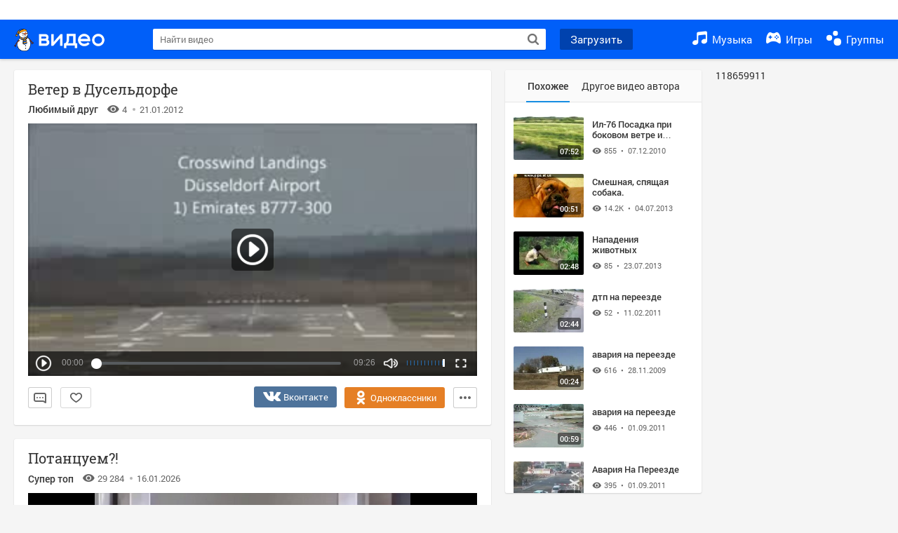

--- FILE ---
content_type: text/html; charset=UTF-8
request_url: https://my.mail.ru/mail/aliferenko_1989/video/_myvideo/14.html
body_size: 60645
content:
<!DOCTYPE html><html class="unauthorised-user window-loading">
<head data-comet="">
	<meta charset="UTF-8">
	<meta http-equiv="X-UA-Compatible" content="IE=edge">

	
	

	
	


	<title>Ветер в Дусельдорфе – смотреть видео онлайн в Моем Мире | Любимый друг</title>

	
	

	

	
		
		
		<meta name="title" content="Ветер в Дусельдорфе – смотреть видео онлайн в Моем Мире | Любимый друг" />
		<meta name="description" content="Ветер в Дусельдорфе – 4 просмотра, продолжительность: 09:26 мин. Смотреть бесплатно видеоальбом Любимого друга в социальной сети Мой Мир." />
		<meta name="og:title" content="Ветер в Дусельдорфе – смотреть видео онлайн в Моем Мире | Любимый друг" />
		<meta name="og:site_name" content="Мой Мир@Mail.ru" />
		<meta name="og:type" content="video.other" />
		<meta name="og:url" content="https://my.mail.ru/mail/aliferenko_1989/video/_myvideo/14.html" />

		
		<meta name="og:description" content="Ветер в Дусельдорфе – 4 просмотра, продолжительность: 09:26 мин. Смотреть бесплатно видеоальбом Любимого друга в социальной сети Мой Мир." />
		<meta name="og:locale" content="ru_RU" />
		
			<link rel="image_src" href="http://my.mail.ru/+/video/url/sc01/1415138861574520846" />
			<meta name="og:image" content="http://my.mail.ru/+/video/url/sc01/1415138861574520846" />
		
	

	
		<meta name="keywords" content="Ветер в Дусельдорфе, Ветер в Дусельдорфе видео, Ветер в Дусельдорфе фильмы, Ветер в Дусельдорфе смотреть, Ветер в Дусельдорфе бесплатно">
	

	
		<link rel="canonical" href="https://my.mail.ru/mail/aliferenko_1989/video/_myvideo/14.html" />
	

	
		<link rel="alternate" media="only screen and (max-width: 640px)" href="https://m.my.mail.ru/mail/aliferenko_1989/video/_myvideo/14.html" />
	

	
		
	
	<link rel="icon" href="https://my2.imgsmail.ru/mail/ru/images/my/compass/static/favicon/favicon-ny.ico" />
	<link rel="shortcut icon" href="https://my2.imgsmail.ru/mail/ru/images/my/compass/static/favicon/favicon-ny.ico" />

	
	
	

	

	
		
		
	

	<link rel="stylesheet" onerror="onErrorLoadStyle(this)" type="text/css" href="https://my8.imgsmail.ru/mail/ru/css/new/video_rev987baa7900.css" />

	<link rel="stylesheet" onerror="onErrorLoadStyle(this)" type="text/css" href="https://my8.imgsmail.ru/mail/ru/css/new/sp-video/icon_rev039bd25c47.css"/>

	
		
	

	
	
	

	<script type="text/javascript">window.webConsole = {};window.webConsole.log = window.webConsole.time = window.webConsole.timeEnd = window.webConsole.timeStatus = window.webConsole.error = function () {};</script><script type="text/javascript">window.isCrossOriginEnabled = true;</script><script id="js-require-data" type="text/plain">{"avatarHost": "avt.foto.mail.ru","staticHost": "https://my2.imgsmail.ru/mail/ru/images/js/myjs/","contentHost": "content.foto.my.mail.ru","isTestServer": false,"isBeta": false,"isPsi": false,"useMin": true,"useHash": true,"useCdn": true,"cdnCount": 6,"branch": "","startModules": null,"bundles": ["audio-player","console","tmpl","util","video-html5"],"isEnableBooster": false,"isEnableDialogues": false,"pageType": "video"}</script><script type="text/plain" id="modules-defines">[{"name":"404/404","path":"404/404_rev705b470020"},{"name":"actions/actions-carousel","path":"actions/actions-carousel_reveeed496acf"},{"name":"actions/prizes","path":"actions/prizes_rev73b6500fd0"},{"name":"actions/tmpl/actions-prizes","path":"actions/tmpl/actions-prizes_rev1b20a69ca1"},{"name":"actions/tmpl/actions-promo","path":"actions/tmpl/actions-promo_rev1b20a69ca1"},{"name":"actions/tmpl/prize-image-block","path":"actions/tmpl/prize-image-block_rev1b20a69ca1"},{"name":"actions/tmpl/prize-popup","path":"actions/tmpl/prize-popup_rev1b20a69ca1"},{"name":"actions/tmpl/prizes-list-item","path":"actions/tmpl/prizes-list-item_rev1b20a69ca1"},{"name":"actions/user-actions","path":"actions/user-actions_rev339ca00426"},{"name":"actions/user-prize-popup","path":"actions/user-prize-popup_rev1b20a69ca1"},{"name":"additional-banners","path":"additional-banners/main_rev7f98c5bd3a"},{"name":"admin-links","path":"admin-links/main_rev844744282d"},{"name":"admin/tmpl/pages/wisher/calendars","path":"admin/tmpl/pages/wisher/calendars_rev039bd25c47"},{"name":"admin/tmpl/pages/wisher/config","path":"admin/tmpl/pages/wisher/config_reve9438237af"},{"name":"admin/tmpl/pages/wisher/gifts","path":"admin/tmpl/pages/wisher/gifts_rev039bd25c47"},{"name":"admin/tmpl/pages/wisher/holidays","path":"admin/tmpl/pages/wisher/holidays_rev039bd25c47"},{"name":"admin/tmpl/pages/wisher/masks","path":"admin/tmpl/pages/wisher/masks_rev039bd25c47"},{"name":"admin/tmpl/pages/wisher/promo-video","path":"admin/tmpl/pages/wisher/promo-video_rev039bd25c47"},{"name":"admin/tmpl/wisher/calendar/calendar","path":"admin/tmpl/wisher/calendar/calendar_reve9438237af"},{"name":"admin/tmpl/wisher/calendar/calendars","path":"admin/tmpl/wisher/calendar/calendars_reve9438237af"},{"name":"admin/tmpl/wisher/calendar/edit-form","path":"admin/tmpl/wisher/calendar/edit-form_reve9438237af"},{"name":"admin/tmpl/wisher/calendar/edit-holiday-item","path":"admin/tmpl/wisher/calendar/edit-holiday-item_rev1da6df83bc"},{"name":"admin/tmpl/wisher/calendar/edit-holidays","path":"admin/tmpl/wisher/calendar/edit-holidays_rev1da6df83bc"},{"name":"admin/tmpl/wisher/calendar/edit-picture","path":"admin/tmpl/wisher/calendar/edit-picture_rev1da6df83bc"},{"name":"admin/tmpl/wisher/calendar/head","path":"admin/tmpl/wisher/calendar/head_reve9438237af"},{"name":"admin/tmpl/wisher/gifts/add-form","path":"admin/tmpl/wisher/gifts/add-form_rev1da6df83bc"},{"name":"admin/tmpl/wisher/gifts/day-cost","path":"admin/tmpl/wisher/gifts/day-cost_rev7c7a4dbd0b"},{"name":"admin/tmpl/wisher/gifts/edit-form","path":"admin/tmpl/wisher/gifts/edit-form_reve9438237af"},{"name":"admin/tmpl/wisher/gifts/edit-tag","path":"admin/tmpl/wisher/gifts/edit-tag_rev1da6df83bc"},{"name":"admin/tmpl/wisher/gifts/gift","path":"admin/tmpl/wisher/gifts/gift_reve9438237af"},{"name":"admin/tmpl/wisher/gifts/gifts","path":"admin/tmpl/wisher/gifts/gifts_reve9438237af"},{"name":"admin/tmpl/wisher/gifts/head","path":"admin/tmpl/wisher/gifts/head_reve9438237af"},{"name":"admin/tmpl/wisher/gifts/tag","path":"admin/tmpl/wisher/gifts/tag_reve9438237af"},{"name":"admin/tmpl/wisher/gifts/tag-form","path":"admin/tmpl/wisher/gifts/tag-form_reve9438237af"},{"name":"admin/tmpl/wisher/gifts/tags","path":"admin/tmpl/wisher/gifts/tags_reve9438237af"},{"name":"admin/tmpl/wisher/holiday/default-gift","path":"admin/tmpl/wisher/holiday/default-gift_rev7c7a4dbd0b"},{"name":"admin/tmpl/wisher/holiday/edit-date-item","path":"admin/tmpl/wisher/holiday/edit-date-item_rev1da6df83bc"},{"name":"admin/tmpl/wisher/holiday/edit-form","path":"admin/tmpl/wisher/holiday/edit-form_reve9438237af"},{"name":"admin/tmpl/wisher/holiday/edit-picture","path":"admin/tmpl/wisher/holiday/edit-picture_rev1da6df83bc"},{"name":"admin/tmpl/wisher/holiday/head","path":"admin/tmpl/wisher/holiday/head_reve9438237af"},{"name":"admin/tmpl/wisher/holiday/holiday","path":"admin/tmpl/wisher/holiday/holiday_reve9438237af"},{"name":"admin/tmpl/wisher/holiday/holidays","path":"admin/tmpl/wisher/holiday/holidays_reve9438237af"},{"name":"admin/tmpl/wisher/masks/edit-form","path":"admin/tmpl/wisher/masks/edit-form_reve9438237af"},{"name":"admin/tmpl/wisher/masks/edit-picture","path":"admin/tmpl/wisher/masks/edit-picture_reve9438237af"},{"name":"admin/tmpl/wisher/masks/edit-zip","path":"admin/tmpl/wisher/masks/edit-zip_reve9438237af"},{"name":"admin/tmpl/wisher/masks/head","path":"admin/tmpl/wisher/masks/head_reve9438237af"},{"name":"admin/tmpl/wisher/masks/mask","path":"admin/tmpl/wisher/masks/mask_reve9438237af"},{"name":"admin/tmpl/wisher/masks/masks","path":"admin/tmpl/wisher/masks/masks_reve9438237af"},{"name":"admin/tmpl/wisher/promo-video/edit-date-item","path":"admin/tmpl/wisher/promo-video/edit-date-item_reve9438237af"},{"name":"admin/tmpl/wisher/promo-video/edit-form","path":"admin/tmpl/wisher/promo-video/edit-form_reve9438237af"},{"name":"admin/tmpl/wisher/promo-video/edit-picture","path":"admin/tmpl/wisher/promo-video/edit-picture_reve9438237af"},{"name":"admin/tmpl/wisher/promo-video/edit-video","path":"admin/tmpl/wisher/promo-video/edit-video_reve9438237af"},{"name":"admin/tmpl/wisher/promo-video/head","path":"admin/tmpl/wisher/promo-video/head_reve9438237af"},{"name":"admin/tmpl/wisher/promo-video/video","path":"admin/tmpl/wisher/promo-video/video_reve9438237af"},{"name":"admin/tmpl/wisher/promo-video/videos","path":"admin/tmpl/wisher/promo-video/videos_reve9438237af"},{"name":"admin/wisher/base/add-form","path":"admin/wisher/base/add-form_revd9c24d5ad0"},{"name":"admin/wisher/base/collection","path":"admin/wisher/base/collection_revd9c24d5ad0"},{"name":"admin/wisher/base/edit-form","path":"admin/wisher/base/edit-form_revd9c24d5ad0"},{"name":"admin/wisher/base/edit-picture","path":"admin/wisher/base/edit-picture_revd9c24d5ad0"},{"name":"admin/wisher/base/item","path":"admin/wisher/base/item_revdd0225ad4d"},{"name":"admin/wisher/base/model","path":"admin/wisher/base/model_revd9c24d5ad0"},{"name":"admin/wisher/base/page","path":"admin/wisher/base/page_rev339ca00426"},{"name":"admin/wisher/calendar/add-form","path":"admin/wisher/calendar/add-form_revdd0225ad4d"},{"name":"admin/wisher/calendar/calendar","path":"admin/wisher/calendar/calendar_revdd0225ad4d"},{"name":"admin/wisher/calendar/edit-form","path":"admin/wisher/calendar/edit-form_revdd0225ad4d"},{"name":"admin/wisher/calendar/edit-holidays","path":"admin/wisher/calendar/edit-holidays_revdd0225ad4d"},{"name":"admin/wisher/calendar/edit-picture","path":"admin/wisher/calendar/edit-picture_revdd0225ad4d"},{"name":"admin/wisher/calendar/page","path":"admin/wisher/calendar/page_revdd0225ad4d"},{"name":"admin/wisher/collections/calendars","path":"admin/wisher/collections/calendars_revdd0225ad4d"},{"name":"admin/wisher/collections/gifts","path":"admin/wisher/collections/gifts_revdd0225ad4d"},{"name":"admin/wisher/collections/holidays","path":"admin/wisher/collections/holidays_revdd0225ad4d"},{"name":"admin/wisher/collections/masks","path":"admin/wisher/collections/masks_revdd0225ad4d"},{"name":"admin/wisher/collections/promo-video","path":"admin/wisher/collections/promo-video_revdd0225ad4d"},{"name":"admin/wisher/collections/tags","path":"admin/wisher/collections/tags_revdd0225ad4d"},{"name":"admin/wisher/gifts/add-form","path":"admin/wisher/gifts/add-form_revdd0225ad4d"},{"name":"admin/wisher/gifts/edit-form","path":"admin/wisher/gifts/edit-form_revdd0225ad4d"},{"name":"admin/wisher/gifts/gift","path":"admin/wisher/gifts/gift_revdd0225ad4d"},{"name":"admin/wisher/gifts/page","path":"admin/wisher/gifts/page_revdd0225ad4d"},{"name":"admin/wisher/gifts/tags","path":"admin/wisher/gifts/tags_revdd0225ad4d"},{"name":"admin/wisher/holiday/add-form","path":"admin/wisher/holiday/add-form_revdd0225ad4d"},{"name":"admin/wisher/holiday/default-gift","path":"admin/wisher/holiday/default-gift_revdd0225ad4d"},{"name":"admin/wisher/holiday/edit-form","path":"admin/wisher/holiday/edit-form_revf41bf09084"},{"name":"admin/wisher/holiday/edit-picture","path":"admin/wisher/holiday/edit-picture_revdd0225ad4d"},{"name":"admin/wisher/holiday/holiday","path":"admin/wisher/holiday/holiday_revdd0225ad4d"},{"name":"admin/wisher/holiday/page","path":"admin/wisher/holiday/page_revdd0225ad4d"},{"name":"admin/wisher/masks/add-form","path":"admin/wisher/masks/add-form_revdd0225ad4d"},{"name":"admin/wisher/masks/edit-form","path":"admin/wisher/masks/edit-form_revdd0225ad4d"},{"name":"admin/wisher/masks/edit-picture","path":"admin/wisher/masks/edit-picture_revdd0225ad4d"},{"name":"admin/wisher/masks/edit-zip","path":"admin/wisher/masks/edit-zip_revdd0225ad4d"},{"name":"admin/wisher/masks/mask","path":"admin/wisher/masks/mask_revdd0225ad4d"},{"name":"admin/wisher/masks/page","path":"admin/wisher/masks/page_revdd0225ad4d"},{"name":"admin/wisher/models/calendar","path":"admin/wisher/models/calendar_revdd0225ad4d"},{"name":"admin/wisher/models/gift","path":"admin/wisher/models/gift_revdd0225ad4d"},{"name":"admin/wisher/models/holiday","path":"admin/wisher/models/holiday_revdd0225ad4d"},{"name":"admin/wisher/models/mask","path":"admin/wisher/models/mask_revdd0225ad4d"},{"name":"admin/wisher/models/promo-video","path":"admin/wisher/models/promo-video_revdd0225ad4d"},{"name":"admin/wisher/models/tag","path":"admin/wisher/models/tag_revdd0225ad4d"},{"name":"admin/wisher/promo-video/add-form","path":"admin/wisher/promo-video/add-form_revdd0225ad4d"},{"name":"admin/wisher/promo-video/edit-form","path":"admin/wisher/promo-video/edit-form_revdd0225ad4d"},{"name":"admin/wisher/promo-video/edit-picture","path":"admin/wisher/promo-video/edit-picture_revdd0225ad4d"},{"name":"admin/wisher/promo-video/edit-video","path":"admin/wisher/promo-video/edit-video_revdd0225ad4d"},{"name":"admin/wisher/promo-video/page","path":"admin/wisher/promo-video/page_revdd0225ad4d"},{"name":"admin/wisher/promo-video/promo-video","path":"admin/wisher/promo-video/promo-video_revdd0225ad4d"},{"name":"admin/wisher/utils","path":"admin/wisher/utils_reve9438237af"},{"name":"animated-tabs","path":"animated-tabs/main_revbd1169583c"},{"name":"anketa","path":"anketa/main_revff85fd8484"},{"name":"anketa/languages","path":"anketa/languages_revff85fd8484"},{"name":"anketa/partner","path":"anketa/partner_revff85fd8484"},{"name":"anketa/region","path":"anketa/region_reve37205de4b"},{"name":"app","path":"app/main_reva446296012"},{"name":"app.init","path":"app.init_revb7f5eb4395"},{"name":"app/banners","path":"app/banners_revf7c80c8421"},{"name":"app/channel","path":"app/channel_reve5920a456e"},{"name":"app/comet","path":"app/comet_revff85fd8484"},{"name":"app/history","path":"app/history_revdc0135438b"},{"name":"app/page-loader","path":"app/page-loader_revf71af83bd2"},{"name":"app/process-go-options","path":"app/process-go-options_revbd1169583c"},{"name":"app/section","path":"app/section_revbd1169583c"},{"name":"app/timing-stat","path":"app/timing-stat_revff85fd8484"},{"name":"app_catalog","path":"app_catalog/main_revbeeb43919a"},{"name":"app_catalog-old","path":"app_catalog-old/main_rev90871c6048"},{"name":"app_catalog-old/best","path":"app_catalog-old/best_revc96c19cba1"},{"name":"app_catalog-old/carousel","path":"app_catalog-old/carousel_revc96c19cba1"},{"name":"app_catalog-old/countdown","path":"app_catalog-old/countdown_revc96c19cba1"},{"name":"app_catalog-old/hilo-tizer","path":"app_catalog-old/hilo-tizer_revdd0225ad4d"},{"name":"app_catalog-old/installed","path":"app_catalog-old/installed_revc96c19cba1"},{"name":"app_catalog-old/leftmenu","path":"app_catalog-old/leftmenu_revc96c19cba1"},{"name":"app_catalog-old/notify","path":"app_catalog-old/notify_revc96c19cba1"},{"name":"app_catalog-old/promo/bonus-popup","path":"app_catalog-old/promo/bonus-popup_revc96c19cba1"},{"name":"app_catalog-old/tmpl/best","path":"app_catalog-old/tmpl/best_revc96c19cba1"},{"name":"app_catalog-old/tmpl/carousel","path":"app_catalog-old/tmpl/carousel_revc96c19cba1"},{"name":"app_catalog-old/tmpl/countdown","path":"app_catalog-old/tmpl/countdown_revc96c19cba1"},{"name":"app_catalog-old/tmpl/game-card","path":"app_catalog-old/tmpl/game-card_rev35826af76f"},{"name":"app_catalog-old/tmpl/game-card-friends","path":"app_catalog-old/tmpl/game-card-friends_revc96c19cba1"},{"name":"app_catalog-old/tmpl/game-notifies","path":"app_catalog-old/tmpl/game-notifies_revc96c19cba1"},{"name":"app_catalog-old/tmpl/game-notifies-list","path":"app_catalog-old/tmpl/game-notifies-list_revc96c19cba1"},{"name":"app_catalog-old/tmpl/hilo-tizer","path":"app_catalog-old/tmpl/hilo-tizer_revb29c08b37f"},{"name":"app_catalog-old/tmpl/installed","path":"app_catalog-old/tmpl/installed_revc96c19cba1"},{"name":"app_catalog-old/tmpl/list","path":"app_catalog-old/tmpl/list_revc96c19cba1"},{"name":"app_catalog-old/tmpl/list-item","path":"app_catalog-old/tmpl/list-item_revc96c19cba1"},{"name":"app_catalog-old/user-apps","path":"app_catalog-old/user-apps_revc96c19cba1"},{"name":"app_catalog-old/view/catalog","path":"app_catalog-old/view/catalog_revc96c19cba1"},{"name":"app_catalog/app-of-the-day","path":"app_catalog/app-of-the-day_revc6f27588fd"},{"name":"app_catalog/carousel","path":"app_catalog/carousel_revc96caa38df"},{"name":"app_catalog/chosenGenreApps","path":"app_catalog/chosenGenreApps_rev0de2a3f73c"},{"name":"app_catalog/countdown","path":"app_catalog/countdown_rev2c1cbf4c74"},{"name":"app_catalog/genreApps","path":"app_catalog/genreApps_revb58896eead"},{"name":"app_catalog/hilo-tizer","path":"app_catalog/hilo-tizer_revb7f5eb4395"},{"name":"app_catalog/installed","path":"app_catalog/installed_rev9f63ec6d6c"},{"name":"app_catalog/leftmenu","path":"app_catalog/leftmenu_revbd1169583c"},{"name":"app_catalog/notify","path":"app_catalog/notify_rev35826af76f"},{"name":"app_catalog/promo/bonus-popup","path":"app_catalog/promo/bonus-popup_revc1ea394468"},{"name":"app_catalog/tmpl/app-of-the-day","path":"app_catalog/tmpl/app-of-the-day_revc6f27588fd"},{"name":"app_catalog/tmpl/apps-genre","path":"app_catalog/tmpl/apps-genre_revc96c19cba1"},{"name":"app_catalog/tmpl/best","path":"app_catalog/tmpl/best_revff85fd8484"},{"name":"app_catalog/tmpl/carousel","path":"app_catalog/tmpl/carousel_rev0de2a3f73c"},{"name":"app_catalog/tmpl/countdown","path":"app_catalog/tmpl/countdown_revff85fd8484"},{"name":"app_catalog/tmpl/game-card","path":"app_catalog/tmpl/game-card_rev0de2a3f73c"},{"name":"app_catalog/tmpl/game-card-friends","path":"app_catalog/tmpl/game-card-friends_rev520f684f4e"},{"name":"app_catalog/tmpl/game-notifies","path":"app_catalog/tmpl/game-notifies_revff85fd8484"},{"name":"app_catalog/tmpl/game-notifies-list","path":"app_catalog/tmpl/game-notifies-list_revbd1169583c"},{"name":"app_catalog/tmpl/hilo-tizer","path":"app_catalog/tmpl/hilo-tizer_rev988d94f6cd"},{"name":"app_catalog/tmpl/installed","path":"app_catalog/tmpl/installed_revc96c19cba1"},{"name":"app_catalog/tmpl/list","path":"app_catalog/tmpl/list_rev0de2a3f73c"},{"name":"app_catalog/tmpl/list-item","path":"app_catalog/tmpl/list-item_rev0de2a3f73c"},{"name":"app_catalog/tmpl/list-item-fake","path":"app_catalog/tmpl/list-item-fake_rev0f3caeedc8"},{"name":"app_catalog/tmpl/list-item-pic","path":"app_catalog/tmpl/list-item-pic_rev0de2a3f73c"},{"name":"app_catalog/user-apps","path":"app_catalog/user-apps_rev69b9e698b1"},{"name":"app_catalog/view/catalog","path":"app_catalog/view/catalog_rev94debffc7f"},{"name":"app_catalog/vkplay","path":"app_catalog/vkplay_reve0791fe47f"},{"name":"app_remove-popup","path":"app_remove-popup/main_revc99aacceb8"},{"name":"app_remove-popup/tmpl/removeAppPopup","path":"app_remove-popup/tmpl/removeAppPopup_revc96c19cba1"},{"name":"app_search","path":"app_search/main_revc96c19cba1"},{"name":"app_search/tmpl/list","path":"app_search/tmpl/list_rev5f12aff475"},{"name":"app_search/tmpl/list-item-search","path":"app_search/tmpl/list-item-search_rev5f12aff475"},{"name":"app_search/tmpl/removeAppPopup","path":"app_search/tmpl/removeAppPopup_rev2249895851"},{"name":"apps","path":"apps/main_reve9ab9a4ca5"},{"name":"apps-promo/collections/top","path":"apps-promo/collections/top_revbd1169583c"},{"name":"apps-promo/diamonds","path":"apps-promo/diamonds_rev44645fbf02"},{"name":"apps-promo/double-mailiki","path":"apps-promo/double-mailiki_rev44645fbf02"},{"name":"apps-promo/easy-money","path":"apps-promo/easy-money_revb3feb3e0e7"},{"name":"apps-promo/game-club","path":"apps-promo/game-club_rev9ee13f5191"},{"name":"apps-promo/inc/wheel-of-fortune-bonus","path":"apps-promo/inc/wheel-of-fortune-bonus_rev12c722b871"},{"name":"apps-promo/inc/wheel-of-fortune-wheel","path":"apps-promo/inc/wheel-of-fortune-wheel_rev12c722b871"},{"name":"apps-promo/models/wheel-of-fortune","path":"apps-promo/models/wheel-of-fortune_rev12c722b871"},{"name":"apps-promo/retention-gift","path":"apps-promo/retention-gift_rev44645fbf02"},{"name":"apps-promo/rx2","path":"apps-promo/rx2_rev44645fbf02"},{"name":"apps-promo/tmpl/modal-diamonds-bonus","path":"apps-promo/tmpl/modal-diamonds-bonus_revbd1169583c"},{"name":"apps-promo/tmpl/modal-diamonds-decor","path":"apps-promo/tmpl/modal-diamonds-decor_rev2361bca24f"},{"name":"apps-promo/tmpl/modal-diamonds-rules","path":"apps-promo/tmpl/modal-diamonds-rules_rev3ac15932d4"},{"name":"apps-promo/tmpl/modal-diamonds-top","path":"apps-promo/tmpl/modal-diamonds-top_rev2361bca24f"},{"name":"apps-promo/tmpl/modal-diamonds-top-list","path":"apps-promo/tmpl/modal-diamonds-top-list_rev2361bca24f"},{"name":"apps-promo/tmpl/modal-easy-money","path":"apps-promo/tmpl/modal-easy-money_revb3feb3e0e7"},{"name":"apps-promo/tmpl/modal-retention-gift","path":"apps-promo/tmpl/modal-retention-gift_rev44645fbf02"},{"name":"apps-promo/tmpl/modal-retention-gift-catched","path":"apps-promo/tmpl/modal-retention-gift-catched_revcd07f7d71c"},{"name":"apps-promo/tmpl/modal-retention-gift-rules","path":"apps-promo/tmpl/modal-retention-gift-rules_revd1747cec74"},{"name":"apps-promo/tmpl/modal-retention-gift-welcome","path":"apps-promo/tmpl/modal-retention-gift-welcome_revd2a1fd5fe8"},{"name":"apps-promo/tmpl/modal-toy-set","path":"apps-promo/tmpl/modal-toy-set_rev0f46dd18ba"},{"name":"apps-promo/tmpl/modal-toy-set-bonus","path":"apps-promo/tmpl/modal-toy-set-bonus_rev0f46dd18ba"},{"name":"apps-promo/tmpl/modal-toy-set-error","path":"apps-promo/tmpl/modal-toy-set-error_rev0f46dd18ba"},{"name":"apps-promo/tmpl/modal-toy-set-rules","path":"apps-promo/tmpl/modal-toy-set-rules_rev0f46dd18ba"},{"name":"apps-promo/tmpl/modal-toy-set-toy","path":"apps-promo/tmpl/modal-toy-set-toy_rev0f46dd18ba"},{"name":"apps-promo/tmpl/modal-wheel-of-fortune","path":"apps-promo/tmpl/modal-wheel-of-fortune_rev12c722b871"},{"name":"apps-promo/tmpl/modal-wheel-of-fortune-bonus","path":"apps-promo/tmpl/modal-wheel-of-fortune-bonus_rev12c722b871"},{"name":"apps-promo/tmpl/modal-wheel-of-fortune-error","path":"apps-promo/tmpl/modal-wheel-of-fortune-error_rev12c722b871"},{"name":"apps-promo/tmpl/modal-x2-rules","path":"apps-promo/tmpl/modal-x2-rules_rev35826af76f"},{"name":"apps-promo/toy-set","path":"apps-promo/toy-set_rev2c1cbf4c74"},{"name":"apps-promo/wheel-of-fortune","path":"apps-promo/wheel-of-fortune_rev44645fbf02"},{"name":"apps/catalog","path":"apps/catalog_reva51dfb0339"},{"name":"apps/countdown-element-container","path":"apps/countdown-element-container_rev91fde143bb"},{"name":"apps/disable-autoinit","path":"apps/disable-autoinit_revff85fd8484"},{"name":"apps/element-scroll","path":"apps/element-scroll_revff85fd8484"},{"name":"apps/event-countdown","path":"apps/event-countdown_rev91fde143bb"},{"name":"apps/external","path":"apps/external_rev7807292d01"},{"name":"apps/external-src","path":"apps/external-src_rev6a65a00bc0"},{"name":"apps/game-bubble","path":"apps/game-bubble_rev91fde143bb"},{"name":"apps/game-bubbles","path":"apps/game-bubbles_rev91fde143bb"},{"name":"apps/hilo-game","path":"apps/hilo-game_revb7f5eb4395"},{"name":"apps/hilo-helpers","path":"apps/hilo-helpers_revc743d71c84"},{"name":"apps/hilo-howto","path":"apps/hilo-howto_revc743d71c84"},{"name":"apps/modal","path":"apps/modal_rev12c722b871"},{"name":"apps/preroll","path":"apps/preroll_revcccb980eca"},{"name":"apps/promo","path":"apps/promo_rev82107a1120"},{"name":"apps/promo-layer","path":"apps/promo-layer_rev1aa3496a9d"},{"name":"apps/score","path":"apps/score_revbd1169583c"},{"name":"apps/tmpl/catalog","path":"apps/tmpl/catalog_revff85fd8484"},{"name":"apps/tmpl/create-my-notification","path":"apps/tmpl/create-my-notification_revf26e3150d4"},{"name":"apps/tmpl/game-bubble","path":"apps/tmpl/game-bubble_rev052150aacf"},{"name":"apps/tmpl/hilo-suitable-apps","path":"apps/tmpl/hilo-suitable-apps_rev90871c6048"},{"name":"apps/tmpl/hilo-top","path":"apps/tmpl/hilo-top_rev90871c6048"},{"name":"apps/tmpl/modal","path":"apps/tmpl/modal_rev2361bca24f"},{"name":"apps/tmpl/preroll","path":"apps/tmpl/preroll_revcccb980eca"},{"name":"apps/tmpl/promo-layer","path":"apps/tmpl/promo-layer_rev9352dc081a"},{"name":"apps/tmpl/promo-layer-slide","path":"apps/tmpl/promo-layer-slide_rev9352dc081a"},{"name":"apps/tmpl/score-top","path":"apps/tmpl/score-top_revbd1169583c"},{"name":"audio-player","path":"audio-player/main_revff85fd8484"},{"name":"audio-player/player","path":"audio-player/player_rev67fe8d3f21"},{"name":"audio-player/playlist","path":"audio-player/playlist_revff85fd8484"},{"name":"audio-player/track","path":"audio-player/track_rev4213dc577a"},{"name":"audio_player","path":"audio_player/main_rev7aa487c7bd"},{"name":"auth-info","path":"auth-info/main_rev5f12aff475"},{"name":"authorization","path":"authorization/main_rev368dbcdda1"},{"name":"avatar-edit","path":"avatar-edit/main_rev1e4c553239"},{"name":"avatar-edit/popup","path":"avatar-edit/popup_revdd0225ad4d"},{"name":"avatar-edit/tmpl/main","path":"avatar-edit/tmpl/main_rev8bca542c51"},{"name":"balance/balance","path":"balance/balance_reve5920a456e"},{"name":"balance/balance-details","path":"balance/balance-details_reve5920a456e"},{"name":"balance/models/balance-model","path":"balance/models/balance-model_revfaee9c1b3a"},{"name":"balance/tmpl/app-navigation-balance","path":"balance/tmpl/app-navigation-balance_reve5920a456e"},{"name":"balance/tmpl/balance","path":"balance/tmpl/balance_rev8d34c60974"},{"name":"balance/tmpl/balance-detail-popup-content","path":"balance/tmpl/balance-detail-popup-content_reve5920a456e"},{"name":"balance/tmpl/balance-details","path":"balance/tmpl/balance-details_reve5920a456e"},{"name":"banner-updater/index","path":"banner-updater/index_revdd0225ad4d"},{"name":"banners-block/index","path":"banners-block/index_revbffe6e4809"},{"name":"base/collection","path":"base/collection_rev131693430b"},{"name":"base/event","path":"base/event_rev131693430b"},{"name":"base/model","path":"base/model_rev131693430b"},{"name":"base/page","path":"base/page_revcd07f7d71c"},{"name":"base/router","path":"base/router_rev131693430b"},{"name":"base/view","path":"base/view_revd360c5c6ff"},{"name":"battlepass","path":"battlepass/main_revf86cc935c3"},{"name":"battlepass/enums","path":"battlepass/enums_rev7f98c5bd3a"},{"name":"battlepass/helpers","path":"battlepass/helpers_rev25d78fd994"},{"name":"battlepass/index","path":"battlepass/index_rev7f98c5bd3a"},{"name":"battlepass/tmpl/battlepass","path":"battlepass/tmpl/battlepass_rev25d78fd994"},{"name":"battlepass/tmpl/countdown","path":"battlepass/tmpl/countdown_rev7f98c5bd3a"},{"name":"battlepass/tmpl/levels","path":"battlepass/tmpl/levels_rev25d78fd994"},{"name":"battlepass/tmpl/open","path":"battlepass/tmpl/open_rev7f98c5bd3a"},{"name":"battlepass/tmpl/premium","path":"battlepass/tmpl/premium_rev7f98c5bd3a"},{"name":"battlepass/tmpl/prize","path":"battlepass/tmpl/prize_rev7f98c5bd3a"},{"name":"battlepass/tmpl/rules","path":"battlepass/tmpl/rules_rev7f98c5bd3a"},{"name":"battlepass/tmpl/state","path":"battlepass/tmpl/state_rev25d78fd994"},{"name":"battlepass/tmpl/table","path":"battlepass/tmpl/table_rev7f98c5bd3a"},{"name":"battlepass/types","path":"battlepass/types_rev7f98c5bd3a"},{"name":"blocks/tmpl/css-versions","path":"blocks/tmpl/css-versions_rev039bd25c47"},{"name":"blocks/tmpl/custom/svg-sprite-game-client-promo-versions","path":"blocks/tmpl/custom/svg-sprite-game-client-promo-versions_rev91fde143bb"},{"name":"blocks/tmpl/js-versions","path":"blocks/tmpl/js-versions_revb27aae4b93"},{"name":"blocks/tmpl/svg-sprite-all-versions","path":"blocks/tmpl/svg-sprite-all-versions_rev2c1cbf4c74"},{"name":"blocks/tmpl/svg-sprite-music-versions","path":"blocks/tmpl/svg-sprite-music-versions_rev8181ec5380"},{"name":"blocks/tmpl/svg-sprite-promo-versions","path":"blocks/tmpl/svg-sprite-promo-versions_rev91fde143bb"},{"name":"breadcrumbs/breadcrumbs","path":"breadcrumbs/breadcrumbs_revd003683cf4"},{"name":"bundles/all","path":"bundles/all_rev8181ec5380"},{"name":"bundles/audio-player","path":"bundles/audio-player_rev67fe8d3f21"},{"name":"bundles/tmpl","path":"bundles/tmpl_reve5920a456e"},{"name":"bundles/util","path":"bundles/util_revd203ebda19"},{"name":"bundles/video-html5","path":"bundles/video-html5_rev9550460280"},{"name":"buy-badges","path":"buy-badges/main_rev9ef5ddb9a3"},{"name":"buy-badges/main-old","path":"buy-badges/main-old_rev9ef5ddb9a3"},{"name":"buy-badges/tmpl/buy-badges-popup","path":"buy-badges/tmpl/buy-badges-popup_rev988d94f6cd"},{"name":"captcha","path":"captcha/main_rev4582479046"},{"name":"captcha/tmpl/main","path":"captcha/tmpl/main_revff85fd8484"},{"name":"cashback-history/cashback-history","path":"cashback-history/cashback-history_rev64d8bc48dd"},{"name":"cashback-history/tmpl/cashback-history","path":"cashback-history/tmpl/cashback-history_rev64d8bc48dd"},{"name":"cashback-history/tmpl/cashback-history-item","path":"cashback-history/tmpl/cashback-history-item_rev64d8bc48dd"},{"name":"catalog","path":"catalog/main_revff85fd8484"},{"name":"catalog/friends","path":"catalog/friends_revec1bdbf33a"},{"name":"catalog/main/filter","path":"catalog/main/filter_revff85fd8484"},{"name":"catalog/main/list","path":"catalog/main/list_reva446296012"},{"name":"catalog/main/search","path":"catalog/main/search_revff85fd8484"},{"name":"chart","path":"chart/main_revbd1169583c"},{"name":"chart/highcharts","path":"chart/highcharts_revbd1169583c"},{"name":"checkbox-list","path":"checkbox-list/main_reve5920a456e"},{"name":"checkbox-list/index","path":"checkbox-list/index_revdd0225ad4d"},{"name":"checkbox-list/tmpl/checkbox","path":"checkbox-list/tmpl/checkbox_revdd0225ad4d"},{"name":"checkbox-list/tmpl/checkboxList","path":"checkbox-list/tmpl/checkboxList_revdd0225ad4d"},{"name":"checkbox-list/types","path":"checkbox-list/types_reve5920a456e"},{"name":"choice-friends","path":"choice-friends/main_revff85fd8484"},{"name":"choice-friends/tmpl/partner/main","path":"choice-friends/tmpl/partner/main_rev3972016021"},{"name":"client-server","path":"client-server_rev9550460280"},{"name":"collections/actions/list","path":"collections/actions/list_revb58896eead"},{"name":"collections/apps/catalog","path":"collections/apps/catalog_reveeed496acf"},{"name":"collections/apps/catalog-my","path":"collections/apps/catalog-my_rev0de2a3f73c"},{"name":"collections/apps/catalog-old","path":"collections/apps/catalog-old_revc96c19cba1"},{"name":"collections/apps/catalog-vkplay","path":"collections/apps/catalog-vkplay_reve0791fe47f"},{"name":"collections/apps/friends","path":"collections/apps/friends_revbd1169583c"},{"name":"collections/apps/notifies","path":"collections/apps/notifies_revbd1169583c"},{"name":"collections/apps/recommendations","path":"collections/apps/recommendations_revbd1169583c"},{"name":"collections/apps/search","path":"collections/apps/search_reve13d842fe8"},{"name":"collections/apps/types","path":"collections/apps/types_reveeed496acf"},{"name":"collections/audio/items","path":"collections/audio/items_revbd1169583c"},{"name":"collections/audio/playlists","path":"collections/audio/playlists_revbd1169583c"},{"name":"collections/audio/search","path":"collections/audio/search_revbd1169583c"},{"name":"collections/audio/suggest","path":"collections/audio/suggest_revdd0225ad4d"},{"name":"collections/comments/comments","path":"collections/comments/comments_revbd1169583c"},{"name":"collections/dialogues/list","path":"collections/dialogues/list_reve13d842fe8"},{"name":"collections/dialogues/messages","path":"collections/dialogues/messages_revbd1169583c"},{"name":"collections/education/college/faculties","path":"collections/education/college/faculties_revbd1169583c"},{"name":"collections/education/college/items","path":"collections/education/college/items_revbd1169583c"},{"name":"collections/education/institute/departments","path":"collections/education/institute/departments_revbd1169583c"},{"name":"collections/education/institute/faculties","path":"collections/education/institute/faculties_revbd1169583c"},{"name":"collections/education/institute/items","path":"collections/education/institute/items_revbd1169583c"},{"name":"collections/education/schools","path":"collections/education/schools_revbd1169583c"},{"name":"collections/geo/cities","path":"collections/geo/cities_rev3972016021"},{"name":"collections/geo/countries","path":"collections/geo/countries_rev3972016021"},{"name":"collections/geo/geo","path":"collections/geo/geo_revbd1169583c"},{"name":"collections/geo/house","path":"collections/geo/house_revbd1169583c"},{"name":"collections/geo/regions","path":"collections/geo/regions_rev3972016021"},{"name":"collections/geo/search","path":"collections/geo/search_revbd1169583c"},{"name":"collections/geo/streets","path":"collections/geo/streets_revbd1169583c"},{"name":"collections/groups/items","path":"collections/groups/items_revbd1169583c"},{"name":"collections/hashtags/suggest","path":"collections/hashtags/suggest_revdd0225ad4d"},{"name":"collections/moderation/queue","path":"collections/moderation/queue_revbd1169583c"},{"name":"collections/notifications/alerts","path":"collections/notifications/alerts_rev35826af76f"},{"name":"collections/notifications/list","path":"collections/notifications/list_revdd0225ad4d"},{"name":"collections/notifications/settings","path":"collections/notifications/settings_revbd1169583c"},{"name":"collections/photo/albums","path":"collections/photo/albums_revbd1169583c"},{"name":"collections/photo/items","path":"collections/photo/items_revbd1169583c"},{"name":"collections/users/comment-mention-users","path":"collections/users/comment-mention-users_revbd1169583c"},{"name":"collections/users/followers","path":"collections/users/followers_revbd1169583c"},{"name":"collections/users/friends","path":"collections/users/friends_revbd1169583c"},{"name":"collections/users/search","path":"collections/users/search_revf71af83bd2"},{"name":"collections/users/visitors","path":"collections/users/visitors_revbd1169583c"},{"name":"collections/video/albums","path":"collections/video/albums_revbd1169583c"},{"name":"collections/video/best","path":"collections/video/best_revbd1169583c"},{"name":"collections/video/channels","path":"collections/video/channels_revbd1169583c"},{"name":"collections/video/channels-with-promo","path":"collections/video/channels-with-promo_revbd1169583c"},{"name":"collections/video/follows","path":"collections/video/follows_revbd1169583c"},{"name":"collections/video/friends","path":"collections/video/friends_revbd1169583c"},{"name":"collections/video/items","path":"collections/video/items_revf33aa984bf"},{"name":"collections/video/recommend","path":"collections/video/recommend_revbd1169583c"},{"name":"collections/video/related","path":"collections/video/related_revbd1169583c"},{"name":"collections/video/search","path":"collections/video/search_revbd9e073138"},{"name":"collections/video/subscriptions","path":"collections/video/subscriptions_revbd1169583c"},{"name":"collections/video/suggest","path":"collections/video/suggest_revdd0225ad4d"},{"name":"collections/video/top","path":"collections/video/top_reva60accd304"},{"name":"comments","path":"comments/main_revbd1169583c"},{"name":"comments/answer","path":"comments/answer_revff85fd8484"},{"name":"comments/item","path":"comments/item_revbd1169583c"},{"name":"comments/like","path":"comments/like_rev1da6df83bc"},{"name":"comments/stat","path":"comments/stat_revbd1169583c"},{"name":"comments/tmpl/item","path":"comments/tmpl/item_reva81b984acb"},{"name":"comments/tmpl/settings","path":"comments/tmpl/settings_revbd1169583c"},{"name":"comments/tmpl/text","path":"comments/tmpl/text_reva81b984acb"},{"name":"comments/tmpl/writer/audio-item","path":"comments/tmpl/writer/audio-item_revff85fd8484"},{"name":"comments/tmpl/writer/main","path":"comments/tmpl/writer/main_revbd1169583c"},{"name":"comments/tmpl/writer/photo-item","path":"comments/tmpl/writer/photo-item_revff85fd8484"},{"name":"comments/tmpl/writer/video-item","path":"comments/tmpl/writer/video-item_revff85fd8484"},{"name":"comments/writer","path":"comments/writer_reve13d842fe8"},{"name":"common/flash-support-detector","path":"common/flash-support-detector_rev0a5feef514"},{"name":"common/tmpl/avatars/avatar","path":"common/tmpl/avatars/avatar_revb91b6f9d08"},{"name":"common/tmpl/avatars/avatar-container","path":"common/tmpl/avatars/avatar-container_revf241112b94"},{"name":"common/tmpl/avatars/avatar-frame","path":"common/tmpl/avatars/avatar-frame_revb91b6f9d08"},{"name":"common/tmpl/badges/badge-online","path":"common/tmpl/badges/badge-online_rev35826af76f"},{"name":"common/tmpl/badges/badge-vip","path":"common/tmpl/badges/badge-vip_revf241112b94"},{"name":"common/value-changer","path":"common/value-changer_rev9651d9990a"},{"name":"community","path":"community/main_revff85fd8484"},{"name":"community-statistic","path":"community-statistic/main_revbd1169583c"},{"name":"community-statistic/item","path":"community-statistic/item_revbd1169583c"},{"name":"community/invite","path":"community/invite_revbd1169583c"},{"name":"community/jentry-join","path":"community/jentry-join_revbd1169583c"},{"name":"community/journal/journal","path":"community/journal/journal_rev9701da092c"},{"name":"community/journal/jupdate","path":"community/journal/jupdate_revbd1169583c"},{"name":"console-extensions","path":"console-extensions_revff85fd8484"},{"name":"content-tools/albums/access-form","path":"content-tools/albums/access-form_revbd1169583c"},{"name":"content-tools/albums/base-form","path":"content-tools/albums/base-form_revbd1169583c"},{"name":"content-tools/albums/cover-form","path":"content-tools/albums/cover-form_rev3972016021"},{"name":"content-tools/albums/create-album","path":"content-tools/albums/create-album_rev3972016021"},{"name":"content-tools/albums/edit-album","path":"content-tools/albums/edit-album_rev9357aae3b3"},{"name":"content-tools/albums/form","path":"content-tools/albums/form_rev1e4c553239"},{"name":"content-tools/albums/main","path":"content-tools/albums/main_rev1da6df83bc"},{"name":"content-tools/albums/selector","path":"content-tools/albums/selector_revf33aa984bf"},{"name":"content-tools/albums/sort-form","path":"content-tools/albums/sort-form_revbd1169583c"},{"name":"content-tools/audio/upload/albums/form","path":"content-tools/audio/upload/albums/form_rev3972016021"},{"name":"content-tools/audio/upload/button","path":"content-tools/audio/upload/button_revbd1169583c"},{"name":"content-tools/audio/upload/edit","path":"content-tools/audio/upload/edit_revbd9e073138"},{"name":"content-tools/audio/upload/edit-item","path":"content-tools/audio/upload/edit-item_revbd1169583c"},{"name":"content-tools/audio/upload/files/uploader","path":"content-tools/audio/upload/files/uploader_revbd1169583c"},{"name":"content-tools/audio/upload/main","path":"content-tools/audio/upload/main_reveb3dc005a3"},{"name":"content-tools/audio/upload/popup","path":"content-tools/audio/upload/popup_reveb3dc005a3"},{"name":"content-tools/audio/upload/search/form","path":"content-tools/audio/upload/search/form_revbd1169583c"},{"name":"content-tools/audio/upload/stat","path":"content-tools/audio/upload/stat_rev8f9b6d217d"},{"name":"content-tools/file-api/ajax","path":"content-tools/file-api/ajax_rev18b76e414f"},{"name":"content-tools/file-api/audio","path":"content-tools/file-api/audio_revadfe30a9b4"},{"name":"content-tools/file-api/file","path":"content-tools/file-api/file_revbd1169583c"},{"name":"content-tools/file-api/iframe","path":"content-tools/file-api/iframe_revbd1169583c"},{"name":"content-tools/file-api/image","path":"content-tools/file-api/image_rev8ff99f613a"},{"name":"content-tools/file-api/main","path":"content-tools/file-api/main_reve3101f36c0"},{"name":"content-tools/media/edit-form","path":"content-tools/media/edit-form_rev9cf14d32b6"},{"name":"content-tools/photo/ajax","path":"content-tools/photo/ajax_revff85fd8484"},{"name":"content-tools/photo/albums/access-form","path":"content-tools/photo/albums/access-form_revbd1169583c"},{"name":"content-tools/photo/albums/cover-form","path":"content-tools/photo/albums/cover-form_revbd1169583c"},{"name":"content-tools/photo/albums/create-album","path":"content-tools/photo/albums/create-album_revff85fd8484"},{"name":"content-tools/photo/albums/edit-album","path":"content-tools/photo/albums/edit-album_revff85fd8484"},{"name":"content-tools/photo/albums/sort-form","path":"content-tools/photo/albums/sort-form_revff85fd8484"},{"name":"content-tools/photo/item","path":"content-tools/photo/item_revbd1169583c"},{"name":"content-tools/photo/upload/albums/form","path":"content-tools/photo/upload/albums/form_revbd1169583c"},{"name":"content-tools/photo/upload/button","path":"content-tools/photo/upload/button_rev1da6df83bc"},{"name":"content-tools/photo/upload/camera/form","path":"content-tools/photo/upload/camera/form_rev1e4c553239"},{"name":"content-tools/photo/upload/camera/uploader","path":"content-tools/photo/upload/camera/uploader_revbd1169583c"},{"name":"content-tools/photo/upload/edit","path":"content-tools/photo/upload/edit_rev01423ea979"},{"name":"content-tools/photo/upload/edit-item","path":"content-tools/photo/upload/edit-item_revbd1169583c"},{"name":"content-tools/photo/upload/edit-item-base","path":"content-tools/photo/upload/edit-item-base_revbd1169583c"},{"name":"content-tools/photo/upload/edit-item-expanded","path":"content-tools/photo/upload/edit-item-expanded_revbd1169583c"},{"name":"content-tools/photo/upload/files/uploader","path":"content-tools/photo/upload/files/uploader_rev8ff99f613a"},{"name":"content-tools/photo/upload/main","path":"content-tools/photo/upload/main_revf33aa984bf"},{"name":"content-tools/photo/upload/network/form","path":"content-tools/photo/upload/network/form_revbd1169583c"},{"name":"content-tools/photo/upload/network/uploader","path":"content-tools/photo/upload/network/uploader_rev3972016021"},{"name":"content-tools/photo/upload/popup","path":"content-tools/photo/upload/popup_revf71af83bd2"},{"name":"content-tools/photo/upload/stat","path":"content-tools/photo/upload/stat_rev8f9b6d217d"},{"name":"content-tools/photo/upload/uploader","path":"content-tools/photo/upload/uploader_revbd1169583c"},{"name":"content-tools/tabs-form","path":"content-tools/tabs-form_revbd1169583c"},{"name":"content-tools/tmpl/albums/access-form","path":"content-tools/tmpl/albums/access-form_revbd1169583c"},{"name":"content-tools/tmpl/albums/base-form","path":"content-tools/tmpl/albums/base-form_revff85fd8484"},{"name":"content-tools/tmpl/albums/cover-form","path":"content-tools/tmpl/albums/cover-form_revbd1169583c"},{"name":"content-tools/tmpl/albums/main","path":"content-tools/tmpl/albums/main_revff85fd8484"},{"name":"content-tools/tmpl/albums/selector-create-album","path":"content-tools/tmpl/albums/selector-create-album_revff85fd8484"},{"name":"content-tools/tmpl/albums/sort-form","path":"content-tools/tmpl/albums/sort-form_reva81b984acb"},{"name":"content-tools/tmpl/audio/upload/album-item","path":"content-tools/tmpl/audio/upload/album-item_revff85fd8484"},{"name":"content-tools/tmpl/audio/upload/albums","path":"content-tools/tmpl/audio/upload/albums_rev3972016021"},{"name":"content-tools/tmpl/audio/upload/edit","path":"content-tools/tmpl/audio/upload/edit_revbd9e073138"},{"name":"content-tools/tmpl/audio/upload/edit-item","path":"content-tools/tmpl/audio/upload/edit-item_revff85fd8484"},{"name":"content-tools/tmpl/audio/upload/main","path":"content-tools/tmpl/audio/upload/main_revbd1169583c"},{"name":"content-tools/tmpl/audio/upload/popup-header","path":"content-tools/tmpl/audio/upload/popup-header_revff85fd8484"},{"name":"content-tools/tmpl/audio/upload/search","path":"content-tools/tmpl/audio/upload/search_revff85fd8484"},{"name":"content-tools/tmpl/media/edit-item","path":"content-tools/tmpl/media/edit-item_revbd1169583c"},{"name":"content-tools/tmpl/photo/item","path":"content-tools/tmpl/photo/item_revbd1169583c"},{"name":"content-tools/tmpl/photo/upload/album-item","path":"content-tools/tmpl/photo/upload/album-item_revff85fd8484"},{"name":"content-tools/tmpl/photo/upload/albums","path":"content-tools/tmpl/photo/upload/albums_rev617b8016ef"},{"name":"content-tools/tmpl/photo/upload/camera","path":"content-tools/tmpl/photo/upload/camera_revf71af83bd2"},{"name":"content-tools/tmpl/photo/upload/edit","path":"content-tools/tmpl/photo/upload/edit_revbd1169583c"},{"name":"content-tools/tmpl/photo/upload/edit-item","path":"content-tools/tmpl/photo/upload/edit-item_reva81b984acb"},{"name":"content-tools/tmpl/photo/upload/edit-item-expanded","path":"content-tools/tmpl/photo/upload/edit-item-expanded_revbd1169583c"},{"name":"content-tools/tmpl/photo/upload/edit-item-form","path":"content-tools/tmpl/photo/upload/edit-item-form_revbd1169583c"},{"name":"content-tools/tmpl/photo/upload/errors","path":"content-tools/tmpl/photo/upload/errors_revff85fd8484"},{"name":"content-tools/tmpl/photo/upload/main","path":"content-tools/tmpl/photo/upload/main_revc743d71c84"},{"name":"content-tools/tmpl/photo/upload/network","path":"content-tools/tmpl/photo/upload/network_revbd1169583c"},{"name":"content-tools/tmpl/photo/upload/network-item","path":"content-tools/tmpl/photo/upload/network-item_rev0bb90f2677"},{"name":"content-tools/tmpl/photo/upload/popup-header","path":"content-tools/tmpl/photo/upload/popup-header_revff85fd8484"},{"name":"content-tools/tmpl/photo/upload/small","path":"content-tools/tmpl/photo/upload/small_revbd1169583c"},{"name":"content-tools/tmpl/video/item","path":"content-tools/tmpl/video/item_revbd1169583c"},{"name":"content-tools/tmpl/video/upload/album-item","path":"content-tools/tmpl/video/upload/album-item_revff85fd8484"},{"name":"content-tools/tmpl/video/upload/albums","path":"content-tools/tmpl/video/upload/albums_rev617b8016ef"},{"name":"content-tools/upload/albums-form","path":"content-tools/upload/albums-form_revdb1d42906d"},{"name":"content-tools/upload/main","path":"content-tools/upload/main_revbd1169583c"},{"name":"content-tools/upload/popup","path":"content-tools/upload/popup_revc743d71c84"},{"name":"content-tools/upload/uploader","path":"content-tools/upload/uploader_revbd1169583c"},{"name":"content-tools/video/ajax","path":"content-tools/video/ajax_revd2a1fd5fe8"},{"name":"content-tools/video/albums-popup","path":"content-tools/video/albums-popup_rev617b8016ef"},{"name":"content-tools/video/albums/access-form","path":"content-tools/video/albums/access-form_revff85fd8484"},{"name":"content-tools/video/albums/cover-form","path":"content-tools/video/albums/cover-form_revbd1169583c"},{"name":"content-tools/video/albums/create-album","path":"content-tools/video/albums/create-album_revff85fd8484"},{"name":"content-tools/video/albums/edit-album","path":"content-tools/video/albums/edit-album_revff85fd8484"},{"name":"content-tools/video/albums/sort-form","path":"content-tools/video/albums/sort-form_revff85fd8484"},{"name":"content-tools/video/item","path":"content-tools/video/item_revbd1169583c"},{"name":"content-tools/video/upload-external","path":"content-tools/video/upload-external_reve9ab9a4ca5"},{"name":"content-tools/video/upload-item","path":"content-tools/video/upload-item_revb813bb02b9"},{"name":"content-tools/video/upload-popup","path":"content-tools/video/upload-popup_rev63975fae0e"},{"name":"counters","path":"counters_rev9ef5ddb9a3"},{"name":"custom-theme","path":"custom-theme/main_revff85fd8484"},{"name":"custom-theme/form","path":"custom-theme/form_revbd1169583c"},{"name":"custom-theme/themes","path":"custom-theme/themes_revff85fd8484"},{"name":"daily-tasks","path":"daily-tasks/main_rev9ef5ddb9a3"},{"name":"daily-tasks/complete-task-modal","path":"daily-tasks/complete-task-modal_rev7ddaa2a175"},{"name":"daily-tasks/enums","path":"daily-tasks/enums_rev988d94f6cd"},{"name":"daily-tasks/index","path":"daily-tasks/index_revdd0225ad4d"},{"name":"daily-tasks/mocks","path":"daily-tasks/mocks_rev988d94f6cd"},{"name":"daily-tasks/popups/buy-task-popup","path":"daily-tasks/popups/buy-task-popup_revb7f5eb4395"},{"name":"daily-tasks/popups/complete-task-popup","path":"daily-tasks/popups/complete-task-popup_rev988d94f6cd"},{"name":"daily-tasks/popups/configs-popup","path":"daily-tasks/popups/configs-popup_reve5920a456e"},{"name":"daily-tasks/tmpl/action-block","path":"daily-tasks/tmpl/action-block_revdd0225ad4d"},{"name":"daily-tasks/tmpl/change-task-tile","path":"daily-tasks/tmpl/change-task-tile_revdd0225ad4d"},{"name":"daily-tasks/tmpl/daily-task-error","path":"daily-tasks/tmpl/daily-task-error_revdd0225ad4d"},{"name":"daily-tasks/tmpl/inc/daily-task-graph","path":"daily-tasks/tmpl/inc/daily-task-graph_revdd0225ad4d"},{"name":"daily-tasks/tmpl/inc/daily-task-item","path":"daily-tasks/tmpl/inc/daily-task-item_revdd0225ad4d"},{"name":"daily-tasks/tmpl/inc/daily-task-price","path":"daily-tasks/tmpl/inc/daily-task-price_revdd0225ad4d"},{"name":"daily-tasks/tmpl/inc/daily-task-reward","path":"daily-tasks/tmpl/inc/daily-task-reward_revdd0225ad4d"},{"name":"daily-tasks/tmpl/inc/daily-task-widget-graph","path":"daily-tasks/tmpl/inc/daily-task-widget-graph_revc6f27588fd"},{"name":"daily-tasks/tmpl/inc/daily-task-widget-item","path":"daily-tasks/tmpl/inc/daily-task-widget-item_revc6f27588fd"},{"name":"daily-tasks/tmpl/popup-complete","path":"daily-tasks/tmpl/popup-complete_revdd0225ad4d"},{"name":"daily-tasks/tmpl/popup-configs","path":"daily-tasks/tmpl/popup-configs_revdd0225ad4d"},{"name":"daily-tasks/tmpl/widget","path":"daily-tasks/tmpl/widget_revc6f27588fd"},{"name":"daily-tasks/types","path":"daily-tasks/types_rev988d94f6cd"},{"name":"daily-tasks/utils/adapter","path":"daily-tasks/utils/adapter_rev988d94f6cd"},{"name":"daily-tasks/utils/get-task-difficulty-number","path":"daily-tasks/utils/get-task-difficulty-number_rev988d94f6cd"},{"name":"daily-tasks/utils/task-payment","path":"daily-tasks/utils/task-payment_rev988d94f6cd"},{"name":"delayed-posts","path":"delayed-posts/main_rev68c66c7a75"},{"name":"editblacklist","path":"editblacklist/main_revbd1169583c"},{"name":"editcommunity","path":"editcommunity/main_reve13d842fe8"},{"name":"end","path":"end_revff85fd8484"},{"name":"external/admanhtml-mm","path":"external/admanhtml-mm_revbd1169583c"},{"name":"external/block","path":"external/block_revb813bb02b9"},{"name":"external/candy2.min","path":"external/candy2.min_revc071c3035c"},{"name":"external/cookie","path":"external/cookie_revff85fd8484"},{"name":"external/dash.all.debug","path":"external/dash.all.debug_revb7d4b9de6d"},{"name":"external/dash.all.min","path":"external/dash.all.min_revb7d4b9de6d"},{"name":"external/eruda.min","path":"external/eruda.min_rev860067e3e5"},{"name":"external/streamsense","path":"external/streamsense_revbd1169583c"},{"name":"factory","path":"factory_revff85fd8484"},{"name":"foaf/tmpl/foaf","path":"foaf/tmpl/foaf_revbd1169583c"},{"name":"game-client","path":"game-client/main_revf241112b94"},{"name":"game-client-auth","path":"game-client-auth/main_rev91fde143bb"},{"name":"game-client-auth/portal","path":"game-client-auth/portal_revc99aacceb8"},{"name":"game-client/index","path":"game-client/index_rev91fde143bb"},{"name":"gifts","path":"gifts/main_rev233881160e"},{"name":"gifts/enums","path":"gifts/enums_rev3cd8112df6"},{"name":"gifts/form","path":"gifts/form_rev5c6f778963"},{"name":"gifts/form-gift","path":"gifts/form-gift_revbd1169583c"},{"name":"gifts/form-gift-free","path":"gifts/form-gift-free_revbd1169583c"},{"name":"gifts/form-vip-status","path":"gifts/form-vip-status_rev64d8bc48dd"},{"name":"gifts/friend","path":"gifts/friend_revdf3afb45cc"},{"name":"gifts/gift","path":"gifts/gift_rev3cd8112df6"},{"name":"gifts/my","path":"gifts/my_revb76e64f6a7"},{"name":"gifts/send","path":"gifts/send_rev233881160e"},{"name":"gifts/tmpl/form","path":"gifts/tmpl/form_revdf3afb45cc"},{"name":"gifts/tmpl/friend-gifts-list-tmpl","path":"gifts/tmpl/friend-gifts-list-tmpl_revdf3afb45cc"},{"name":"gifts/tmpl/gifts-list","path":"gifts/tmpl/gifts-list_rev233881160e"},{"name":"gifts/tmpl/mygifts-list","path":"gifts/tmpl/mygifts-list_revb76e64f6a7"},{"name":"gifts/tmpl/no-my-gifts","path":"gifts/tmpl/no-my-gifts_rev3cd8112df6"},{"name":"gifts/types","path":"gifts/types_rev3cd8112df6"},{"name":"group-catalog","path":"group-catalog/main_revff85fd8484"},{"name":"group-catalog/catalog","path":"group-catalog/catalog_revff85fd8484"},{"name":"group-catalog/invite-groups","path":"group-catalog/invite-groups_revff85fd8484"},{"name":"group-catalog/search-catalog","path":"group-catalog/search-catalog_revff85fd8484"},{"name":"group-catalog/user-groups","path":"group-catalog/user-groups_revff85fd8484"},{"name":"group-catalog/wookmark","path":"group-catalog/wookmark_revff85fd8484"},{"name":"handlebars-helpers","path":"handlebars-helpers/main_reve5920a456e"},{"name":"handlebars-helpers/debug","path":"handlebars-helpers/debug_revff85fd8484"},{"name":"handlebars-helpers/digitFormat","path":"handlebars-helpers/digitFormat_revff85fd8484"},{"name":"handlebars-helpers/escape","path":"handlebars-helpers/escape_revff85fd8484"},{"name":"handlebars-helpers/filed","path":"handlebars-helpers/filed_revc6f27588fd"},{"name":"handlebars-helpers/htmlentities","path":"handlebars-helpers/htmlentities_revff85fd8484"},{"name":"handlebars-helpers/icon","path":"handlebars-helpers/icon_revff85fd8484"},{"name":"handlebars-helpers/ifEq","path":"handlebars-helpers/ifEq_revff85fd8484"},{"name":"handlebars-helpers/ifGt","path":"handlebars-helpers/ifGt_revff85fd8484"},{"name":"handlebars-helpers/ifLt","path":"handlebars-helpers/ifLt_revff85fd8484"},{"name":"handlebars-helpers/ifNotEq","path":"handlebars-helpers/ifNotEq_revc96c19cba1"},{"name":"handlebars-helpers/inflect","path":"handlebars-helpers/inflect_revff85fd8484"},{"name":"handlebars-helpers/json-encode","path":"handlebars-helpers/json-encode_revff85fd8484"},{"name":"handlebars-helpers/json-stringify","path":"handlebars-helpers/json-stringify_revff85fd8484"},{"name":"handlebars-helpers/json-strip-end-brace","path":"handlebars-helpers/json-strip-end-brace_revff85fd8484"},{"name":"handlebars-helpers/number-human-format","path":"handlebars-helpers/number-human-format_revcccb980eca"},{"name":"handlebars-helpers/number-width","path":"handlebars-helpers/number-width_revff85fd8484"},{"name":"handlebars-helpers/plural","path":"handlebars-helpers/plural_revff85fd8484"},{"name":"handlebars-helpers/rb-count","path":"handlebars-helpers/rb-count_revff85fd8484"},{"name":"handlebars-helpers/recursion","path":"handlebars-helpers/recursion_revff85fd8484"},{"name":"handlebars-helpers/spaceless","path":"handlebars-helpers/spaceless_revd9c24d5ad0"},{"name":"handlebars-helpers/times","path":"handlebars-helpers/times_revff85fd8484"},{"name":"handlebars-helpers/unlessEq","path":"handlebars-helpers/unlessEq_revff85fd8484"},{"name":"hashtag","path":"hashtag/main_revcccb980eca"},{"name":"hashtag/collections/hashtags","path":"hashtag/collections/hashtags_revbd1169583c"},{"name":"hashtag/tmpl/hashtag_item","path":"hashtag/tmpl/hashtag_item_revbd1169583c"},{"name":"hashtag/tmpl/text","path":"hashtag/tmpl/text_revff85fd8484"},{"name":"head/alert","path":"head/alert_revb58896eead"},{"name":"head/buttons/dialogues","path":"head/buttons/dialogues_rev9701da092c"},{"name":"head/marketing","path":"head/marketing_revb58896eead"},{"name":"head/navigation","path":"head/navigation_rev1da6df83bc"},{"name":"head/tmpl/alerts/common-friends","path":"head/tmpl/alerts/common-friends_revff85fd8484"},{"name":"head/tmpl/alerts/playlist","path":"head/tmpl/alerts/playlist_revff85fd8484"},{"name":"hilo/reduce-cooldown","path":"hilo/reduce-cooldown_rev9ef5ddb9a3"},{"name":"holiday-action","path":"holiday-action/main_rev397d303081"},{"name":"holiday-action/helpers","path":"holiday-action/helpers_rev397d303081"},{"name":"holiday-action/index","path":"holiday-action/index_rev397d303081"},{"name":"holiday-action/tmpl/holiday-action","path":"holiday-action/tmpl/holiday-action_rev397d303081"},{"name":"holiday-action/tmpl/rules","path":"holiday-action/tmpl/rules_rev397d303081"},{"name":"holiday-action/types","path":"holiday-action/types_rev397d303081"},{"name":"holidays","path":"holidays/main_rev3cd8112df6"},{"name":"holidays/enums","path":"holidays/enums_rev3cd8112df6"},{"name":"holidays/friends-list","path":"holidays/friends-list_rev3cd8112df6"},{"name":"holidays/list","path":"holidays/list_rev3cd8112df6"},{"name":"holidays/tmpl/actual-holidays-list","path":"holidays/tmpl/actual-holidays-list_rev3cd8112df6"},{"name":"holidays/tmpl/empty","path":"holidays/tmpl/empty_rev3cd8112df6"},{"name":"holidays/tmpl/friends-holidays-list","path":"holidays/tmpl/friends-holidays-list_rev3cd8112df6"},{"name":"holidays/tmpl/holidays-list","path":"holidays/tmpl/holidays-list_rev3cd8112df6"},{"name":"holidays/types","path":"holidays/types_rev3cd8112df6"},{"name":"home/column_right","path":"home/column_right_rev4848af7f5a"},{"name":"home/column_right/apps","path":"home/column_right/apps_rev822ea0f310"},{"name":"home/column_right/collections/apps","path":"home/column_right/collections/apps_rev9b1e6a12eb"},{"name":"home/column_right/collections/sale","path":"home/column_right/collections/sale_rev13f7216582"},{"name":"home/column_right/main","path":"home/column_right/main_rev45bea50fb5"},{"name":"home/column_right/sale","path":"home/column_right/sale_rev822ea0f310"},{"name":"home/friend_suggests","path":"home/friend_suggests_reva446296012"},{"name":"home/guestbook","path":"home/guestbook_revbd1169583c"},{"name":"home/history","path":"home/history_revf282774a17"},{"name":"home/history/adv-post","path":"home/history/adv-post_revdd0225ad4d"},{"name":"home/history/adv-post-carousel","path":"home/history/adv-post-carousel_rev822ea0f310"},{"name":"home/history/apps-best","path":"home/history/apps-best_revcd07f7d71c"},{"name":"home/history/apps-carousel","path":"home/history/apps-carousel_rev822ea0f310"},{"name":"home/history/audio","path":"home/history/audio_revff85fd8484"},{"name":"home/history/audio-promo","path":"home/history/audio-promo_revbd1169583c"},{"name":"home/history/collections/hot-or-not-voted-users","path":"home/history/collections/hot-or-not-voted-users_revbd1169583c"},{"name":"home/history/edit-post","path":"home/history/edit-post_rev01423ea979"},{"name":"home/history/events","path":"home/history/events_revcb48d4c807"},{"name":"home/history/hot-or-not","path":"home/history/hot-or-not_revbd1169583c"},{"name":"home/history/models/friendsphotos","path":"home/history/models/friendsphotos_revbd1169583c"},{"name":"home/history/models/hot-or-not","path":"home/history/models/hot-or-not_revbd1169583c"},{"name":"home/history/models/video-promo","path":"home/history/models/video-promo_revbd1169583c"},{"name":"home/history/photos","path":"home/history/photos_revbd1169583c"},{"name":"home/history/repost","path":"home/history/repost_reva446296012"},{"name":"home/history/settings","path":"home/history/settings_reve9438237af"},{"name":"home/history/video-promo","path":"home/history/video-promo_revbd1169583c"},{"name":"home/tmpl/column_right/apps","path":"home/tmpl/column_right/apps_rev94debffc7f"},{"name":"home/tmpl/column_right/audio_item","path":"home/tmpl/column_right/audio_item_rev4b6bdc1d3d"},{"name":"home/tmpl/column_right/sale","path":"home/tmpl/column_right/sale_rev94debffc7f"},{"name":"home/tmpl/column_right/user_item","path":"home/tmpl/column_right/user_item_revbd1169583c"},{"name":"home/tmpl/column_right/video_item","path":"home/tmpl/column_right/video_item_revff85fd8484"},{"name":"home/tmpl/column_right/video_item_first","path":"home/tmpl/column_right/video_item_first_revff85fd8484"},{"name":"home/tmpl/history/adv-post","path":"home/tmpl/history/adv-post_reva81b984acb"},{"name":"home/tmpl/history/adv-post-carousel","path":"home/tmpl/history/adv-post-carousel_rev8848e9147e"},{"name":"home/tmpl/history/adv-post-carousel-slide","path":"home/tmpl/history/adv-post-carousel-slide_revd171ab50fd"},{"name":"home/tmpl/history/app_promo_item","path":"home/tmpl/history/app_promo_item_revff85fd8484"},{"name":"home/tmpl/history/apps_best","path":"home/tmpl/history/apps_best_rev3d06140a8b"},{"name":"home/tmpl/history/apps_best_row","path":"home/tmpl/history/apps_best_row_rev3d06140a8b"},{"name":"home/tmpl/history/apps_carousel_slide","path":"home/tmpl/history/apps_carousel_slide_rev3d06140a8b"},{"name":"home/tmpl/history/audio_promo","path":"home/tmpl/history/audio_promo_reva81b984acb"},{"name":"home/tmpl/history/hot_or_not_item","path":"home/tmpl/history/hot_or_not_item_revff85fd8484"},{"name":"home/tmpl/history/hot_or_not_voted_item","path":"home/tmpl/history/hot_or_not_voted_item_revbd1169583c"},{"name":"home/tmpl/history/hot_or_not_voted_popup","path":"home/tmpl/history/hot_or_not_voted_popup_revff85fd8484"},{"name":"home/tmpl/history/photos","path":"home/tmpl/history/photos_revbd1169583c"},{"name":"home/tmpl/history/repost-list","path":"home/tmpl/history/repost-list_revff85fd8484"},{"name":"home/tmpl/history/repost-list-item","path":"home/tmpl/history/repost-list-item_revff85fd8484"},{"name":"home/tmpl/history/video_item","path":"home/tmpl/history/video_item_revff85fd8484"},{"name":"home/video-community","path":"home/video-community_rev68c66c7a75"},{"name":"home/view-event","path":"home/view-event_revcb48d4c807"},{"name":"jquery","path":"jquery_revff85fd8484"},{"name":"layers/head/actions","path":"layers/head/actions_rev8218d88919"},{"name":"layers/head/base","path":"layers/head/base_rev91fde143bb"},{"name":"layers/head/discussions","path":"layers/head/discussions_rev1146059566"},{"name":"layers/head/games","path":"layers/head/games_rev0e7929ce0b"},{"name":"layers/head/messages","path":"layers/head/messages_rev7c7a4dbd0b"},{"name":"layers/head/music","path":"layers/head/music_rev1146059566"},{"name":"layers/head/notifications","path":"layers/head/notifications_rev1146059566"},{"name":"layers/head/user","path":"layers/head/user_rev91fde143bb"},{"name":"left-menu","path":"left-menu/main_rev94debffc7f"},{"name":"left-menu/apps","path":"left-menu/apps_rev35826af76f"},{"name":"left-menu/apps-old","path":"left-menu/apps-old_revc96c19cba1"},{"name":"left-menu/tmpl/adv-link","path":"left-menu/tmpl/adv-link_rev55fd375051"},{"name":"left-menu/tmpl/game-client","path":"left-menu/tmpl/game-client_rev8d34c60974"},{"name":"left-menu/tmpl/main","path":"left-menu/tmpl/main_rev8d34c60974"},{"name":"left-menu/tmpl/promo-link","path":"left-menu/tmpl/promo-link_rev1594324ce8"},{"name":"libs/autosize","path":"libs/autosize_rev1da6df83bc"},{"name":"libs/canvas-to-blob","path":"libs/canvas-to-blob_revff85fd8484"},{"name":"libs/es5-shim","path":"libs/es5-shim_revbd1169583c"},{"name":"libs/handlebars","path":"libs/handlebars_rev6ca35884a1"},{"name":"libs/history","path":"libs/history_revbd1169583c"},{"name":"libs/jquery","path":"libs/jquery_revbd1169583c"},{"name":"libs/jquery-ui/1-10/autocomplete","path":"libs/jquery-ui/1-10/autocomplete_revff85fd8484"},{"name":"libs/jquery-ui/1-10/core","path":"libs/jquery-ui/1-10/core_revff85fd8484"},{"name":"libs/jquery-ui/1-10/datepicker","path":"libs/jquery-ui/1-10/datepicker_revbd1169583c"},{"name":"libs/jquery-ui/1-10/datepicker-ru","path":"libs/jquery-ui/1-10/datepicker-ru_revff85fd8484"},{"name":"libs/jquery-ui/1-10/draggable","path":"libs/jquery-ui/1-10/draggable_revff85fd8484"},{"name":"libs/jquery-ui/1-10/droppable","path":"libs/jquery-ui/1-10/droppable_revbd1169583c"},{"name":"libs/jquery-ui/1-10/jqueryui/autocomplete","path":"libs/jquery-ui/1-10/jqueryui/autocomplete_revff85fd8484"},{"name":"libs/jquery-ui/1-10/jqueryui/core","path":"libs/jquery-ui/1-10/jqueryui/core_revff85fd8484"},{"name":"libs/jquery-ui/1-10/jqueryui/datepicker","path":"libs/jquery-ui/1-10/jqueryui/datepicker_revbd1169583c"},{"name":"libs/jquery-ui/1-10/jqueryui/datepicker-ru","path":"libs/jquery-ui/1-10/jqueryui/datepicker-ru_revff85fd8484"},{"name":"libs/jquery-ui/1-10/jqueryui/draggable","path":"libs/jquery-ui/1-10/jqueryui/draggable_revff85fd8484"},{"name":"libs/jquery-ui/1-10/jqueryui/droppable","path":"libs/jquery-ui/1-10/jqueryui/droppable_revbd1169583c"},{"name":"libs/jquery-ui/1-10/jqueryui/menu","path":"libs/jquery-ui/1-10/jqueryui/menu_revff85fd8484"},{"name":"libs/jquery-ui/1-10/jqueryui/mouse","path":"libs/jquery-ui/1-10/jqueryui/mouse_revff85fd8484"},{"name":"libs/jquery-ui/1-10/jqueryui/position","path":"libs/jquery-ui/1-10/jqueryui/position_revff85fd8484"},{"name":"libs/jquery-ui/1-10/jqueryui/sortable","path":"libs/jquery-ui/1-10/jqueryui/sortable_revff85fd8484"},{"name":"libs/jquery-ui/1-10/jqueryui/widget","path":"libs/jquery-ui/1-10/jqueryui/widget_revbd1169583c"},{"name":"libs/jquery-ui/1-10/menu","path":"libs/jquery-ui/1-10/menu_revff85fd8484"},{"name":"libs/jquery-ui/1-10/mouse","path":"libs/jquery-ui/1-10/mouse_revff85fd8484"},{"name":"libs/jquery-ui/1-10/position","path":"libs/jquery-ui/1-10/position_revff85fd8484"},{"name":"libs/jquery-ui/1-10/sortable","path":"libs/jquery-ui/1-10/sortable_revff85fd8484"},{"name":"libs/jquery-ui/1-10/ui/i18n/jquery.ui.datepicker-ru","path":"libs/jquery-ui/1-10/ui/i18n/jquery.ui.datepicker-ru_revff85fd8484"},{"name":"libs/jquery-ui/1-10/ui/jquery.ui.autocomplete","path":"libs/jquery-ui/1-10/ui/jquery.ui.autocomplete_revff85fd8484"},{"name":"libs/jquery-ui/1-10/ui/jquery.ui.core","path":"libs/jquery-ui/1-10/ui/jquery.ui.core_revff85fd8484"},{"name":"libs/jquery-ui/1-10/ui/jquery.ui.datepicker","path":"libs/jquery-ui/1-10/ui/jquery.ui.datepicker_revbd1169583c"},{"name":"libs/jquery-ui/1-10/ui/jquery.ui.draggable","path":"libs/jquery-ui/1-10/ui/jquery.ui.draggable_revff85fd8484"},{"name":"libs/jquery-ui/1-10/ui/jquery.ui.droppable","path":"libs/jquery-ui/1-10/ui/jquery.ui.droppable_revbd1169583c"},{"name":"libs/jquery-ui/1-10/ui/jquery.ui.menu","path":"libs/jquery-ui/1-10/ui/jquery.ui.menu_revff85fd8484"},{"name":"libs/jquery-ui/1-10/ui/jquery.ui.mouse","path":"libs/jquery-ui/1-10/ui/jquery.ui.mouse_revff85fd8484"},{"name":"libs/jquery-ui/1-10/ui/jquery.ui.position","path":"libs/jquery-ui/1-10/ui/jquery.ui.position_revff85fd8484"},{"name":"libs/jquery-ui/1-10/ui/jquery.ui.sortable","path":"libs/jquery-ui/1-10/ui/jquery.ui.sortable_revff85fd8484"},{"name":"libs/jquery-ui/1-10/ui/jquery.ui.widget","path":"libs/jquery-ui/1-10/ui/jquery.ui.widget_revbd1169583c"},{"name":"libs/jquery-ui/1-10/widget","path":"libs/jquery-ui/1-10/widget_revbd1169583c"},{"name":"libs/lazysizes.min","path":"libs/lazysizes.min_revc6f27588fd"},{"name":"libs/nerve","path":"libs/nerve_revc32f1593df"},{"name":"libs/petrovich","path":"libs/petrovich_revff85fd8484"},{"name":"libs/plugins/isInViewport","path":"libs/plugins/isInViewport_revbd1169583c"},{"name":"libs/plugins/jQuery.XDomainRequest","path":"libs/plugins/jQuery.XDomainRequest_revbd1169583c"},{"name":"libs/plugins/jquery.Jcrop","path":"libs/plugins/jquery.Jcrop_revbd1169583c"},{"name":"libs/plugins/jquery.browser","path":"libs/plugins/jquery.browser_revff85fd8484"},{"name":"libs/plugins/jquery.easing","path":"libs/plugins/jquery.easing_revff85fd8484"},{"name":"libs/plugins/jquery.fileupload","path":"libs/plugins/jquery.fileupload_revff85fd8484"},{"name":"libs/plugins/jquery.highlight-within-textarea","path":"libs/plugins/jquery.highlight-within-textarea_rev1da6df83bc"},{"name":"libs/plugins/jquery.iframe-transport","path":"libs/plugins/jquery.iframe-transport_revbd1169583c"},{"name":"libs/plugins/jquery.jcarousel","path":"libs/plugins/jquery.jcarousel_revff85fd8484"},{"name":"libs/plugins/jquery.jplayer","path":"libs/plugins/jquery.jplayer_rev4213dc577a"},{"name":"libs/plugins/jquery.marquee","path":"libs/plugins/jquery.marquee_revbd1169583c"},{"name":"libs/plugins/jquery.mask","path":"libs/plugins/jquery.mask_rev8ba29a2b3d"},{"name":"libs/plugins/jquery.mousewheel","path":"libs/plugins/jquery.mousewheel_revff85fd8484"},{"name":"libs/plugins/jquery.placeholder","path":"libs/plugins/jquery.placeholder_revbd1169583c"},{"name":"libs/plugins/jquery.scrollTo","path":"libs/plugins/jquery.scrollTo_revff85fd8484"},{"name":"libs/plugins/jquery.textcomplete","path":"libs/plugins/jquery.textcomplete_revbd1169583c"},{"name":"libs/plugins/jquery.ui.autocomplete.html","path":"libs/plugins/jquery.ui.autocomplete.html_revff85fd8484"},{"name":"libs/plugins/jquery.url","path":"libs/plugins/jquery.url_revff85fd8484"},{"name":"libs/plugins/jquery.wookmark","path":"libs/plugins/jquery.wookmark_revff85fd8484"},{"name":"libs/plugins/o2html","path":"libs/plugins/o2html_revff85fd8484"},{"name":"libs/plugins/swfobject","path":"libs/plugins/swfobject_revbd1169583c"},{"name":"libs/plugins/ua-parser","path":"libs/plugins/ua-parser_revff85fd8484"},{"name":"libs/promise","path":"libs/promise_revb7f5eb4395"},{"name":"libs/spletnik","path":"libs/spletnik_revd203ebda19"},{"name":"libs/url-polyfill","path":"libs/url-polyfill_rev8181ec5380"},{"name":"likes/collections/likers","path":"likes/collections/likers_rev131693430b"},{"name":"likes/likers-popup","path":"likes/likers-popup_revbd1169583c"},{"name":"likes/tmpl/liker_item","path":"likes/tmpl/liker_item_revbd1169583c"},{"name":"likes/tmpl/likers_popup","path":"likes/tmpl/likers_popup_revff85fd8484"},{"name":"login","path":"login/main_rev368dbcdda1"},{"name":"media","path":"media/main_revf282774a17"},{"name":"media-savepoint/video","path":"media-savepoint/video_rev3faa769534"},{"name":"media/history-layer","path":"media/history-layer_rev9701da092c"},{"name":"media/photo","path":"media/photo_revb7f5eb4395"},{"name":"media/photo/content-events","path":"media/photo/content-events_reve3372c9b34"},{"name":"media/photo/dom","path":"media/photo/dom_revab8c2035e7"},{"name":"media/photo/main-events","path":"media/photo/main-events_rev01423ea979"},{"name":"media/photo/model","path":"media/photo/model_revff85fd8484"},{"name":"media/photo/select-friend","path":"media/photo/select-friend_revcc29c24897"},{"name":"media/video","path":"media/video_rev9357aae3b3"},{"name":"media/video/album-selector","path":"media/video/album-selector_revd203ebda19"},{"name":"media/video/content-events","path":"media/video/content-events_rev9701da092c"},{"name":"media/video/dom","path":"media/video/dom_rev7dd7246e08"},{"name":"media/video/main-events","path":"media/video/main-events_revff85fd8484"},{"name":"media/video/model","path":"media/video/model_revff85fd8484"},{"name":"mediascope","path":"mediascope/main_revdc0135438b"},{"name":"mediascope/index","path":"mediascope/index_revdc0135438b"},{"name":"mention/mention","path":"mention/mention_revbd1169583c"},{"name":"messages","path":"messages/main_reve13d842fe8"},{"name":"messages/event","path":"messages/event_rev1146059566"},{"name":"messages/friends","path":"messages/friends_rev1aa3496a9d"},{"name":"messages/publisher","path":"messages/publisher_rev18c5c0ee0d"},{"name":"messages/tmpl/error","path":"messages/tmpl/error_revf15123cf55"},{"name":"messages/tmpl/friends","path":"messages/tmpl/friends_revbd1169583c"},{"name":"messages/tmpl/friends/empty-list","path":"messages/tmpl/friends/empty-list_revbd1169583c"},{"name":"messages/tmpl/friends/item","path":"messages/tmpl/friends/item_revbd1169583c"},{"name":"messages/tmpl/hint-bubble","path":"messages/tmpl/hint-bubble_revf15123cf55"},{"name":"messages/tmpl/left","path":"messages/tmpl/left_revbd9e073138"},{"name":"messages/tmpl/left/empty-search","path":"messages/tmpl/left/empty-search_revf15123cf55"},{"name":"messages/tmpl/left/user","path":"messages/tmpl/left/user_revbd1169583c"},{"name":"messages/tmpl/messages","path":"messages/tmpl/messages_rev497d3572e4"},{"name":"messages/tmpl/right","path":"messages/tmpl/right_rev6f6367e48d"},{"name":"messages/tmpl/right/errors","path":"messages/tmpl/right/errors_revf15123cf55"},{"name":"messages/tmpl/right/footer","path":"messages/tmpl/right/footer_rev6f6367e48d"},{"name":"messages/tmpl/right/head","path":"messages/tmpl/right/head_revbd1169583c"},{"name":"messages/tmpl/right/warnings","path":"messages/tmpl/right/warnings_revf15123cf55"},{"name":"mimic/css/effects","path":"mimic/css/effects_rev988d94f6cd"},{"name":"mimic/css/item","path":"mimic/css/item_revf4a1ea0219"},{"name":"mimic/css/items","path":"mimic/css/items_revf4a1ea0219"},{"name":"mimic/css/mimic","path":"mimic/css/mimic_rev988d94f6cd"},{"name":"mimic/css/multiformat-item","path":"mimic/css/multiformat-item_rev988d94f6cd"},{"name":"mimic/css/multiformat-items","path":"mimic/css/multiformat-items_rev988d94f6cd"},{"name":"mimic/css/utils","path":"mimic/css/utils_rev988d94f6cd"},{"name":"mimic/item","path":"mimic/item_revf4a1ea0219"},{"name":"mimic/mimic","path":"mimic/mimic_rev497d3572e4"},{"name":"mimic/right-column","path":"mimic/right-column_rev44645fbf02"},{"name":"mimic/tmpl/item","path":"mimic/tmpl/item_revf4a1ea0219"},{"name":"mimic/tmpl/item-link","path":"mimic/tmpl/item-link_revf4a1ea0219"},{"name":"mimic/tmpl/item-menu","path":"mimic/tmpl/item-menu_revf4a1ea0219"},{"name":"mimic/tmpl/items","path":"mimic/tmpl/items_revf4a1ea0219"},{"name":"mimic/tmpl/multiformat-item","path":"mimic/tmpl/multiformat-item_rev705b470020"},{"name":"mimic/tmpl/multiformat-items","path":"mimic/tmpl/multiformat-items_rev705b470020"},{"name":"mimic/tmpl/redirect","path":"mimic/tmpl/redirect_reve69a714016"},{"name":"mobpromo","path":"mobpromo/main_revff85fd8484"},{"name":"models/actions","path":"models/actions_revb58896eead"},{"name":"models/app","path":"models/app_reveeed496acf"},{"name":"models/comment","path":"models/comment_rev1da6df83bc"},{"name":"models/community","path":"models/community_revdd0225ad4d"},{"name":"models/dialogues/message","path":"models/dialogues/message_revbd1169583c"},{"name":"models/dialogues/thread","path":"models/dialogues/thread_rev3972016021"},{"name":"models/education/college/faculty","path":"models/education/college/faculty_revff85fd8484"},{"name":"models/education/college/item","path":"models/education/college/item_revbd1169583c"},{"name":"models/education/institute/department","path":"models/education/institute/department_revff85fd8484"},{"name":"models/education/institute/faculty","path":"models/education/institute/faculty_revff85fd8484"},{"name":"models/education/institute/item","path":"models/education/institute/item_revbd1169583c"},{"name":"models/education/item","path":"models/education/item_revbd1169583c"},{"name":"models/education/school","path":"models/education/school_revbd1169583c"},{"name":"models/geo/city","path":"models/geo/city_revff85fd8484"},{"name":"models/geo/country","path":"models/geo/country_revff85fd8484"},{"name":"models/geo/geo","path":"models/geo/geo_revff85fd8484"},{"name":"models/geo/house","path":"models/geo/house_revff85fd8484"},{"name":"models/geo/region","path":"models/geo/region_revff85fd8484"},{"name":"models/geo/street","path":"models/geo/street_revff85fd8484"},{"name":"models/gift/item","path":"models/gift/item_rev5c6f778963"},{"name":"models/gift/item-free","path":"models/gift/item-free_revbd1169583c"},{"name":"models/gift/item-vip-status","path":"models/gift/item-vip-status_revbd1169583c"},{"name":"models/group/group","path":"models/group/group_revff85fd8484"},{"name":"models/hashtag/hashtag","path":"models/hashtag/hashtag_revbd1169583c"},{"name":"models/history/adv-post","path":"models/history/adv-post_revd9c24d5ad0"},{"name":"models/history/multipost","path":"models/history/multipost_revcb48d4c807"},{"name":"models/like","path":"models/like_revbd1169583c"},{"name":"models/media/album","path":"models/media/album_rev99f12eb3b3"},{"name":"models/media/audio/item","path":"models/media/audio/item_revdd0225ad4d"},{"name":"models/media/audio/playlist","path":"models/media/audio/playlist_revff85fd8484"},{"name":"models/media/photo/album","path":"models/media/photo/album_revbd1169583c"},{"name":"models/media/photo/item","path":"models/media/photo/item_rev8ff99f613a"},{"name":"models/media/video/album","path":"models/media/video/album_revbd1169583c"},{"name":"models/media/video/channel","path":"models/media/video/channel_revdd0225ad4d"},{"name":"models/media/video/item","path":"models/media/video/item_rev1da6df83bc"},{"name":"models/mini-profile","path":"models/mini-profile_revbd1169583c"},{"name":"models/moderation/photo-video","path":"models/moderation/photo-video_revcccb980eca"},{"name":"models/moderation/queue-item","path":"models/moderation/queue-item_revcccb980eca"},{"name":"models/notifications/alert","path":"models/notifications/alert_rev35826af76f"},{"name":"models/notifications/event","path":"models/notifications/event_revdd0225ad4d"},{"name":"models/notifications/list","path":"models/notifications/list_revbd1169583c"},{"name":"models/notifications/settings","path":"models/notifications/settings_revd9c24d5ad0"},{"name":"models/user/active","path":"models/user/active_revb3d306752c"},{"name":"models/user/journal","path":"models/user/journal_revdd0225ad4d"},{"name":"models/user/user","path":"models/user/user_revdd0225ad4d"},{"name":"moderation","path":"moderation/main_rev1da6df83bc"},{"name":"moderation/albums","path":"moderation/albums_rev1da6df83bc"},{"name":"moderation/moderate-item","path":"moderation/moderate-item_revc32f1593df"},{"name":"moderation/queue-item","path":"moderation/queue-item_revcccb980eca"},{"name":"moderation/tmpl/album-item","path":"moderation/tmpl/album-item_rev1da6df83bc"},{"name":"moderation/tmpl/moderate-item","path":"moderation/tmpl/moderate-item_reva81b984acb"},{"name":"moderation/tmpl/queue-item","path":"moderation/tmpl/queue-item_revff85fd8484"},{"name":"motivation-alerts/avatar","path":"motivation-alerts/avatar_revdd0225ad4d"},{"name":"motivation-alerts/verify","path":"motivation-alerts/verify_revdd0225ad4d"},{"name":"multiline-ellipsis/multiline-ellipsis","path":"multiline-ellipsis/multiline-ellipsis_rev4962aee109"},{"name":"music-reskin","path":"music-reskin/main_rev9550460280"},{"name":"music-reskin/app","path":"music-reskin/app_rev9b1e6a12eb"},{"name":"music-reskin/clnsId","path":"music-reskin/clnsId_rev4213dc577a"},{"name":"music-reskin/collections/albums.collection","path":"music-reskin/collections/albums.collection_revbd1169583c"},{"name":"music-reskin/collections/all-albums.collection","path":"music-reskin/collections/all-albums.collection_revbd1169583c"},{"name":"music-reskin/collections/artist-fans.collection","path":"music-reskin/collections/artist-fans.collection_revbd1169583c"},{"name":"music-reskin/collections/artist-playlists.collection","path":"music-reskin/collections/artist-playlists.collection_revbd1169583c"},{"name":"music-reskin/collections/artists.collection","path":"music-reskin/collections/artists.collection_rev01423ea979"},{"name":"music-reskin/collections/autoplaylists.collection","path":"music-reskin/collections/autoplaylists.collection_revbd1169583c"},{"name":"music-reskin/collections/catalogue-await.collection","path":"music-reskin/collections/catalogue-await.collection_revbd1169583c"},{"name":"music-reskin/collections/catalogue-personal.collection","path":"music-reskin/collections/catalogue-personal.collection_revbd1169583c"},{"name":"music-reskin/collections/catalogue.collection","path":"music-reskin/collections/catalogue.collection_revbd1169583c"},{"name":"music-reskin/collections/followers.collection","path":"music-reskin/collections/followers.collection_revbd1169583c"},{"name":"music-reskin/collections/genre-albums.collection","path":"music-reskin/collections/genre-albums.collection_rev3972016021"},{"name":"music-reskin/collections/genre-artists.collection","path":"music-reskin/collections/genre-artists.collection_rev3972016021"},{"name":"music-reskin/collections/genre-fans.collection","path":"music-reskin/collections/genre-fans.collection_rev3972016021"},{"name":"music-reskin/collections/genre-playlists.collection","path":"music-reskin/collections/genre-playlists.collection_rev3972016021"},{"name":"music-reskin/collections/ifollow.collection","path":"music-reskin/collections/ifollow.collection_revbd1169583c"},{"name":"music-reskin/collections/music.collection","path":"music-reskin/collections/music.collection_rev1a6fc06907"},{"name":"music-reskin/collections/playlists-related.collection","path":"music-reskin/collections/playlists-related.collection_revbd1169583c"},{"name":"music-reskin/collections/playlists.collection","path":"music-reskin/collections/playlists.collection_revbd1169583c"},{"name":"music-reskin/collections/profile.collection","path":"music-reskin/collections/profile.collection_revbd1169583c"},{"name":"music-reskin/collections/recommendations.collection","path":"music-reskin/collections/recommendations.collection_rev18c5c0ee0d"},{"name":"music-reskin/collections/search-playlist.collection","path":"music-reskin/collections/search-playlist.collection_revbd1169583c"},{"name":"music-reskin/collections/search-results.collection","path":"music-reskin/collections/search-results.collection_revbd1169583c"},{"name":"music-reskin/collections/songs-artist-related.collection","path":"music-reskin/collections/songs-artist-related.collection_revbd1169583c"},{"name":"music-reskin/collections/songs-artist-top.collection","path":"music-reskin/collections/songs-artist-top.collection_revbd1169583c"},{"name":"music-reskin/collections/songs-genre.collection","path":"music-reskin/collections/songs-genre.collection_rev3972016021"},{"name":"music-reskin/collections/songs-related.collection","path":"music-reskin/collections/songs-related.collection_revbd1169583c"},{"name":"music-reskin/collections/songs-user-favorite.collection","path":"music-reskin/collections/songs-user-favorite.collection_revbd1169583c"},{"name":"music-reskin/collections/songs-user.collection","path":"music-reskin/collections/songs-user.collection_revbd1169583c"},{"name":"music-reskin/collections/songs.collection","path":"music-reskin/collections/songs.collection_revbd1169583c"},{"name":"music-reskin/collections/subscribers.collection","path":"music-reskin/collections/subscribers.collection_revbd1169583c"},{"name":"music-reskin/collections/subscribers.search.collection","path":"music-reskin/collections/subscribers.search.collection_revbd1169583c"},{"name":"music-reskin/collections/tags.collection","path":"music-reskin/collections/tags.collection_revdd0225ad4d"},{"name":"music-reskin/collections/user-tags.collection","path":"music-reskin/collections/user-tags.collection_revbd1169583c"},{"name":"music-reskin/models/album.model","path":"music-reskin/models/album.model_revff85fd8484"},{"name":"music-reskin/models/artist.model","path":"music-reskin/models/artist.model_revdd0225ad4d"},{"name":"music-reskin/models/artist.model.moderation","path":"music-reskin/models/artist.model.moderation_rev6c3208dff5"},{"name":"music-reskin/models/genre.model","path":"music-reskin/models/genre.model_revbd1169583c"},{"name":"music-reskin/models/playlist.model","path":"music-reskin/models/playlist.model_revbd1169583c"},{"name":"music-reskin/models/tag.model","path":"music-reskin/models/tag.model_revdd0225ad4d"},{"name":"music-reskin/modules/adapter","path":"music-reskin/modules/adapter_revbd1169583c"},{"name":"music-reskin/modules/audio-driver","path":"music-reskin/modules/audio-driver_revff85fd8484"},{"name":"music-reskin/modules/comments-pagination","path":"music-reskin/modules/comments-pagination_revbd1169583c"},{"name":"music-reskin/modules/flash-driver","path":"music-reskin/modules/flash-driver_revff85fd8484"},{"name":"music-reskin/modules/genres-nav","path":"music-reskin/modules/genres-nav_revbd1169583c"},{"name":"music-reskin/modules/pagination","path":"music-reskin/modules/pagination_revbd1169583c"},{"name":"music-reskin/modules/peoples-search","path":"music-reskin/modules/peoples-search_revff85fd8484"},{"name":"music-reskin/modules/progressbar","path":"music-reskin/modules/progressbar_revff85fd8484"},{"name":"music-reskin/modules/resident-wizard","path":"music-reskin/modules/resident-wizard_revbd1169583c"},{"name":"music-reskin/modules/resident-wizard-small","path":"music-reskin/modules/resident-wizard-small_revbd1169583c"},{"name":"music-reskin/modules/search-form","path":"music-reskin/modules/search-form_revbd1169583c"},{"name":"music-reskin/modules/search-stat","path":"music-reskin/modules/search-stat_rev1aa3496a9d"},{"name":"music-reskin/modules/topmenu","path":"music-reskin/modules/topmenu_revbd1169583c"},{"name":"music-reskin/modules/track-now-listening","path":"music-reskin/modules/track-now-listening_rev1aa3496a9d"},{"name":"music-reskin/modules/upload-button","path":"music-reskin/modules/upload-button_reveb3dc005a3"},{"name":"music-reskin/modules/vk-import","path":"music-reskin/modules/vk-import_rev1da6df83bc"},{"name":"music-reskin/pages/artist","path":"music-reskin/pages/artist_rev6691e4af3e"},{"name":"music-reskin/pages/artist-albums","path":"music-reskin/pages/artist-albums_revbd1169583c"},{"name":"music-reskin/pages/artist-fans","path":"music-reskin/pages/artist-fans_reved8d77df37"},{"name":"music-reskin/pages/artist-playlists","path":"music-reskin/pages/artist-playlists_revbd1169583c"},{"name":"music-reskin/pages/artist-related","path":"music-reskin/pages/artist-related_revbd1169583c"},{"name":"music-reskin/pages/artist-top","path":"music-reskin/pages/artist-top_revbd1169583c"},{"name":"music-reskin/pages/artists-letters","path":"music-reskin/pages/artists-letters_revd360c5c6ff"},{"name":"music-reskin/pages/base/MusicBasePage","path":"music-reskin/pages/base/MusicBasePage_rev339ca00426"},{"name":"music-reskin/pages/errors/error404/MusicError404Page","path":"music-reskin/pages/errors/error404/MusicError404Page_revcd07f7d71c"},{"name":"music-reskin/pages/followers","path":"music-reskin/pages/followers_revbd1169583c"},{"name":"music-reskin/pages/friends","path":"music-reskin/pages/friends_revd360c5c6ff"},{"name":"music-reskin/pages/genre/albums/MusicGenreAlbumsPage","path":"music-reskin/pages/genre/albums/MusicGenreAlbumsPage_revbd1169583c"},{"name":"music-reskin/pages/genre/artists/MusicGenreArtistsPage","path":"music-reskin/pages/genre/artists/MusicGenreArtistsPage_revbd1169583c"},{"name":"music-reskin/pages/genre/base/MusicGenreBasePage","path":"music-reskin/pages/genre/base/MusicGenreBasePage_rev4707374752"},{"name":"music-reskin/pages/genre/fans/MusicGenreFansPage","path":"music-reskin/pages/genre/fans/MusicGenreFansPage_revbd1169583c"},{"name":"music-reskin/pages/genre/main/MusicGenreMainPage","path":"music-reskin/pages/genre/main/MusicGenreMainPage_revbd1169583c"},{"name":"music-reskin/pages/genre/playlists/MusicGenrePlaylistsPage","path":"music-reskin/pages/genre/playlists/MusicGenrePlaylistsPage_revbd1169583c"},{"name":"music-reskin/pages/genre/tracks/MusicGenreTracksPage","path":"music-reskin/pages/genre/tracks/MusicGenreTracksPage_revbd1169583c"},{"name":"music-reskin/pages/ifollow","path":"music-reskin/pages/ifollow_revbd1169583c"},{"name":"music-reskin/pages/main/MusicMainPage","path":"music-reskin/pages/main/MusicMainPage_revd360c5c6ff"},{"name":"music-reskin/pages/moderation/MusicModerationArtistsPage","path":"music-reskin/pages/moderation/MusicModerationArtistsPage_rev2c28452657"},{"name":"music-reskin/pages/moderation/MusicModerationAwaitingPage","path":"music-reskin/pages/moderation/MusicModerationAwaitingPage_revbd1169583c"},{"name":"music-reskin/pages/moderation/MusicModerationCatalogueBasePage","path":"music-reskin/pages/moderation/MusicModerationCatalogueBasePage_rev2d12ae5649"},{"name":"music-reskin/pages/moderation/MusicModerationMainPage","path":"music-reskin/pages/moderation/MusicModerationMainPage_revbd1169583c"},{"name":"music-reskin/pages/playlistArtists","path":"music-reskin/pages/playlistArtists_revbd1169583c"},{"name":"music-reskin/pages/playlistById","path":"music-reskin/pages/playlistById_reveb3dc005a3"},{"name":"music-reskin/pages/playlistComments","path":"music-reskin/pages/playlistComments_revbd1169583c"},{"name":"music-reskin/pages/playlistLanding","path":"music-reskin/pages/playlistLanding_revbd1169583c"},{"name":"music-reskin/pages/playlistRelated","path":"music-reskin/pages/playlistRelated_revbd1169583c"},{"name":"music-reskin/pages/playlistSubscribers","path":"music-reskin/pages/playlistSubscribers_revbd1169583c"},{"name":"music-reskin/pages/recommendations","path":"music-reskin/pages/recommendations_revbd1169583c"},{"name":"music-reskin/pages/recommendations-cluster","path":"music-reskin/pages/recommendations-cluster_revbd1169583c"},{"name":"music-reskin/pages/recommendations/MusicRecommendationsPage","path":"music-reskin/pages/recommendations/MusicRecommendationsPage_revbd1169583c"},{"name":"music-reskin/pages/search","path":"music-reskin/pages/search_rev1aa3496a9d"},{"name":"music-reskin/pages/songs/MusicSongsBasePage","path":"music-reskin/pages/songs/MusicSongsBasePage_revbd1169583c"},{"name":"music-reskin/pages/songs/MusicSongsFansPage","path":"music-reskin/pages/songs/MusicSongsFansPage_revbd1169583c"},{"name":"music-reskin/pages/songs/MusicSongsMainPage","path":"music-reskin/pages/songs/MusicSongsMainPage_revb3d306752c"},{"name":"music-reskin/pages/songs/MusicSongsRelatedPage","path":"music-reskin/pages/songs/MusicSongsRelatedPage_revbd1169583c"},{"name":"music-reskin/pages/topsearch/TopsearchPage","path":"music-reskin/pages/topsearch/TopsearchPage_revbd1169583c"},{"name":"music-reskin/pages/user-artists","path":"music-reskin/pages/user-artists_revbd1169583c"},{"name":"music-reskin/pages/user-media","path":"music-reskin/pages/user-media_revbd1169583c"},{"name":"music-reskin/pages/user-profile","path":"music-reskin/pages/user-profile_revbd1169583c"},{"name":"music-reskin/pages/user_playlists","path":"music-reskin/pages/user_playlists_revbd1169583c"},{"name":"music-reskin/plugins/serializeObject.jquery","path":"music-reskin/plugins/serializeObject.jquery_revff85fd8484"},{"name":"music-reskin/router","path":"music-reskin/router_revff85fd8484"},{"name":"music-reskin/start","path":"music-reskin/start_revff85fd8484"},{"name":"music-reskin/tmpl/adman","path":"music-reskin/tmpl/adman_reva81b984acb"},{"name":"music-reskin/tmpl/artist/album-list-item","path":"music-reskin/tmpl/artist/album-list-item_rev883c36fc77"},{"name":"music-reskin/tmpl/artist/album-tile-item","path":"music-reskin/tmpl/artist/album-tile-item_revcccb980eca"},{"name":"music-reskin/tmpl/artist/albums","path":"music-reskin/tmpl/artist/albums_reva81b984acb"},{"name":"music-reskin/tmpl/artist/artist-fans-item","path":"music-reskin/tmpl/artist/artist-fans-item_revcccb980eca"},{"name":"music-reskin/tmpl/artist/artist-header","path":"music-reskin/tmpl/artist/artist-header_rev6c3208dff5"},{"name":"music-reskin/tmpl/artist/artist-item","path":"music-reskin/tmpl/artist/artist-item_reva81b984acb"},{"name":"music-reskin/tmpl/artist/artist-playlists","path":"music-reskin/tmpl/artist/artist-playlists_reva81b984acb"},{"name":"music-reskin/tmpl/artist/artists-list.page","path":"music-reskin/tmpl/artist/artists-list.page_reva81b984acb"},{"name":"music-reskin/tmpl/artist/header-control","path":"music-reskin/tmpl/artist/header-control_reva81b984acb"},{"name":"music-reskin/tmpl/artist/main","path":"music-reskin/tmpl/artist/main_rev6c3208dff5"},{"name":"music-reskin/tmpl/artist/similar-artist-item","path":"music-reskin/tmpl/artist/similar-artist-item_reva81b984acb"},{"name":"music-reskin/tmpl/artist/songs","path":"music-reskin/tmpl/artist/songs_rev6c3208dff5"},{"name":"music-reskin/tmpl/banner728x90","path":"music-reskin/tmpl/banner728x90_rev70ee2b89a8"},{"name":"music-reskin/tmpl/common/autoplaylist-control","path":"music-reskin/tmpl/common/autoplaylist-control_reva81b984acb"},{"name":"music-reskin/tmpl/common/breadcrumbs","path":"music-reskin/tmpl/common/breadcrumbs_revbd1169583c"},{"name":"music-reskin/tmpl/common/genres-nav","path":"music-reskin/tmpl/common/genres-nav_reva81b984acb"},{"name":"music-reskin/tmpl/common/header-nav-item","path":"music-reskin/tmpl/common/header-nav-item_reva81b984acb"},{"name":"music-reskin/tmpl/common/main-banner","path":"music-reskin/tmpl/common/main-banner_rev9550460280"},{"name":"music-reskin/tmpl/empty-my-music","path":"music-reskin/tmpl/empty-my-music_reva81b984acb"},{"name":"music-reskin/tmpl/empty-user-music","path":"music-reskin/tmpl/empty-user-music_reva81b984acb"},{"name":"music-reskin/tmpl/error404","path":"music-reskin/tmpl/error404_revff85fd8484"},{"name":"music-reskin/tmpl/error500","path":"music-reskin/tmpl/error500_revff85fd8484"},{"name":"music-reskin/tmpl/fan/fan-item","path":"music-reskin/tmpl/fan/fan-item_revcccb980eca"},{"name":"music-reskin/tmpl/footer","path":"music-reskin/tmpl/footer_revbd1169583c"},{"name":"music-reskin/tmpl/genre/empty-text","path":"music-reskin/tmpl/genre/empty-text_revff85fd8484"},{"name":"music-reskin/tmpl/genre/genre-header","path":"music-reskin/tmpl/genre/genre-header_reva81b984acb"},{"name":"music-reskin/tmpl/genre/genre-page-options","path":"music-reskin/tmpl/genre/genre-page-options_revbd1169583c"},{"name":"music-reskin/tmpl/head","path":"music-reskin/tmpl/head_rev039bd25c47"},{"name":"music-reskin/tmpl/index/index","path":"music-reskin/tmpl/index/index_rev9550460280"},{"name":"music-reskin/tmpl/index/recommendations","path":"music-reskin/tmpl/index/recommendations_reva81b984acb"},{"name":"music-reskin/tmpl/index/recommendationsSmall","path":"music-reskin/tmpl/index/recommendationsSmall_rev883c36fc77"},{"name":"music-reskin/tmpl/index/residentWizard","path":"music-reskin/tmpl/index/residentWizard_reva81b984acb"},{"name":"music-reskin/tmpl/index/residentWizardSmall","path":"music-reskin/tmpl/index/residentWizardSmall_reva81b984acb"},{"name":"music-reskin/tmpl/landing/landing","path":"music-reskin/tmpl/landing/landing_reva81b984acb"},{"name":"music-reskin/tmpl/landing/radio-layer","path":"music-reskin/tmpl/landing/radio-layer_reva81b984acb"},{"name":"music-reskin/tmpl/moderation/moderation-header","path":"music-reskin/tmpl/moderation/moderation-header_revff85fd8484"},{"name":"music-reskin/tmpl/moderation/playlist-moderation","path":"music-reskin/tmpl/moderation/playlist-moderation_reva81b984acb"},{"name":"music-reskin/tmpl/moderation/playlist-moderation-await","path":"music-reskin/tmpl/moderation/playlist-moderation-await_reva81b984acb"},{"name":"music-reskin/tmpl/moderation/playlists-moderation","path":"music-reskin/tmpl/moderation/playlists-moderation_reva81b984acb"},{"name":"music-reskin/tmpl/modules/track-now-listening","path":"music-reskin/tmpl/modules/track-now-listening_reva81b984acb"},{"name":"music-reskin/tmpl/notifications","path":"music-reskin/tmpl/notifications_revff85fd8484"},{"name":"music-reskin/tmpl/page-error","path":"music-reskin/tmpl/page-error_reva81b984acb"},{"name":"music-reskin/tmpl/pages/artist/fans","path":"music-reskin/tmpl/pages/artist/fans_rev6c3208dff5"},{"name":"music-reskin/tmpl/pages/artists-letters","path":"music-reskin/tmpl/pages/artists-letters_rev9550460280"},{"name":"music-reskin/tmpl/pages/genre/genre-albums","path":"music-reskin/tmpl/pages/genre/genre-albums_rev9550460280"},{"name":"music-reskin/tmpl/pages/genre/genre-artists","path":"music-reskin/tmpl/pages/genre/genre-artists_rev9550460280"},{"name":"music-reskin/tmpl/pages/genre/genre-fans","path":"music-reskin/tmpl/pages/genre/genre-fans_rev9550460280"},{"name":"music-reskin/tmpl/pages/genre/genre-main","path":"music-reskin/tmpl/pages/genre/genre-main_rev9550460280"},{"name":"music-reskin/tmpl/pages/genre/genre-playlists","path":"music-reskin/tmpl/pages/genre/genre-playlists_rev9550460280"},{"name":"music-reskin/tmpl/pages/genre/genre-tracks","path":"music-reskin/tmpl/pages/genre/genre-tracks_rev9550460280"},{"name":"music-reskin/tmpl/pages/main","path":"music-reskin/tmpl/pages/main_rev9550460280"},{"name":"music-reskin/tmpl/pages/moderation/artists/artists","path":"music-reskin/tmpl/pages/moderation/artists/artists_revbd1169583c"},{"name":"music-reskin/tmpl/pages/moderation/artists/edit-form","path":"music-reskin/tmpl/pages/moderation/artists/edit-form_rev6c3208dff5"},{"name":"music-reskin/tmpl/pages/moderation/artists/list","path":"music-reskin/tmpl/pages/moderation/artists/list_revbd1169583c"},{"name":"music-reskin/tmpl/pages/moderation/artists/not-approve-info","path":"music-reskin/tmpl/pages/moderation/artists/not-approve-info_rev883c36fc77"},{"name":"music-reskin/tmpl/pages/moderation/artists/similar-item","path":"music-reskin/tmpl/pages/moderation/artists/similar-item_rev01423ea979"},{"name":"music-reskin/tmpl/pages/moderation/artists/tag-item","path":"music-reskin/tmpl/pages/moderation/artists/tag-item_rev01423ea979"},{"name":"music-reskin/tmpl/pages/moderation/awaiting/awaiting","path":"music-reskin/tmpl/pages/moderation/awaiting/awaiting_revbd1169583c"},{"name":"music-reskin/tmpl/pages/moderation/main/main","path":"music-reskin/tmpl/pages/moderation/main/main_revbd1169583c"},{"name":"music-reskin/tmpl/pages/recommendations/cluster","path":"music-reskin/tmpl/pages/recommendations/cluster_rev883c36fc77"},{"name":"music-reskin/tmpl/pages/recommendations/recommendations","path":"music-reskin/tmpl/pages/recommendations/recommendations_rev9550460280"},{"name":"music-reskin/tmpl/pages/recommendations/recommendations-main","path":"music-reskin/tmpl/pages/recommendations/recommendations-main_rev883c36fc77"},{"name":"music-reskin/tmpl/pages/songs/songs","path":"music-reskin/tmpl/pages/songs/songs_rev9550460280"},{"name":"music-reskin/tmpl/pages/songs/songs-fans","path":"music-reskin/tmpl/pages/songs/songs-fans_rev9550460280"},{"name":"music-reskin/tmpl/pages/songs/songs-recommendations","path":"music-reskin/tmpl/pages/songs/songs-recommendations_rev883c36fc77"},{"name":"music-reskin/tmpl/pages/songs/songs-related","path":"music-reskin/tmpl/pages/songs/songs-related_rev9550460280"},{"name":"music-reskin/tmpl/pages/topsearch/topsearch","path":"music-reskin/tmpl/pages/topsearch/topsearch_reva81b984acb"},{"name":"music-reskin/tmpl/pages/user/user-artists-main","path":"music-reskin/tmpl/pages/user/user-artists-main_rev9550460280"},{"name":"music-reskin/tmpl/pages/user/user-followers-main","path":"music-reskin/tmpl/pages/user/user-followers-main_rev9550460280"},{"name":"music-reskin/tmpl/pages/user/user-media-main","path":"music-reskin/tmpl/pages/user/user-media-main_rev9550460280"},{"name":"music-reskin/tmpl/pages/user/user-playlists-main","path":"music-reskin/tmpl/pages/user/user-playlists-main_rev9550460280"},{"name":"music-reskin/tmpl/pages/user/user-profile-main","path":"music-reskin/tmpl/pages/user/user-profile-main_rev9550460280"},{"name":"music-reskin/tmpl/pagination","path":"music-reskin/tmpl/pagination_reva81b984acb"},{"name":"music-reskin/tmpl/player","path":"music-reskin/tmpl/player_reva81b984acb"},{"name":"music-reskin/tmpl/playlists/comments","path":"music-reskin/tmpl/playlists/comments_reva81b984acb"},{"name":"music-reskin/tmpl/playlists/header-control","path":"music-reskin/tmpl/playlists/header-control_reva81b984acb"},{"name":"music-reskin/tmpl/playlists/playlist","path":"music-reskin/tmpl/playlists/playlist_reva81b984acb"},{"name":"music-reskin/tmpl/playlists/playlist-compact","path":"music-reskin/tmpl/playlists/playlist-compact_reva81b984acb"},{"name":"music-reskin/tmpl/playlists/playlist-footer-blocks","path":"music-reskin/tmpl/playlists/playlist-footer-blocks_reva81b984acb"},{"name":"music-reskin/tmpl/playlists/playlist-header","path":"music-reskin/tmpl/playlists/playlist-header_rev9550460280"},{"name":"music-reskin/tmpl/playlists/playlist-header-compact","path":"music-reskin/tmpl/playlists/playlist-header-compact_reva81b984acb"},{"name":"music-reskin/tmpl/playlists/playlist-list-item","path":"music-reskin/tmpl/playlists/playlist-list-item_reva81b984acb"},{"name":"music-reskin/tmpl/playlists/playlist-songs","path":"music-reskin/tmpl/playlists/playlist-songs_rev883c36fc77"},{"name":"music-reskin/tmpl/playlists/playlists","path":"music-reskin/tmpl/playlists/playlists_reva81b984acb"},{"name":"music-reskin/tmpl/playlists/playlists-extended","path":"music-reskin/tmpl/playlists/playlists-extended_reva81b984acb"},{"name":"music-reskin/tmpl/playlists/playlists-list-wrapper","path":"music-reskin/tmpl/playlists/playlists-list-wrapper_reva81b984acb"},{"name":"music-reskin/tmpl/playlists/playlists-related","path":"music-reskin/tmpl/playlists/playlists-related_reva81b984acb"},{"name":"music-reskin/tmpl/playlists/subscribers","path":"music-reskin/tmpl/playlists/subscribers_reva81b984acb"},{"name":"music-reskin/tmpl/popups/add-new-playlist","path":"music-reskin/tmpl/popups/add-new-playlist_reva81b984acb"},{"name":"music-reskin/tmpl/popups/add-song-to-playlist","path":"music-reskin/tmpl/popups/add-song-to-playlist_revff85fd8484"},{"name":"music-reskin/tmpl/popups/bottom-popup","path":"music-reskin/tmpl/popups/bottom-popup_reva81b984acb"},{"name":"music-reskin/tmpl/popups/bottom-popup-lovely","path":"music-reskin/tmpl/popups/bottom-popup-lovely_reva81b984acb"},{"name":"music-reskin/tmpl/popups/edit-song","path":"music-reskin/tmpl/popups/edit-song_reva81b984acb"},{"name":"music-reskin/tmpl/popups/moderation-reject-playlist","path":"music-reskin/tmpl/popups/moderation-reject-playlist_revff85fd8484"},{"name":"music-reskin/tmpl/popups/resident-level-achieved","path":"music-reskin/tmpl/popups/resident-level-achieved_reva81b984acb"},{"name":"music-reskin/tmpl/popups/send-moderation-error","path":"music-reskin/tmpl/popups/send-moderation-error_rev520f684f4e"},{"name":"music-reskin/tmpl/popups/share","path":"music-reskin/tmpl/popups/share_revff85fd8484"},{"name":"music-reskin/tmpl/popups/vk-import","path":"music-reskin/tmpl/popups/vk-import_reva81b984acb"},{"name":"music-reskin/tmpl/popups/vk-import-success","path":"music-reskin/tmpl/popups/vk-import-success_reva81b984acb"},{"name":"music-reskin/tmpl/search/search-page","path":"music-reskin/tmpl/search/search-page_rev9550460280"},{"name":"music-reskin/tmpl/sidebar/song-lyrics","path":"music-reskin/tmpl/sidebar/song-lyrics_reva81b984acb"},{"name":"music-reskin/tmpl/songs/song","path":"music-reskin/tmpl/songs/song_rev883c36fc77"},{"name":"music-reskin/tmpl/songs/song-actions","path":"music-reskin/tmpl/songs/song-actions_revff85fd8484"},{"name":"music-reskin/tmpl/songs/song-compact","path":"music-reskin/tmpl/songs/song-compact_reva81b984acb"},{"name":"music-reskin/tmpl/songs/song-header","path":"music-reskin/tmpl/songs/song-header_reva81b984acb"},{"name":"music-reskin/tmpl/songs/song-list-header","path":"music-reskin/tmpl/songs/song-list-header_reva81b984acb"},{"name":"music-reskin/tmpl/songs/song-new","path":"music-reskin/tmpl/songs/song-new_revbd1169583c"},{"name":"music-reskin/tmpl/songs/songs","path":"music-reskin/tmpl/songs/songs_rev883c36fc77"},{"name":"music-reskin/tmpl/songs/songs-related","path":"music-reskin/tmpl/songs/songs-related_rev883c36fc77"},{"name":"music-reskin/tmpl/users/autoplaylists","path":"music-reskin/tmpl/users/autoplaylists_rev883c36fc77"},{"name":"music-reskin/tmpl/users/empty-music-block","path":"music-reskin/tmpl/users/empty-music-block_revbd1169583c"},{"name":"music-reskin/tmpl/users/empty-user","path":"music-reskin/tmpl/users/empty-user_reva81b984acb"},{"name":"music-reskin/tmpl/users/friend","path":"music-reskin/tmpl/users/friend_revcccb980eca"},{"name":"music-reskin/tmpl/users/friends","path":"music-reskin/tmpl/users/friends_rev9550460280"},{"name":"music-reskin/tmpl/users/header-control","path":"music-reskin/tmpl/users/header-control_revbd1169583c"},{"name":"music-reskin/tmpl/users/user-header","path":"music-reskin/tmpl/users/user-header_reva81b984acb"},{"name":"music-reskin/tmpl/users/user-list-item","path":"music-reskin/tmpl/users/user-list-item_reva81b984acb"},{"name":"music-reskin/views/artist/album.view","path":"music-reskin/views/artist/album.view_revca54becb59"},{"name":"music-reskin/views/artist/albums.view","path":"music-reskin/views/artist/albums.view_revbd1169583c"},{"name":"music-reskin/views/artist/artist-header.view","path":"music-reskin/views/artist/artist-header.view_rev4707374752"},{"name":"music-reskin/views/artist/artist-list.view","path":"music-reskin/views/artist/artist-list.view_revbd1169583c"},{"name":"music-reskin/views/artist/artist-songs.view","path":"music-reskin/views/artist/artist-songs.view_revbd1169583c"},{"name":"music-reskin/views/artist/artist.view","path":"music-reskin/views/artist/artist.view_revca54becb59"},{"name":"music-reskin/views/artist/artists-list.view","path":"music-reskin/views/artist/artists-list.view_revbd1169583c"},{"name":"music-reskin/views/artistSongsPage","path":"music-reskin/views/artistSongsPage_reved8d77df37"},{"name":"music-reskin/views/empty-user-music.view","path":"music-reskin/views/empty-user-music.view_revbd1169583c"},{"name":"music-reskin/views/genre/genre-header.view","path":"music-reskin/views/genre/genre-header.view_revbd1169583c"},{"name":"music-reskin/views/landing/landing.view","path":"music-reskin/views/landing/landing.view_revbd1169583c"},{"name":"music-reskin/views/moderation/moderation-header.view","path":"music-reskin/views/moderation/moderation-header.view_revbd1169583c"},{"name":"music-reskin/views/moderation/playlist-moderation-await.view","path":"music-reskin/views/moderation/playlist-moderation-await.view_revbd1169583c"},{"name":"music-reskin/views/moderation/playlist-moderation.view","path":"music-reskin/views/moderation/playlist-moderation.view_revbd1169583c"},{"name":"music-reskin/views/moderation/playlists-moderation.view","path":"music-reskin/views/moderation/playlists-moderation.view_revbd1169583c"},{"name":"music-reskin/views/page.view","path":"music-reskin/views/page.view_revca54becb59"},{"name":"music-reskin/views/playlists/playlist-album.view","path":"music-reskin/views/playlists/playlist-album.view_revbd1169583c"},{"name":"music-reskin/views/playlists/playlist-comments.view","path":"music-reskin/views/playlists/playlist-comments.view_rev9b1e6a12eb"},{"name":"music-reskin/views/playlists/playlist-compact.view","path":"music-reskin/views/playlists/playlist-compact.view_revbd1169583c"},{"name":"music-reskin/views/playlists/playlist-header-compact.view","path":"music-reskin/views/playlists/playlist-header-compact.view_revbd1169583c"},{"name":"music-reskin/views/playlists/playlist-header.view","path":"music-reskin/views/playlists/playlist-header.view_rev4707374752"},{"name":"music-reskin/views/playlists/playlist.view","path":"music-reskin/views/playlists/playlist.view_rev4707374752"},{"name":"music-reskin/views/playlists/playlists-compact.view","path":"music-reskin/views/playlists/playlists-compact.view_revbd1169583c"},{"name":"music-reskin/views/playlists/playlists-controls.view","path":"music-reskin/views/playlists/playlists-controls.view_revbd1169583c"},{"name":"music-reskin/views/playlists/playlists-extended.view","path":"music-reskin/views/playlists/playlists-extended.view_revbd1169583c"},{"name":"music-reskin/views/playlists/playlists.view","path":"music-reskin/views/playlists/playlists.view_revbd1169583c"},{"name":"music-reskin/views/popups/add-new-playlist.view","path":"music-reskin/views/popups/add-new-playlist.view_reveb3dc005a3"},{"name":"music-reskin/views/popups/add-song-to-playlist.view","path":"music-reskin/views/popups/add-song-to-playlist.view_rev131693430b"},{"name":"music-reskin/views/popups/bottom-popup-lovely.view","path":"music-reskin/views/popups/bottom-popup-lovely.view_rev4707374752"},{"name":"music-reskin/views/popups/bottom-popup.view","path":"music-reskin/views/popups/bottom-popup.view_revbd1169583c"},{"name":"music-reskin/views/popups/edit-song","path":"music-reskin/views/popups/edit-song_revbd1169583c"},{"name":"music-reskin/views/popups/moderation-reject-playlist.view","path":"music-reskin/views/popups/moderation-reject-playlist.view_rev2d12ae5649"},{"name":"music-reskin/views/popups/resident-achieved.view","path":"music-reskin/views/popups/resident-achieved.view_revbd1169583c"},{"name":"music-reskin/views/popups/send-moderation-error.view","path":"music-reskin/views/popups/send-moderation-error.view_rev520f684f4e"},{"name":"music-reskin/views/popups/share.view","path":"music-reskin/views/popups/share.view_rev4707374752"},{"name":"music-reskin/views/popups/vk-import-success.view","path":"music-reskin/views/popups/vk-import-success.view_revcc29c24897"},{"name":"music-reskin/views/popups/vk-import.view","path":"music-reskin/views/popups/vk-import.view_revbd1169583c"},{"name":"music-reskin/views/profilePage.view","path":"music-reskin/views/profilePage.view_revd360c5c6ff"},{"name":"music-reskin/views/recommendationsSmall.view","path":"music-reskin/views/recommendationsSmall.view_rev9b1e6a12eb"},{"name":"music-reskin/views/sidebar/player.view","path":"music-reskin/views/sidebar/player.view_rev4707374752"},{"name":"music-reskin/views/sidebar/sidebar.view","path":"music-reskin/views/sidebar/sidebar.view_rev9b1e6a12eb"},{"name":"music-reskin/views/songs/song-header.view","path":"music-reskin/views/songs/song-header.view_rev4707374752"},{"name":"music-reskin/views/songs/song.view","path":"music-reskin/views/songs/song.view_revff85fd8484"},{"name":"music-reskin/views/songs/songs-compact.view","path":"music-reskin/views/songs/songs-compact.view_revbd1169583c"},{"name":"music-reskin/views/songs/songs-related.view","path":"music-reskin/views/songs/songs-related.view_revb3d306752c"},{"name":"music-reskin/views/songs/songs.view","path":"music-reskin/views/songs/songs.view_revca54becb59"},{"name":"music-reskin/views/users/autoplaylists.view","path":"music-reskin/views/users/autoplaylists.view_rev1aa3496a9d"},{"name":"music-reskin/views/users/empty-music-block.view","path":"music-reskin/views/users/empty-music-block.view_revbd1169583c"},{"name":"music-reskin/views/users/empty-user.view","path":"music-reskin/views/users/empty-user.view_revbd1169583c"},{"name":"music-reskin/views/users/friend.view","path":"music-reskin/views/users/friend.view_revbd1169583c"},{"name":"music-reskin/views/users/friends.view","path":"music-reskin/views/users/friends.view_revd360c5c6ff"},{"name":"music-reskin/views/users/user-header.view","path":"music-reskin/views/users/user-header.view_rev7c5a365f69"},{"name":"my-miniapps/banner.bundle","path":"my-miniapps/banner.bundle_rev2c1cbf4c74"},{"name":"my-miniapps/bonus.bundle","path":"my-miniapps/bonus.bundle_rev2c1cbf4c74"},{"name":"my-miniapps/carousel.bundle","path":"my-miniapps/carousel.bundle_rev0322711d22"},{"name":"my-miniapps/common.bundle","path":"my-miniapps/common.bundle_rev2c1cbf4c74"},{"name":"my-miniapps/datefns.bundle","path":"my-miniapps/datefns.bundle_revb76e64f6a7"},{"name":"my-miniapps/featuring.bundle","path":"my-miniapps/featuring.bundle_rev2c1cbf4c74"},{"name":"my-miniapps/index.bundle","path":"my-miniapps/index.bundle_rev2c1cbf4c74"},{"name":"my-miniapps/multigifts.bundle","path":"my-miniapps/multigifts.bundle_rev2c1cbf4c74"},{"name":"my-miniapps/notfound.bundle","path":"my-miniapps/notfound.bundle_rev2c1cbf4c74"},{"name":"my-miniapps/reactplayer.bundle","path":"my-miniapps/reactplayer.bundle_rev01be48903f"},{"name":"my-miniapps/runtime.bundle","path":"my-miniapps/runtime.bundle_rev233881160e"},{"name":"my-miniapps/throttledebounce.bundle","path":"my-miniapps/throttledebounce.bundle_rev01be48903f"},{"name":"my-miniapps/uikit.bundle","path":"my-miniapps/uikit.bundle_rev2c1cbf4c74"},{"name":"my-miniapps/vendors.bundle","path":"my-miniapps/vendors.bundle_rev233881160e"},{"name":"my-miniapps/video.bundle","path":"my-miniapps/video.bundle_rev2c1cbf4c74"},{"name":"my-miniapps/welcome.bundle","path":"my-miniapps/welcome.bundle_rev2c1cbf4c74"},{"name":"navigation","path":"navigation/main_rev3cd8112df6"},{"name":"navigation/mixins/audio","path":"navigation/mixins/audio_revff85fd8484"},{"name":"navigation/mixins/friends","path":"navigation/mixins/friends_rev4349308717"},{"name":"navigation/mixins/photo","path":"navigation/mixins/photo_reva446296012"},{"name":"notification-slot","path":"notification-slot/main_revc743d71c84"},{"name":"notification-slot/tmpl/main","path":"notification-slot/tmpl/main_revc743d71c84"},{"name":"notifications/actions","path":"notifications/actions_reveeed496acf"},{"name":"notifications/base","path":"notifications/base_rev988d94f6cd"},{"name":"notifications/discussions","path":"notifications/discussions_rev91fde143bb"},{"name":"notifications/events/base","path":"notifications/events/base_revf41bf09084"},{"name":"notifications/events/discussion","path":"notifications/events/discussion_rev91fde143bb"},{"name":"notifications/events/notification","path":"notifications/events/notification_revdd0225ad4d"},{"name":"notifications/games","path":"notifications/games_revf41bf09084"},{"name":"notifications/music","path":"notifications/music_revdd0225ad4d"},{"name":"notifications/notifications","path":"notifications/notifications_rev91fde143bb"},{"name":"notifications/settings","path":"notifications/settings_rev91fde143bb"},{"name":"notifications/tmpl/actions","path":"notifications/tmpl/actions_reveeed496acf"},{"name":"notifications/tmpl/error","path":"notifications/tmpl/error_revf15123cf55"},{"name":"notifications/tmpl/main","path":"notifications/tmpl/main_rev497d3572e4"},{"name":"notifications/tmpl/settings","path":"notifications/tmpl/settings_rev91fde143bb"},{"name":"notifications/tmpl/user-panel","path":"notifications/tmpl/user-panel_revf241112b94"},{"name":"notifications/user","path":"notifications/user_revf241112b94"},{"name":"page-load-progress","path":"page-load-progress/main_revbd1169583c"},{"name":"payment/PaymentDialog","path":"payment/PaymentDialog_revfaee9c1b3a"},{"name":"payment/payment","path":"payment/payment_revf7c80c8421"},{"name":"payment/payment-action","path":"payment/payment-action_rev9ef5ddb9a3"},{"name":"payment/payment-bonus","path":"payment/payment-bonus_rev131693430b"},{"name":"payment/payment-dialog","path":"payment/payment-dialog_rev9ef5ddb9a3"},{"name":"payment/payment-old","path":"payment/payment-old_rev9ef5ddb9a3"},{"name":"payment/payment-value-selection","path":"payment/payment-value-selection_reve5920a456e"},{"name":"payment/payments","path":"payment/payments_rev27bafb4eba"},{"name":"payment/vkPayCounter","path":"payment/vkPayCounter_rev25d6d95fb6"},{"name":"photo-catalog","path":"photo-catalog/main_rev1da6df83bc"},{"name":"photo-catalog/album","path":"photo-catalog/album_revff85fd8484"},{"name":"photo-catalog/photo","path":"photo-catalog/photo_revff85fd8484"},{"name":"photo-catalog/tmpl/access-close","path":"photo-catalog/tmpl/access-close_revff85fd8484"},{"name":"photo-catalog/tmpl/access-friends","path":"photo-catalog/tmpl/access-friends_revff85fd8484"},{"name":"photo-catalog/tmpl/access-password","path":"photo-catalog/tmpl/access-password_revff85fd8484"},{"name":"popup","path":"popup/main_rev9ef5ddb9a3"},{"name":"popup/button","path":"popup/button_revdd0225ad4d"},{"name":"popup/fade","path":"popup/fade_rev2079db6408"},{"name":"popup/tmpl/main","path":"popup/tmpl/main_revdd0225ad4d"},{"name":"product-tools/auth-form","path":"product-tools/auth-form_rev339ca00426"},{"name":"product-tools/balance","path":"product-tools/balance_rev869a3f67c3"},{"name":"product-tools/comments","path":"product-tools/comments_rev1da6df83bc"},{"name":"product-tools/complaints","path":"product-tools/complaints_rev1146059566"},{"name":"product-tools/friendship","path":"product-tools/friendship_rev1a6fc06907"},{"name":"product-tools/holidays","path":"product-tools/holidays_revff85fd8484"},{"name":"product-tools/likers-popup","path":"product-tools/likers-popup_revff85fd8484"},{"name":"product-tools/likes","path":"product-tools/likes_rev63975fae0e"},{"name":"product-tools/payment-dialog","path":"product-tools/payment-dialog_rev8f9b6d217d"},{"name":"product-tools/share-url","path":"product-tools/share-url_rev4707374752"},{"name":"product-tools/wookmark","path":"product-tools/wookmark_revff85fd8484"},{"name":"profile","path":"profile/main_revff85fd8484"},{"name":"profile/avatar-gifts","path":"profile/avatar-gifts_revbd1169583c"},{"name":"profile/community","path":"profile/community_rev368dbcdda1"},{"name":"profile/cover","path":"profile/cover_revbd1169583c"},{"name":"profile/delete-friend","path":"profile/delete-friend_revcc29c24897"},{"name":"profile/mini-profile","path":"profile/mini-profile_revbd1169583c"},{"name":"profile/mini-profile/main","path":"profile/mini-profile/main_revc32f1593df"},{"name":"profile/mras","path":"profile/mras_rev1146059566"},{"name":"profile/status","path":"profile/status_revff85fd8484"},{"name":"profile/subscribe","path":"profile/subscribe_revbd1169583c"},{"name":"profile/tmpl/avatar-gift","path":"profile/tmpl/avatar-gift_reva81b984acb"},{"name":"profile/tmpl/mini_profile","path":"profile/tmpl/mini_profile_revbd1169583c"},{"name":"profile/user","path":"profile/user_rev368dbcdda1"},{"name":"promo","path":"promo/main_revff85fd8484"},{"name":"promo-chrome-player","path":"promo-chrome-player/main_revff85fd8484"},{"name":"promo-chrome-player/jquery.mousewheel","path":"promo-chrome-player/jquery.mousewheel_revff85fd8484"},{"name":"promo-frame/promo-frame","path":"promo-frame/promo-frame_rev27bafb4eba"},{"name":"promo-frame/tmpl/iframe","path":"promo-frame/tmpl/iframe_reve268651a47"},{"name":"promo-frame/tmpl/main","path":"promo-frame/tmpl/main_rev27bafb4eba"},{"name":"promo-frame/tmpl/vkplay/item","path":"promo-frame/tmpl/vkplay/item_reve268651a47"},{"name":"promo-frame/tmpl/vkplaylive/builtin","path":"promo-frame/tmpl/vkplaylive/builtin_rev27bafb4eba"},{"name":"promo-frame/types","path":"promo-frame/types_reve268651a47"},{"name":"promo-frame/vkplay/index","path":"promo-frame/vkplay/index_reve268651a47"},{"name":"promo-frame/vkplay/main","path":"promo-frame/vkplay/main_reve268651a47"},{"name":"promo-frame/vkplay/types","path":"promo-frame/vkplay/types_reve268651a47"},{"name":"promo-frame/vkplaylive/index","path":"promo-frame/vkplaylive/index_reve268651a47"},{"name":"promo-frame/vkplaylive/main","path":"promo-frame/vkplaylive/main_rev289319951f"},{"name":"promo-frame/vkplaylive/types","path":"promo-frame/vkplaylive/types_reve268651a47"},{"name":"promo-history-new-user/promo","path":"promo-history-new-user/promo_revbd1169583c"},{"name":"promo-history-new-user/tmpl/apps","path":"promo-history-new-user/tmpl/apps_revff85fd8484"},{"name":"promo-history-new-user/tmpl/groups","path":"promo-history-new-user/tmpl/groups_revff85fd8484"},{"name":"promo-history-new-user/tmpl/videos","path":"promo-history-new-user/tmpl/videos_revff85fd8484"},{"name":"promo/alert-visa","path":"promo/alert-visa_revbd1169583c"},{"name":"promo/gps","path":"promo/gps_revbd1169583c"},{"name":"promo/hover-bubble","path":"promo/hover-bubble_revbd1169583c"},{"name":"promo/music/android/music-android","path":"promo/music/android/music-android_rev4707374752"},{"name":"promo/music/quiz/music-quiz","path":"promo/music/quiz/music-quiz_rev4707374752"},{"name":"promo/music/votes-artists/music-votes-artists","path":"promo/music/votes-artists/music-votes-artists_rev4707374752"},{"name":"promo/tmpl/gps","path":"promo/tmpl/gps_revbd1169583c"},{"name":"promo/tmpl/music/quiz/ending","path":"promo/tmpl/music/quiz/ending_reva81b984acb"},{"name":"promo/tmpl/music/quiz/intro","path":"promo/tmpl/music/quiz/intro_reva81b984acb"},{"name":"promo/tmpl/music/quiz/question","path":"promo/tmpl/music/quiz/question_reva81b984acb"},{"name":"promo/tmpl/music/quiz/social-buttons","path":"promo/tmpl/music/quiz/social-buttons_revff85fd8484"},{"name":"promo/tmpl/music/votes-artists/card-back","path":"promo/tmpl/music/votes-artists/card-back_reva81b984acb"},{"name":"promo/tmpl/music/votes-artists/card-footer","path":"promo/tmpl/music/votes-artists/card-footer_revbd1169583c"},{"name":"promo/tmpl/music/votes-artists/card-front","path":"promo/tmpl/music/votes-artists/card-front_reva81b984acb"},{"name":"promo/tmpl/music/votes-artists/cards","path":"promo/tmpl/music/votes-artists/cards_reva81b984acb"},{"name":"promo/tmpl/music/votes-artists/playlists","path":"promo/tmpl/music/votes-artists/playlists_reva81b984acb"},{"name":"publisher","path":"publisher/main_rev6c3208dff5"},{"name":"publisher/audio","path":"publisher/audio_revbd1169583c"},{"name":"publisher/photo","path":"publisher/photo_revbd1169583c"},{"name":"publisher/stat","path":"publisher/stat_revbd1169583c"},{"name":"publisher/tmpl/audio","path":"publisher/tmpl/audio_revbd1169583c"},{"name":"publisher/tmpl/audio-item","path":"publisher/tmpl/audio-item_revbd1169583c"},{"name":"publisher/tmpl/delay","path":"publisher/tmpl/delay_rev3763d123cb"},{"name":"publisher/tmpl/photo","path":"publisher/tmpl/photo_revbd1169583c"},{"name":"publisher/tmpl/photo-item","path":"publisher/tmpl/photo-item_revbd1169583c"},{"name":"publisher/tmpl/publisher","path":"publisher/tmpl/publisher_revbd1169583c"},{"name":"publisher/tmpl/share","path":"publisher/tmpl/share_revbd1169583c"},{"name":"publisher/tmpl/video","path":"publisher/tmpl/video_revff85fd8484"},{"name":"purchase-card","path":"purchase-card/main_revb7f5eb4395"},{"name":"purchase-card/index","path":"purchase-card/index_revb7f5eb4395"},{"name":"purchase-card/tmpl/purchase-card","path":"purchase-card/tmpl/purchase-card_revb7f5eb4395"},{"name":"quarantine-lp","path":"quarantine-lp/main_rev8b098716a2"},{"name":"rating/models/app-rating","path":"rating/models/app-rating_revb29c08b37f"},{"name":"rating/rating","path":"rating/rating_revb29c08b37f"},{"name":"rating/tmpl/rating","path":"rating/tmpl/rating_revb29c08b37f"},{"name":"referrals","path":"referrals/main_rev82107a1120"},{"name":"require/bundle","path":"require/bundle_revff85fd8484"},{"name":"scroll-to","path":"scroll-to/main_rev8b098716a2"},{"name":"search","path":"search/main_rev68c66c7a75"},{"name":"search/restore","path":"search/restore_revbd1169583c"},{"name":"search/stat","path":"search/stat_revbd1169583c"},{"name":"search/tmpl/filter-value","path":"search/tmpl/filter-value_revff85fd8484"},{"name":"search/tmpl/search","path":"search/tmpl/search_revbd1169583c"},{"name":"search/tmpl/user","path":"search/tmpl/user_revcccb980eca"},{"name":"search/user","path":"search/user_revbd1169583c"},{"name":"select","path":"select/main_reve8dec53f03"},{"name":"select/tmpl/main","path":"select/tmpl/main_revf33aa984bf"},{"name":"settings/notify-setting","path":"settings/notify-setting_revf0f86a4255"},{"name":"settings/tmpl/setting-list","path":"settings/tmpl/setting-list_revf0f86a4255"},{"name":"showcase/collections/showcases","path":"showcase/collections/showcases_revc6f27588fd"},{"name":"showcase/showcase","path":"showcase/showcase_revbffe6e4809"},{"name":"showcase/tmpl/showcase","path":"showcase/tmpl/showcase_revf0f86a4255"},{"name":"showcase/tmpl/showcase-slide","path":"showcase/tmpl/showcase-slide_revc6f27588fd"},{"name":"showcase/tmpl/showcase-slide-content","path":"showcase/tmpl/showcase-slide-content_revc6f27588fd"},{"name":"social-buttons","path":"social-buttons/main_rev92432d1546"},{"name":"social-buttons/tmpl/main","path":"social-buttons/tmpl/main_reva81b984acb"},{"name":"sp-video","path":"sp-video/main_revf86cc935c3"},{"name":"sp-video/album-item","path":"sp-video/album-item_revf33aa984bf"},{"name":"sp-video/channel-item","path":"sp-video/channel-item_rev2c1cbf4c74"},{"name":"sp-video/friend-item","path":"sp-video/friend-item_revff85fd8484"},{"name":"sp-video/page","path":"sp-video/page_rev339ca00426"},{"name":"sp-video/pages/base/profile","path":"sp-video/pages/base/profile_rev7c5a365f69"},{"name":"sp-video/pages/best","path":"sp-video/pages/best_revbd1169583c"},{"name":"sp-video/pages/channels","path":"sp-video/pages/channels_rev9701da092c"},{"name":"sp-video/pages/followers","path":"sp-video/pages/followers_revbd1169583c"},{"name":"sp-video/pages/follows","path":"sp-video/pages/follows_revbd1169583c"},{"name":"sp-video/pages/friends","path":"sp-video/pages/friends_revbd1169583c"},{"name":"sp-video/pages/item","path":"sp-video/pages/item_rev9f63ec6d6c"},{"name":"sp-video/pages/item/player-item","path":"sp-video/pages/item/player-item_rev4707374752"},{"name":"sp-video/pages/main","path":"sp-video/pages/main_rev182240afa4"},{"name":"sp-video/pages/recommendations","path":"sp-video/pages/recommendations_revd2a1fd5fe8"},{"name":"sp-video/pages/search","path":"sp-video/pages/search_revd2a1fd5fe8"},{"name":"sp-video/pages/search-friends","path":"sp-video/pages/search-friends_revbd1169583c"},{"name":"sp-video/pages/slice","path":"sp-video/pages/slice_reva60accd304"},{"name":"sp-video/pages/top","path":"sp-video/pages/top_reva60accd304"},{"name":"sp-video/pages/user","path":"sp-video/pages/user_revf33aa984bf"},{"name":"sp-video/profile","path":"sp-video/profile_revf71af83bd2"},{"name":"sp-video/promo","path":"sp-video/promo_revbd1169583c"},{"name":"sp-video/search/base","path":"sp-video/search/base_revd2a1fd5fe8"},{"name":"sp-video/search/friends","path":"sp-video/search/friends_revbd1169583c"},{"name":"sp-video/search/video","path":"sp-video/search/video_revbd1169583c"},{"name":"sp-video/stat","path":"sp-video/stat_rev1146059566"},{"name":"sp-video/tmpl/access-denied","path":"sp-video/tmpl/access-denied_revbd1169583c"},{"name":"sp-video/tmpl/album-item","path":"sp-video/tmpl/album-item_revf33aa984bf"},{"name":"sp-video/tmpl/billboard","path":"sp-video/tmpl/billboard_rev0039a71ef3"},{"name":"sp-video/tmpl/channel-carousel-videos","path":"sp-video/tmpl/channel-carousel-videos_revbd1169583c"},{"name":"sp-video/tmpl/channel-item","path":"sp-video/tmpl/channel-item_revbd1169583c"},{"name":"sp-video/tmpl/channels-menu","path":"sp-video/tmpl/channels-menu_rev9701da092c"},{"name":"sp-video/tmpl/config","path":"sp-video/tmpl/config_rev339ca00426"},{"name":"sp-video/tmpl/error404","path":"sp-video/tmpl/error404_revff85fd8484"},{"name":"sp-video/tmpl/error500","path":"sp-video/tmpl/error500_revff85fd8484"},{"name":"sp-video/tmpl/footer","path":"sp-video/tmpl/footer_rev9550460280"},{"name":"sp-video/tmpl/friend-item","path":"sp-video/tmpl/friend-item_rev68c66c7a75"},{"name":"sp-video/tmpl/head","path":"sp-video/tmpl/head_revb27aae4b93"},{"name":"sp-video/tmpl/left-menu","path":"sp-video/tmpl/left-menu_rev3cd8112df6"},{"name":"sp-video/tmpl/pager","path":"sp-video/tmpl/pager_reva60accd304"},{"name":"sp-video/tmpl/pages/best","path":"sp-video/tmpl/pages/best_revf33aa984bf"},{"name":"sp-video/tmpl/pages/channels","path":"sp-video/tmpl/pages/channels_reva81b984acb"},{"name":"sp-video/tmpl/pages/follows","path":"sp-video/tmpl/pages/follows_rev131693430b"},{"name":"sp-video/tmpl/pages/friends","path":"sp-video/tmpl/pages/friends_rev68c66c7a75"},{"name":"sp-video/tmpl/pages/item/right","path":"sp-video/tmpl/pages/item/right_revbd1169583c"},{"name":"sp-video/tmpl/pages/main","path":"sp-video/tmpl/pages/main_revdc0135438b"},{"name":"sp-video/tmpl/pages/recommendations","path":"sp-video/tmpl/pages/recommendations_revbd1169583c"},{"name":"sp-video/tmpl/pages/search","path":"sp-video/tmpl/pages/search_revbd1169583c"},{"name":"sp-video/tmpl/pages/slice","path":"sp-video/tmpl/pages/slice_revf0f86a4255"},{"name":"sp-video/tmpl/pages/top","path":"sp-video/tmpl/pages/top_reva81b984acb"},{"name":"sp-video/tmpl/pages/user","path":"sp-video/tmpl/pages/user_revf33aa984bf"},{"name":"sp-video/tmpl/profile","path":"sp-video/tmpl/profile_rev131693430b"},{"name":"sp-video/tmpl/promo-item","path":"sp-video/tmpl/promo-item_revbd1169583c"},{"name":"sp-video/tmpl/promo-items","path":"sp-video/tmpl/promo-items_revbd1169583c"},{"name":"sp-video/tmpl/right-column","path":"sp-video/tmpl/right-column_revbd1169583c"},{"name":"sp-video/tmpl/slice-item","path":"sp-video/tmpl/slice-item_revbbc007f22c"},{"name":"sp-video/tmpl/timetrack","path":"sp-video/tmpl/timetrack_revaf7214d434"},{"name":"sp-video/tmpl/video-item","path":"sp-video/tmpl/video-item_revbd1169583c"},{"name":"sp-video/tmpl/video-menu","path":"sp-video/tmpl/video-menu_reva81b984acb"},{"name":"sp-video/tmpl/weeks-top","path":"sp-video/tmpl/weeks-top_revbd1169583c"},{"name":"sp-video/video-item","path":"sp-video/video-item_rev1da6df83bc"},{"name":"ssi/tmpl/apps/refill-account","path":"ssi/tmpl/apps/refill-account_reve5920a456e"},{"name":"ssi/tmpl/left-column/counter","path":"ssi/tmpl/left-column/counter_revbd1169583c"},{"name":"ssi/tmpl/left-column/refill-account","path":"ssi/tmpl/left-column/refill-account_reva81b984acb"},{"name":"ssi/tmpl/left/menu","path":"ssi/tmpl/left/menu_rev8d34c60974"},{"name":"ssi/tmpl/money/refill-account","path":"ssi/tmpl/money/refill-account_reve5920a456e"},{"name":"ssi/tmpl/music/catalogue-playlist/personal","path":"ssi/tmpl/music/catalogue-playlist/personal_reva81b984acb"},{"name":"ssi/tmpl/music/common/breadcrumbs","path":"ssi/tmpl/music/common/breadcrumbs_revbd1169583c"},{"name":"ssi/tmpl/profile/avatar-gifts","path":"ssi/tmpl/profile/avatar-gifts_reva81b984acb"},{"name":"ssi/tmpl/profile/refill-account","path":"ssi/tmpl/profile/refill-account_reve5920a456e"},{"name":"ssi/tmpl/profile/right-column/gifts","path":"ssi/tmpl/profile/right-column/gifts_rev68c66c7a75"},{"name":"ssi/tmpl/profile/right-column/music","path":"ssi/tmpl/profile/right-column/music_reva81b984acb"},{"name":"ssi/tmpl/profile/right-column/subscriptions","path":"ssi/tmpl/profile/right-column/subscriptions_revb7f5eb4395"},{"name":"ssi/tmpl/profile/right-column/visitors","path":"ssi/tmpl/profile/right-column/visitors_revb91b6f9d08"},{"name":"ssi/tmpl/top/menu","path":"ssi/tmpl/top/menu_rev8d34c60974"},{"name":"subscription-community","path":"subscription-community/main_rev822ea0f310"},{"name":"subscription-community/collections/community","path":"subscription-community/collections/community_revbd1169583c"},{"name":"subscription-community/models/category","path":"subscription-community/models/category_revbd1169583c"},{"name":"subscription-community/tmpl/category_item","path":"subscription-community/tmpl/category_item_revff85fd8484"},{"name":"subscription-community/tmpl/community_item","path":"subscription-community/tmpl/community_item_revbd1169583c"},{"name":"subscriptions/SubscriptionsWidget","path":"subscriptions/SubscriptionsWidget_rev9ef5ddb9a3"},{"name":"subscriptions/tmpl/widget","path":"subscriptions/tmpl/widget_revb7f5eb4395"},{"name":"subscriptions/tmpl/widget-controllers","path":"subscriptions/tmpl/widget-controllers_revb7f5eb4395"},{"name":"suggest","path":"suggest/main_revff85fd8484"},{"name":"suggest/suggest-show-user","path":"suggest/suggest-show-user_revdd0225ad4d"},{"name":"teststand/tmpl/view-test/main","path":"teststand/tmpl/view-test/main_reva81b984acb"},{"name":"teststand/view-test","path":"teststand/view-test_revbd1169583c"},{"name":"top-menu","path":"top-menu/main_revf7c80c8421"},{"name":"top-menu/tmpl/inc/buttons","path":"top-menu/tmpl/inc/buttons_rev3763d123cb"},{"name":"top-menu/tmpl/inc/content","path":"top-menu/tmpl/inc/content_rev8d34c60974"},{"name":"top-menu/tmpl/inc/hideFadeButton","path":"top-menu/tmpl/inc/hideFadeButton_revba99fe64ed"},{"name":"top-menu/tmpl/inc/logo","path":"top-menu/tmpl/inc/logo_rev99f12eb3b3"},{"name":"top-menu/tmpl/inc/search/dropdown","path":"top-menu/tmpl/inc/search/dropdown_rev91fde143bb"},{"name":"top-menu/tmpl/inc/search/main","path":"top-menu/tmpl/inc/search/main_rev91fde143bb"},{"name":"top-menu/tmpl/inc/user-button","path":"top-menu/tmpl/inc/user-button_revf241112b94"},{"name":"top-menu/tmpl/menu","path":"top-menu/tmpl/menu_rev8d34c60974"},{"name":"top-menu/tmpl/suggests/apps","path":"top-menu/tmpl/suggests/apps_rev5f12aff475"},{"name":"top-menu/tmpl/suggests/item","path":"top-menu/tmpl/suggests/item_rev91fde143bb"},{"name":"toys-collection","path":"toys-collection/main_rev2c1cbf4c74"},{"name":"toys-collection/bonus-receipt","path":"toys-collection/bonus-receipt_rev9651d9990a"},{"name":"toys-collection/bonus-variants","path":"toys-collection/bonus-variants_rev9651d9990a"},{"name":"toys-collection/get-collection-toy","path":"toys-collection/get-collection-toy_rev9651d9990a"},{"name":"toys-collection/rules","path":"toys-collection/rules_rev9651d9990a"},{"name":"toys-collection/tmpl/bonus-receipt","path":"toys-collection/tmpl/bonus-receipt_rev9651d9990a"},{"name":"toys-collection/tmpl/bonus-variants","path":"toys-collection/tmpl/bonus-variants_rev9651d9990a"},{"name":"toys-collection/tmpl/collection-items","path":"toys-collection/tmpl/collection-items_rev2c1cbf4c74"},{"name":"toys-collection/tmpl/rules","path":"toys-collection/tmpl/rules_rev9651d9990a"},{"name":"toys-collection/tmpl/toy-receive","path":"toys-collection/tmpl/toy-receive_rev9651d9990a"},{"name":"toys-collection/toy-receive-popup","path":"toys-collection/toy-receive-popup_rev9651d9990a"},{"name":"ts/collection","path":"ts/collection_revd9c24d5ad0"},{"name":"ts/event","path":"ts/event_revd9c24d5ad0"},{"name":"ts/model","path":"ts/model_revd9c24d5ad0"},{"name":"ts/utils","path":"ts/utils_rev91fde143bb"},{"name":"ts/view","path":"ts/view_revd9c24d5ad0"},{"name":"ui/bubble2","path":"ui/bubble2_rev9357aae3b3"},{"name":"ui/carousel","path":"ui/carousel_revbd1169583c"},{"name":"ui/suggest","path":"ui/suggest_revd2a1fd5fe8"},{"name":"util/countries","path":"util/countries_revff85fd8484"},{"name":"util/css-manager","path":"util/css-manager_rev1e4c553239"},{"name":"util/data-preloader","path":"util/data-preloader_revff85fd8484"},{"name":"util/date-format","path":"util/date-format_revfb867ee36e"},{"name":"util/date-time","path":"util/date-time_revbd1169583c"},{"name":"util/dom-heap","path":"util/dom-heap_revb7f5eb4395"},{"name":"util/drag-and-drop","path":"util/drag-and-drop_revff85fd8484"},{"name":"util/dwh-session","path":"util/dwh-session_revbd1169583c"},{"name":"util/event","path":"util/event_revff85fd8484"},{"name":"util/event-bus","path":"util/event-bus_revff85fd8484"},{"name":"util/event2","path":"util/event2_revff85fd8484"},{"name":"util/favicon","path":"util/favicon_revff85fd8484"},{"name":"util/find-event-target","path":"util/find-event-target_revff85fd8484"},{"name":"util/form-serialize","path":"util/form-serialize_revff85fd8484"},{"name":"util/helpers","path":"util/helpers_revf7c80c8421"},{"name":"util/hosts","path":"util/hosts_rev610cff3337"},{"name":"util/htmlescape","path":"util/htmlescape_revff85fd8484"},{"name":"util/icons-manager","path":"util/icons-manager_revbd1169583c"},{"name":"util/indexed-db-cache","path":"util/indexed-db-cache_rev5f12aff475"},{"name":"util/infinite-scroll","path":"util/infinite-scroll_revff85fd8484"},{"name":"util/inflect-name","path":"util/inflect-name_revff85fd8484"},{"name":"util/is-ctrl","path":"util/is-ctrl_revff85fd8484"},{"name":"util/is-enter","path":"util/is-enter_revff85fd8484"},{"name":"util/keymap","path":"util/keymap_revff85fd8484"},{"name":"util/lazy-background","path":"util/lazy-background_rev68c66c7a75"},{"name":"util/num-end","path":"util/num-end_revff85fd8484"},{"name":"util/page-visibility","path":"util/page-visibility_revff85fd8484"},{"name":"util/prevent-scroll","path":"util/prevent-scroll_revbd1169583c"},{"name":"util/project-head-height","path":"util/project-head-height_revaf1059e633"},{"name":"util/project-scroll-toggle","path":"util/project-scroll-toggle_revff85fd8484"},{"name":"util/promise","path":"util/promise_revff85fd8484"},{"name":"util/queue","path":"util/queue_revbd1169583c"},{"name":"util/resize","path":"util/resize_revbd1169583c"},{"name":"util/schedule","path":"util/schedule_revff85fd8484"},{"name":"util/scroll","path":"util/scroll_revbd1169583c"},{"name":"util/scrollbar-width","path":"util/scrollbar-width_revff85fd8484"},{"name":"util/storage","path":"util/storage_revbd1169583c"},{"name":"util/uri","path":"util/uri_revbd1169583c"},{"name":"util/viewport-size","path":"util/viewport-size_revff85fd8484"},{"name":"util/window-visibility","path":"util/window-visibility_revdd0225ad4d"},{"name":"util/worker","path":"util/worker_rev182240afa4"},{"name":"verify","path":"verify/main_revbd1169583c"},{"name":"verify/session","path":"verify/session_revff85fd8484"},{"name":"verify/tmpl/code","path":"verify/tmpl/code_revff85fd8484"},{"name":"verify/tmpl/phone","path":"verify/tmpl/phone_revff85fd8484"},{"name":"verify/tmpl/success","path":"verify/tmpl/success_revff85fd8484"},{"name":"video-html5","path":"video-html5/main_revff85fd8484"},{"name":"video-html5/backscreen","path":"video-html5/backscreen_rev4707374752"},{"name":"video-html5/circle-preloader","path":"video-html5/circle-preloader_revff85fd8484"},{"name":"video-html5/commerce/custom-overlay","path":"video-html5/commerce/custom-overlay_revb154193247"},{"name":"video-html5/commerce/custom-preroll","path":"video-html5/commerce/custom-preroll_rev9e2dc23581"},{"name":"video-html5/commerce/external","path":"video-html5/commerce/external_revcd58e0b43f"},{"name":"video-html5/commerce/main","path":"video-html5/commerce/main_rev48ad94dc09"},{"name":"video-html5/commerce/rbadman-wrapper","path":"video-html5/commerce/rbadman-wrapper_revf05c28130d"},{"name":"video-html5/commerce/trash-wrapper","path":"video-html5/commerce/trash-wrapper_revf05c28130d"},{"name":"video-html5/context-menu","path":"video-html5/context-menu_rev9701da092c"},{"name":"video-html5/controls","path":"video-html5/controls_rev0039a71ef3"},{"name":"video-html5/flash","path":"video-html5/flash_revd2a1fd5fe8"},{"name":"video-html5/html5","path":"video-html5/html5_rev277fdd2608"},{"name":"video-html5/link-bubble","path":"video-html5/link-bubble_rev58e2751468"},{"name":"video-html5/log","path":"video-html5/log_revbf6d2126cc"},{"name":"video-html5/plugins/black-screen-detector","path":"video-html5/plugins/black-screen-detector_rev182240afa4"},{"name":"video-html5/quality-selector","path":"video-html5/quality-selector_rev9550460280"},{"name":"video-html5/share","path":"video-html5/share_rev4707374752"},{"name":"video-html5/stat","path":"video-html5/stat_rev58e2751468"},{"name":"video-html5/storage","path":"video-html5/storage_revc6f27588fd"},{"name":"video-html5/tmpl/error","path":"video-html5/tmpl/error_rev5ba5c94e99"},{"name":"video-html5/tmpl/flash","path":"video-html5/tmpl/flash_rev9701da092c"},{"name":"video-html5/tmpl/html5","path":"video-html5/tmpl/html5_rev277fdd2608"},{"name":"video-html5/tmpl/overlay/banner","path":"video-html5/tmpl/overlay/banner_revc5bd3ff88f"},{"name":"video-html5/tmpl/preroll/video","path":"video-html5/tmpl/preroll/video_rev9701da092c"},{"name":"video-html5/video","path":"video-html5/video_rev182240afa4"},{"name":"video-html5/video-api-response","path":"video-html5/video-api-response_rev9550460280"},{"name":"video-html5/viral-panel","path":"video-html5/viral-panel_rev3faa769534"},{"name":"video-html5/wrapper/dash-element","path":"video-html5/wrapper/dash-element_rev48ad94dc09"},{"name":"video-html5/wrapper/events","path":"video-html5/wrapper/events_rev9701da092c"},{"name":"video-html5/wrapper/preroll-element","path":"video-html5/wrapper/preroll-element_rev9701da092c"},{"name":"video-html5/wrapper/video-element","path":"video-html5/wrapper/video-element_rev5f12aff475"},{"name":"video/embed/main","path":"video/embed/main_rev5ba5c94e99"},{"name":"video/embed/player","path":"video/embed/player_rev9701da092c"},{"name":"video/embed/yandex-api","path":"video/embed/yandex-api_rev48ad94dc09"},{"name":"video/tmpl/embed","path":"video/tmpl/embed_revb27aae4b93"},{"name":"video/tmpl/embed/error","path":"video/tmpl/embed/error_rev039bd25c47"},{"name":"vip/frames","path":"vip/frames_rev8b6eecd813"},{"name":"vip/settings","path":"vip/settings_revb91b6f9d08"},{"name":"vip/tmpl/frames","path":"vip/tmpl/frames_rev8b6eecd813"},{"name":"vip/vip","path":"vip/vip_rev9ef5ddb9a3"},{"name":"visitors","path":"visitors/main_revbd1169583c"},{"name":"visitors/item","path":"visitors/item_revbd1169583c"},{"name":"visitors/tmpl/right-item","path":"visitors/tmpl/right-item_revb91b6f9d08"},{"name":"visits-counter","path":"visits-counter/main_rev7c5a365f69"}]</script><script type="text/plain" id="plugins-defines">[{"name":"isInViewport","path":"plugins/isInViewport_revbd1169583c"},{"name":"jQuery.XDomainRequest","path":"plugins/jQuery.XDomainRequest_revbd1169583c"},{"name":"jquery.Jcrop","path":"plugins/jquery.Jcrop_revbd1169583c"},{"name":"jquery.browser","path":"plugins/jquery.browser_revff85fd8484"},{"name":"jquery.easing","path":"plugins/jquery.easing_revff85fd8484"},{"name":"jquery.fileupload","path":"plugins/jquery.fileupload_revff85fd8484"},{"name":"jquery.highlight-within-textarea","path":"plugins/jquery.highlight-within-textarea_rev1da6df83bc"},{"name":"jquery.iframe-transport","path":"plugins/jquery.iframe-transport_revbd1169583c"},{"name":"jquery.jcarousel","path":"plugins/jquery.jcarousel_revff85fd8484"},{"name":"jquery.jplayer","path":"plugins/jquery.jplayer_rev4213dc577a"},{"name":"jquery.marquee","path":"plugins/jquery.marquee_revbd1169583c"},{"name":"jquery.mask","path":"plugins/jquery.mask_rev8ba29a2b3d"},{"name":"jquery.mousewheel","path":"plugins/jquery.mousewheel_revff85fd8484"},{"name":"jquery.placeholder","path":"plugins/jquery.placeholder_revbd1169583c"},{"name":"jquery.scrollTo","path":"plugins/jquery.scrollTo_revff85fd8484"},{"name":"jquery.textcomplete","path":"plugins/jquery.textcomplete_revbd1169583c"},{"name":"jquery.ui.autocomplete.html","path":"plugins/jquery.ui.autocomplete.html_revff85fd8484"},{"name":"jquery.url","path":"plugins/jquery.url_revff85fd8484"},{"name":"jquery.wookmark","path":"plugins/jquery.wookmark_revff85fd8484"},{"name":"o2html","path":"plugins/o2html_revff85fd8484"},{"name":"swfobject","path":"plugins/swfobject_revbd1169583c"},{"name":"ua-parser","path":"plugins/ua-parser_revff85fd8484"}]</script><script type="text/plain" id="bundle-audio-player-defines">[{"name":"audio_player","path":"bundles/audio-player"},{"name":"audio-player","path":"bundles/audio-player"},{"name":"audio-player/player","path":"bundles/audio-player"},{"name":"audio-player/playlist","path":"bundles/audio-player"},{"name":"audio-player/track","path":"bundles/audio-player"}]</script><script type="text/plain" id="bundle-console-defines">[{"name":"local-server","path":"bundles/console"}]</script><script type="text/plain" id="bundle-tmpl-defines">[{"name":"handlebars","path":"bundles/tmpl"},{"name":"handlebars-helpers/debug","path":"bundles/tmpl"},{"name":"handlebars-helpers/digitFormat","path":"bundles/tmpl"},{"name":"handlebars-helpers/escape","path":"bundles/tmpl"},{"name":"handlebars-helpers/filed","path":"bundles/tmpl"},{"name":"handlebars-helpers/htmlentities","path":"bundles/tmpl"},{"name":"handlebars-helpers/icon","path":"bundles/tmpl"},{"name":"handlebars-helpers/ifEq","path":"bundles/tmpl"},{"name":"handlebars-helpers/ifGt","path":"bundles/tmpl"},{"name":"handlebars-helpers/ifLt","path":"bundles/tmpl"},{"name":"handlebars-helpers/ifNotEq","path":"bundles/tmpl"},{"name":"handlebars-helpers/inflect","path":"bundles/tmpl"},{"name":"handlebars-helpers/json-encode","path":"bundles/tmpl"},{"name":"handlebars-helpers/json-stringify","path":"bundles/tmpl"},{"name":"handlebars-helpers/json-strip-end-brace","path":"bundles/tmpl"},{"name":"handlebars-helpers/number-human-format","path":"bundles/tmpl"},{"name":"handlebars-helpers/number-width","path":"bundles/tmpl"},{"name":"handlebars-helpers/plural","path":"bundles/tmpl"},{"name":"handlebars-helpers/rb-count","path":"bundles/tmpl"},{"name":"handlebars-helpers/recursion","path":"bundles/tmpl"},{"name":"handlebars-helpers/spaceless","path":"bundles/tmpl"},{"name":"handlebars-helpers/times","path":"bundles/tmpl"},{"name":"handlebars-helpers/unlessEq","path":"bundles/tmpl"}]</script><script type="text/plain" id="bundle-util-defines">[{"name":"libs/petrovich","path":"bundles/util"},{"name":"libs/spletnik","path":"bundles/util"},{"name":"util/css-manager","path":"bundles/util"},{"name":"util/date-format","path":"bundles/util"},{"name":"util/date-time","path":"bundles/util"},{"name":"util/dom-heap","path":"bundles/util"},{"name":"util/drag-and-drop","path":"bundles/util"},{"name":"util/find-event-target","path":"bundles/util"},{"name":"util/hosts","path":"bundles/util"},{"name":"util/htmlescape","path":"bundles/util"},{"name":"util/icons-manager","path":"bundles/util"},{"name":"util/infinite-scroll","path":"bundles/util"},{"name":"util/inflect-name","path":"bundles/util"},{"name":"util/is-ctrl","path":"bundles/util"},{"name":"util/page-visibility","path":"bundles/util"},{"name":"util/resize","path":"bundles/util"},{"name":"util/scroll","path":"bundles/util"},{"name":"util/scrollbar-width","path":"bundles/util"},{"name":"util/storage","path":"bundles/util"},{"name":"util/uri","path":"bundles/util"}]</script><script type="text/plain" id="bundle-video-html5-defines">[{"name":"video-html5/circle-preloader","path":"bundles/video-html5"},{"name":"video-html5/context-menu","path":"bundles/video-html5"},{"name":"video-html5/link-bubble","path":"bundles/video-html5"},{"name":"video-html5/log","path":"bundles/video-html5"},{"name":"video-html5/share","path":"bundles/video-html5"},{"name":"video-html5/stat","path":"bundles/video-html5"},{"name":"video-html5/storage","path":"bundles/video-html5"},{"name":"video-html5/video-api-response","path":"bundles/video-html5"}]</script><script type="text/javascript">window.onRequireJsLoadError = function () {var statPostfix = '',errorCounter = function () {},loadRequireJs = function () {var requireJsScript = document.createElement('script');requireJsScript.type="text/javascript";requireJsScript.src = "https://my2.imgsmail.ru/mail/ru/images/js/myjs/mm/out/min/bundles/all_rev8181ec5380.js";requireJsScript.crossOrigin = 'anonymous';requireJsScript.async = "async";requireJsScript.onerror = function () {errorCounter();setTimeout(loadRequireJs, 500);};document.getElementsByTagName('head')[0].appendChild(requireJsScript);};errorCounter();loadRequireJs();};</script><script id="js-require-script" defer type="text/javascript" onerror="onRequireJsLoadError()" src="https://my2.imgsmail.ru/mail/ru/images/js/myjs/mm/out/min/bundles/all_rev8181ec5380.js" crossorigin="anonymous"></script><script data-common-miniapps-options type="text/plain">{"interval": 3000}</script><script>(function(){var miniappsUrlsString = '/apps/my/[0-9]+/featuring/,/my/ttlbonus,m\.my\..+\/video\/,/my/welcome,/my/gifts,/*/[^/]+/gifts';var shouldForceMiniapps = false;var miniappsUrls = miniappsUrlsString.split(',');var pushState = history.pushState;function optionallyEnableMiniapps(url) {console.log('[miniapps] check url', url);var isEnabledOnCurrentPage = shouldForceMiniapps || miniappsUrls.some(function (urlRegExp) {return new RegExp(urlRegExp).test(url);});if (isEnabledOnCurrentPage) {var forceVersionParam = '?forceVersion=1395';var scriptUrls = ['https://my2.imgsmail.ru/mail/ru/images/js/myjs/mm/out/min/my-miniapps/runtime.bundle.js' + forceVersionParam,'https://my2.imgsmail.ru/mail/ru/images/js/myjs/mm/out/min/my-miniapps/vendors.bundle.js' + forceVersionParam,'https://my2.imgsmail.ru/mail/ru/images/js/myjs/mm/out/min/my-miniapps/index.bundle.js' + forceVersionParam];scriptUrls.forEach(function (scriptUrl) {var scriptTag = document.createElement('script');scriptTag.defer = true;scriptTag.src = scriptUrl;document.head.appendChild(scriptTag);});history.pushState = pushState;}}optionallyEnableMiniapps(location.href);history.pushState = function(state) {if (typeof history.onpushstate == 'function') {history.onpushstate({state: state});}optionallyEnableMiniapps(location.origin + arguments[2]);return pushState.apply(history, arguments);};})();</script><script src="https://yandex.ru/ads/system/context.js" async></script>

	<script type="text/javascript">
		try {
			document.domain = 'mail.ru';
		} catch (ignore) {

		}
		var rb_innerhtml = true;

		var __PHS = {
			authMenuLinks: [{
				text: 'Настройки',
				href: 'https://r.mail.ru/clb841583/my.mail.ru/my/editprops?view=main'
			}]
		};

		window.filedSession = '';
	</script>

	

	

</head>
<body class="browser-type-Chrome browser-type-Chrome-13 body-common-styles">

<script type="text/javascript">;(function(window, document) {'use strict';var file = '/static/sprites/all.html',revisionKey = 'sprites.all.rev',revisionValue = '0587bccb0d0348072f9a383ac162b7a81',dataKey = 'sprites.all.data',isSvgSupport = document.createElementNS && document.createElementNS('http://www.w3.org/2000/svg', 'svg').createSVGRect,isLocalStorageSupport = !!window.localStorage,request;function insert(svgText) {if (svgText) {if (document.body) {document.body.insertAdjacentHTML('afterbegin', svgText);} else {document.addEventListener('DOMContentLoaded', function () {document.body.insertAdjacentHTML('afterbegin', svgText);});}}}if (isSvgSupport) {if (isLocalStorageSupport && localStorage.getItem(revisionKey) === revisionValue) {insert(localStorage.getItem(dataKey));} else {try {request = new XMLHttpRequest();request.open('GET', file, true);request.onload = function () {if (request.status >= 200 && request.status < 300) {insert(request.responseText);if (isLocalStorageSupport) {localStorage.setItem(dataKey, request.responseText);localStorage.setItem(revisionKey, revisionValue);}}};request.send();} catch (ignore) {}}}}(window, document));</script>
<div data-mru-app-section="head"></div>


	


<div class="sp-video__wrapper l-common use-theme-newyear" data-mru-app-section="body">
<script type="text/plain" data-mru-fragment="client-server">
	{
		"magic": {
			"mna": "",
			"mnb": "",
			"myhost": "my.mail.ru"
		},
		"verify": {
			"delay": "500",
			"count": "3"
		},
		"activeUser": {
			"email": ""
		},
		"mimic": {
			"header": "X-Secret-Key",
			"salt": "p1lvkgbo7ko7fksbctgweqld32okk24rnh91248h"
		}
	}
</script>
<script type="text/plain" data-mru-fragment="counters">
	{
		
			"proxy": "https://my.mail.ru/static/myrb2.html"
		
	}
</script>
<script type="text/plain" class="b-css-manager-config">
	{"actions":"https://my8.imgsmail.ru/mail/ru/css/new/actions_rev2c1cbf4c74.css","admin":"https://my8.imgsmail.ru/mail/ru/css/new/modules/admin/admin_reve9438237af.css","admin.audience-setter":"https://my8.imgsmail.ru/mail/ru/css/new/admin/audience-setter_revdcebcd0125.css","admin.breaking-push":"https://my8.imgsmail.ru/mail/ru/css/new/admin/breaking-push_rev5aa1f2a4a9.css","alerts":"https://my8.imgsmail.ru/mail/ru/css/new/alerts_rev00b9df010f.css","animated-tabs":"https://my8.imgsmail.ru/mail/ru/css/new/modules/animated-tabs/animated-tabs_reva0a0a1f429.css","app-admin":"https://my8.imgsmail.ru/mail/ru/css/new/app-admin_reva216387765.css","app_catalog":"https://my8.imgsmail.ru/mail/ru/css/new/modules/app_catalog/app_catalog_revc1ea394468.css","app_catalog-old":"https://my8.imgsmail.ru/mail/ru/css/new/modules/app_catalog-old/app_catalog-old_revc96c19cba1.css","application":"https://my8.imgsmail.ru/mail/ru/css/new/application_rev039bd25c47.css","application-images":"https://my8.imgsmail.ru/mail/ru/css/new/application-images_reve42cb9cc8c.css","application-old":"https://my8.imgsmail.ru/mail/ru/css/new/application-old_rev039bd25c47.css","application-promo":"https://my8.imgsmail.ru/mail/ru/css/new/application-promo_rev0de2a3f73c.css","application-promo-old":"https://my8.imgsmail.ru/mail/ru/css/new/application-promo-old_rev8d34c60974.css","apps":"https://my8.imgsmail.ru/mail/ru/css/new/modules/apps/apps_revb29c08b37f.css","apps-old.modules.list-item":"https://my8.imgsmail.ru/mail/ru/css/new/apps-old/modules/list-item_rev0de2a3f73c.css","apps.modules.daily-task.inc.daily-task-widget-graph":"https://my8.imgsmail.ru/mail/ru/css/new/apps/modules/daily-task/inc/daily-task-widget-graph_revdd0225ad4d.css","apps.modules.hilo.game-bubble":"https://my8.imgsmail.ru/mail/ru/css/new/apps/modules/hilo/game-bubble_rev8d34c60974.css","apps.modules.hilo.hilo-tizer":"https://my8.imgsmail.ru/mail/ru/css/new/apps/modules/hilo/hilo-tizer_rev9c0ba2470d.css","apps.modules.list-item":"https://my8.imgsmail.ru/mail/ru/css/new/apps/modules/list-item_rev0de2a3f73c.css","avatar-edit":"https://my8.imgsmail.ru/mail/ru/css/new/modules/avatar-edit/avatar-edit_rev8bca542c51.css","balance":"https://my8.imgsmail.ru/mail/ru/css/new/modules/balance/balance_rev9054fae23a.css","battlepass":"https://my8.imgsmail.ru/mail/ru/css/new/modules/battlepass/battlepass_rev7f98c5bd3a.css","breadcrumbs":"https://my8.imgsmail.ru/mail/ru/css/new/modules/breadcrumbs/breadcrumbs_revd003683cf4.css","captcha":"https://my8.imgsmail.ru/mail/ru/css/new/modules/captcha/captcha_rev0f04b41739.css","cashback-history":"https://my8.imgsmail.ru/mail/ru/css/new/modules/cashback-history/cashback-history_rev64d8bc48dd.css","catalog":"https://my8.imgsmail.ru/mail/ru/css/new/catalog_reva96202a33d.css","checkbox-list":"https://my8.imgsmail.ru/mail/ru/css/new/modules/checkbox-list/checkbox-list_reve5920a456e.css","choice-friends":"https://my8.imgsmail.ru/mail/ru/css/new/modules/choice-friends/choice-friends_rev131693430b.css","comments":"https://my8.imgsmail.ru/mail/ru/css/new/modules/comments/comments_rev3cd8112df6.css","components.actions.prize-image-block":"https://my8.imgsmail.ru/mail/ru/css/new/components/actions/prize-image-block_revfb867ee36e.css","components.actions.prize-popup":"https://my8.imgsmail.ru/mail/ru/css/new/components/actions/prize-popup_rev1b20a69ca1.css","components.apps.game-card.game-card":"https://my8.imgsmail.ru/mail/ru/css/new/components/apps/game-card/game-card_rev0de2a3f73c.css","components.apps.game-card.game-card-old":"https://my8.imgsmail.ru/mail/ru/css/new/components/apps/game-card/game-card-old_revc96c19cba1.css","components.apps.game-notify":"https://my8.imgsmail.ru/mail/ru/css/new/components/apps/game-notify_rev822ea0f310.css","components.apps.promo.diamonds":"https://my8.imgsmail.ru/mail/ru/css/new/components/apps/promo/diamonds_rev3ac15932d4.css","components.apps.promo.retention-gift":"https://my8.imgsmail.ru/mail/ru/css/new/components/apps/promo/retention-gift_rev4962aee109.css","components.apps.promo.toy-set":"https://my8.imgsmail.ru/mail/ru/css/new/components/apps/promo/toy-set_rev0f46dd18ba.css","components.apps.promo.wheel-of-fortune":"https://my8.imgsmail.ru/mail/ru/css/new/components/apps/promo/wheel-of-fortune_rev12c722b871.css","components.buy-badges.buy-badges":"https://my8.imgsmail.ru/mail/ru/css/new/components/buy-badges/buy-badges_rev988d94f6cd.css","components.comments.comments":"https://my8.imgsmail.ru/mail/ru/css/new/components/comments/comments_rev3cd8112df6.css","components.communities.catalog.communities-catalog":"https://my8.imgsmail.ru/mail/ru/css/new/components/communities/catalog/communities-catalog_reva446296012.css","components.community.journal":"https://my8.imgsmail.ru/mail/ru/css/new/components/community/journal_reva0a0a1f429.css","components.datepicker.datepicker":"https://my8.imgsmail.ru/mail/ru/css/new/components/datepicker/datepicker_reva0a0a1f429.css","components.history.history":"https://my8.imgsmail.ru/mail/ru/css/new/components/history/history_rev4707374752.css","components.notification-slot.notification-slot":"https://my8.imgsmail.ru/mail/ru/css/new/components/notification-slot/notification-slot_revfb867ee36e.css","components.payment-dialog.payment-dialog":"https://my8.imgsmail.ru/mail/ru/css/new/components/payment-dialog/payment-dialog_rev0f04b41739.css","components.profile.profile":"https://my8.imgsmail.ru/mail/ru/css/new/components/profile/profile_reva0a0a1f429.css","components.right-column.right-column":"https://my8.imgsmail.ru/mail/ru/css/new/components/right-column/right-column_revb7f5eb4395.css","components.right-column.right-column-community":"https://my8.imgsmail.ru/mail/ru/css/new/components/right-column/right-column-community_revb7f5eb4395.css","components.smiles.smiles":"https://my8.imgsmail.ru/mail/ru/css/new/components/smiles/smiles_revad1fd9f86a.css","components.toys-collection.bonus-variants":"https://my8.imgsmail.ru/mail/ru/css/new/components/toys-collection/bonus-variants_rev9651d9990a.css","components.toys-collection.rules":"https://my8.imgsmail.ru/mail/ru/css/new/components/toys-collection/rules_rev9651d9990a.css","components.toys-collection.toy-item":"https://my8.imgsmail.ru/mail/ru/css/new/components/toys-collection/toy-item_rev82107a1120.css","components.toys-collection.toy-receive":"https://my8.imgsmail.ru/mail/ru/css/new/components/toys-collection/toy-receive_rev9651d9990a.css","components.upload.video.upload-video":"https://my8.imgsmail.ru/mail/ru/css/new/components/upload/video/upload-video_rev1da6df83bc.css","components.video.album-selector.album-selector":"https://my8.imgsmail.ru/mail/ru/css/new/components/video/album-selector/album-selector_rev25ac467207.css","connect.buttons":"https://my8.imgsmail.ru/mail/ru/css/new/connect/buttons_rev039bd25c47.css","connect.dialogs":"https://my8.imgsmail.ru/mail/ru/css/new/connect/dialogs_rev039bd25c47.css","content-tools":"https://my8.imgsmail.ru/mail/ru/css/new/modules/content-tools/content-tools_rev617b8016ef.css","daily-tasks":"https://my8.imgsmail.ru/mail/ru/css/new/modules/daily-tasks/daily-tasks_reve5920a456e.css","emoji":"https://my8.imgsmail.ru/mail/ru/css/new/emoji_rev0bd4e88f0a.css","game-client":"https://my8.imgsmail.ru/mail/ru/css/new/modules/game-client/game-client_rev91fde143bb.css","game-client-promo":"https://my8.imgsmail.ru/mail/ru/css/new/game-client-promo_rev91fde143bb.css","gifts":"https://my8.imgsmail.ru/mail/ru/css/new/modules/gifts/gifts_rev233881160e.css","hashtag":"https://my8.imgsmail.ru/mail/ru/css/new/modules/hashtag/hashtag_rev2e72198615.css","holiday-action":"https://my8.imgsmail.ru/mail/ru/css/new/modules/holiday-action/holiday-action_rev397d303081.css","home":"https://my8.imgsmail.ru/mail/ru/css/new/modules/home/home_rev2f30d2a5ee.css","html5-video":"https://my8.imgsmail.ru/mail/ru/css/new/html5-video_rev039bd25c47.css","icons-demo":"https://my8.imgsmail.ru/mail/ru/css/new/icons-demo_rev8181ec5380.css","jsapi":"https://my8.imgsmail.ru/mail/ru/css/new/jsapi_rev9387976dce.css","layers":"https://my8.imgsmail.ru/mail/ru/css/new/modules/layers/layers_rev91fde143bb.css","left-menu":"https://my8.imgsmail.ru/mail/ru/css/new/modules/left-menu/left-menu_rev87a8bea70c.css","legacy":"https://my8.imgsmail.ru/mail/ru/css/new/legacy_rev25ac467207.css","likes":"https://my8.imgsmail.ru/mail/ru/css/new/modules/likes/likes_rev0f04b41739.css","main":"https://my8.imgsmail.ru/mail/ru/css/new/main_rev233881160e.css","marketing-promo":"https://my8.imgsmail.ru/mail/ru/css/new/marketing-promo_rev71abf87b3d.css","media":"https://my8.imgsmail.ru/mail/ru/css/new/media_rev039bd25c47.css","mention":"https://my8.imgsmail.ru/mail/ru/css/new/modules/mention/mention_reva7efd05f1e.css","messages":"https://my8.imgsmail.ru/mail/ru/css/new/modules/messages/messages_rev0e7929ce0b.css","mobile":"https://my8.imgsmail.ru/mail/ru/css/new/mobile_rev233881160e.css","mobile_icons":"https://my8.imgsmail.ru/mail/ru/css/new/mobile_icons_rev701060b652.css","moderation":"https://my8.imgsmail.ru/mail/ru/css/new/modules/moderation/moderation_rev1da6df83bc.css","motivation-alerts":"https://my8.imgsmail.ru/mail/ru/css/new/modules/motivation-alerts/motivation-alerts_revb3d306752c.css","music-reskin":"https://my8.imgsmail.ru/mail/ru/css/new/modules/music-reskin/music-reskin_rev039bd25c47.css","music-reskin.icons":"https://my8.imgsmail.ru/mail/ru/css/new/music-reskin/icons_rev8181ec5380.css","music-reskin.moderation":"https://my8.imgsmail.ru/mail/ru/css/new/music-reskin/moderation_rev1da6df83bc.css","music_gc":"https://my8.imgsmail.ru/mail/ru/css/new/music_gc_rev71c7226500.css","music_reskin":"https://my8.imgsmail.ru/mail/ru/css/new/music_reskin_rev233881160e.css","notifications":"https://my8.imgsmail.ru/mail/ru/css/new/modules/notifications/notifications_revdb1d42906d.css","page-load-progress":"https://my8.imgsmail.ru/mail/ru/css/new/modules/page-load-progress/page-load-progress_reva0a0a1f429.css","pages.404.404":"https://my8.imgsmail.ru/mail/ru/css/new/pages/404/404_revd9c24d5ad0.css","pages.502.502":"https://my8.imgsmail.ru/mail/ru/css/new/pages/502/502_revd2ddbfc6c4.css","pages.audio.audio":"https://my8.imgsmail.ru/mail/ru/css/new/pages/audio/audio_rev87a8bea70c.css","pages.bonus-history.bonus-history":"https://my8.imgsmail.ru/mail/ru/css/new/pages/bonus-history/bonus-history_revf639d0f61e.css","pages.communities.edit.community-edit":"https://my8.imgsmail.ru/mail/ru/css/new/pages/communities/edit/community-edit_reve13d842fe8.css","pages.communities.main.community-main":"https://my8.imgsmail.ru/mail/ru/css/new/pages/communities/main/community-main_rev293f783006.css","pages.communities.statistic.community-statistic":"https://my8.imgsmail.ru/mail/ru/css/new/pages/communities/statistic/community-statistic_reva0a0a1f429.css","pages.edit-theme.edit-theme":"https://my8.imgsmail.ru/mail/ru/css/new/pages/edit-theme/edit-theme_reva0a0a1f429.css","pages.editblacklist.editblacklist":"https://my8.imgsmail.ru/mail/ru/css/new/pages/editblacklist/editblacklist_rev1da6df83bc.css","pages.feed.feed":"https://my8.imgsmail.ru/mail/ru/css/new/pages/feed/feed_reva96202a33d.css","pages.gifts.gifts":"https://my8.imgsmail.ru/mail/ru/css/new/pages/gifts/gifts_rev233881160e.css","pages.holidays.holidays":"https://my8.imgsmail.ru/mail/ru/css/new/pages/holidays/holidays_rev233881160e.css","pages.login.login":"https://my8.imgsmail.ru/mail/ru/css/new/pages/login/login_rev94debffc7f.css","pages.quarantine-lp.parts.quarantine-button":"https://my8.imgsmail.ru/mail/ru/css/new/pages/quarantine-lp/parts/quarantine-button_rev8b098716a2.css","pages.quarantine-lp.parts.quarantine-fonts":"https://my8.imgsmail.ru/mail/ru/css/new/pages/quarantine-lp/parts/quarantine-fonts_rev64d8bc48dd.css","pages.quarantine-lp.parts.quarantine-game-card":"https://my8.imgsmail.ru/mail/ru/css/new/pages/quarantine-lp/parts/quarantine-game-card_rev8b098716a2.css","pages.quarantine-lp.parts.quarantine-games":"https://my8.imgsmail.ru/mail/ru/css/new/pages/quarantine-lp/parts/quarantine-games_rev8b098716a2.css","pages.quarantine-lp.parts.quarantine-header":"https://my8.imgsmail.ru/mail/ru/css/new/pages/quarantine-lp/parts/quarantine-header_revf26e3150d4.css","pages.quarantine-lp.parts.quarantine-video":"https://my8.imgsmail.ru/mail/ru/css/new/pages/quarantine-lp/parts/quarantine-video_rev8b098716a2.css","pages.quarantine-lp.parts.quarantine-video-card":"https://my8.imgsmail.ru/mail/ru/css/new/pages/quarantine-lp/parts/quarantine-video-card_rev8b098716a2.css","pages.quarantine-lp.quarantine-lp":"https://my8.imgsmail.ru/mail/ru/css/new/pages/quarantine-lp/quarantine-lp_rev3df7ab8188.css","pages.quarantine-lp.quarantine-variables":"https://my8.imgsmail.ru/mail/ru/css/new/pages/quarantine-lp/quarantine-variables_rev8b098716a2.css","pages.setting.notify-setting":"https://my8.imgsmail.ru/mail/ru/css/new/pages/setting/notify-setting_reva96202a33d.css","pages.user.edit-info.edit-info":"https://my8.imgsmail.ru/mail/ru/css/new/pages/user/edit-info/edit-info_rev25ac467207.css","pages.user.edit-subscribe.edit-subscribe":"https://my8.imgsmail.ru/mail/ru/css/new/pages/user/edit-subscribe/edit-subscribe_rev25ac467207.css","pages.user.info.info":"https://my8.imgsmail.ru/mail/ru/css/new/pages/user/info/info_rev18c5c0ee0d.css","pages.user.main.user-main":"https://my8.imgsmail.ru/mail/ru/css/new/pages/user/main/user-main_rev9357aae3b3.css","pages.video.item.video-item":"https://my8.imgsmail.ru/mail/ru/css/new/pages/video/item/video-item_rev8181ec5380.css","pages.vip.vip":"https://my8.imgsmail.ru/mail/ru/css/new/pages/vip/vip_rev8b6eecd813.css","pages.visitors.visitors":"https://my8.imgsmail.ru/mail/ru/css/new/pages/visitors/visitors_rev87a8bea70c.css","pages.webagent.webagent":"https://my8.imgsmail.ru/mail/ru/css/new/pages/webagent/webagent_rev0e7929ce0b.css","payment":"https://my8.imgsmail.ru/mail/ru/css/new/modules/payment/payment_revfaee9c1b3a.css","payment-window":"https://my8.imgsmail.ru/mail/ru/css/new/payment-window_revfaee9c1b3a.css","popup":"https://my8.imgsmail.ru/mail/ru/css/new/modules/popup/popup_revb7f5eb4395.css","profile":"https://my8.imgsmail.ru/mail/ru/css/new/modules/profile/profile_reva0a0a1f429.css","promo":"https://my8.imgsmail.ru/mail/ru/css/new/modules/promo/promo_rev2559dab71e.css","promo-frame":"https://my8.imgsmail.ru/mail/ru/css/new/modules/promo-frame/promo-frame_rev289319951f.css","promo-history-new-user":"https://my8.imgsmail.ru/mail/ru/css/new/modules/promo-history-new-user/promo-history-new-user_rev58de32c019.css","promo.8march":"https://my8.imgsmail.ru/mail/ru/css/new/promo/8march_revb3d306752c.css","promo.chrome-audio-payer-page":"https://my8.imgsmail.ru/mail/ru/css/new/promo/chrome-audio-payer-page_reva0a0a1f429.css","promo.community-myproject":"https://my8.imgsmail.ru/mail/ru/css/new/promo/community-myproject_revc96c19cba1.css","promo.music-android":"https://my8.imgsmail.ru/mail/ru/css/new/promo/music-android_rev4707374752.css","promo.music-quiz":"https://my8.imgsmail.ru/mail/ru/css/new/promo/music-quiz_rev8181ec5380.css","promo.music-votes-artists":"https://my8.imgsmail.ru/mail/ru/css/new/promo/music-votes-artists_rev8181ec5380.css","promo.valentine_days":"https://my8.imgsmail.ru/mail/ru/css/new/promo/valentine_days_rev1aa3496a9d.css","publisher":"https://my8.imgsmail.ru/mail/ru/css/new/modules/publisher/publisher_rev6c3208dff5.css","purchase-card":"https://my8.imgsmail.ru/mail/ru/css/new/modules/purchase-card/purchase-card_rev7f98c5bd3a.css","rating":"https://my8.imgsmail.ru/mail/ru/css/new/modules/rating/rating_revb29c08b37f.css","retina_icons_player":"https://my8.imgsmail.ru/mail/ru/css/new/retina_icons_player_rev24e8685401.css","search":"https://my8.imgsmail.ru/mail/ru/css/new/modules/search/search_reva0a0a1f429.css","select":"https://my8.imgsmail.ru/mail/ru/css/new/modules/select/select_revf71af83bd2.css","share.compiled.100":"https://my8.imgsmail.ru/mail/ru/css/new/share/compiled/100_rev15abc61a75.css","share.compiled.12":"https://my8.imgsmail.ru/mail/ru/css/new/share/compiled/12_rev15abc61a75.css","share.compiled.150":"https://my8.imgsmail.ru/mail/ru/css/new/share/compiled/150_rev15abc61a75.css","share.compiled.20":"https://my8.imgsmail.ru/mail/ru/css/new/share/compiled/20_rev15abc61a75.css","share.compiled.26":"https://my8.imgsmail.ru/mail/ru/css/new/share/compiled/26_reva0a0a1f429.css","share.compiled.30":"https://my8.imgsmail.ru/mail/ru/css/new/share/compiled/30_rev15abc61a75.css","share.compiled.45":"https://my8.imgsmail.ru/mail/ru/css/new/share/compiled/45_rev15abc61a75.css","share.compiled.70":"https://my8.imgsmail.ru/mail/ru/css/new/share/compiled/70_rev15abc61a75.css","showcase":"https://my8.imgsmail.ru/mail/ru/css/new/modules/showcase/showcase_rev2d2919013c.css","social-buttons":"https://my8.imgsmail.ru/mail/ru/css/new/modules/social-buttons/social-buttons_rev99f12eb3b3.css","sp-video":"https://my8.imgsmail.ru/mail/ru/css/new/modules/sp-video/sp-video_rev4707374752.css","sp-video.icon":"https://my8.imgsmail.ru/mail/ru/css/new/sp-video/icon_rev039bd25c47.css","sp-video.icon2x":"https://my8.imgsmail.ru/mail/ru/css/new/sp-video/icon2x_revd098c65648.css","sprites.all.all":"https://my8.imgsmail.ru/mail/ru/css/new/sprites/all/all_rev039bd25c47.css","sprites.all.all2x":"https://my8.imgsmail.ru/mail/ru/css/new/sprites/all/all2x_rev039bd25c47.css","sprites.smiles.smiles":"https://my8.imgsmail.ru/mail/ru/css/new/sprites/smiles/smiles_revad1fd9f86a.css","styleguide.switcher":"https://my8.imgsmail.ru/mail/ru/css/new/styleguide/switcher_reve5920a456e.css","subscription-community":"https://my8.imgsmail.ru/mail/ru/css/new/modules/subscription-community/subscription-community_rev1dd64e8df1.css","themes.theme1":"https://my8.imgsmail.ru/mail/ru/css/new/themes/theme1_rev8d34c60974.css","themes.theme10":"https://my8.imgsmail.ru/mail/ru/css/new/themes/theme10_rev8d34c60974.css","themes.theme11":"https://my8.imgsmail.ru/mail/ru/css/new/themes/theme11_rev8d34c60974.css","themes.theme13":"https://my8.imgsmail.ru/mail/ru/css/new/themes/theme13_rev8d34c60974.css","themes.theme14":"https://my8.imgsmail.ru/mail/ru/css/new/themes/theme14_rev8d34c60974.css","themes.theme15":"https://my8.imgsmail.ru/mail/ru/css/new/themes/theme15_rev8d34c60974.css","themes.theme16":"https://my8.imgsmail.ru/mail/ru/css/new/themes/theme16_rev8d34c60974.css","themes.theme17":"https://my8.imgsmail.ru/mail/ru/css/new/themes/theme17_rev8d34c60974.css","themes.theme18":"https://my8.imgsmail.ru/mail/ru/css/new/themes/theme18_rev8d34c60974.css","themes.theme19":"https://my8.imgsmail.ru/mail/ru/css/new/themes/theme19_rev8d34c60974.css","themes.theme2":"https://my8.imgsmail.ru/mail/ru/css/new/themes/theme2_rev8d34c60974.css","themes.theme20":"https://my8.imgsmail.ru/mail/ru/css/new/themes/theme20_rev8d34c60974.css","themes.theme21":"https://my8.imgsmail.ru/mail/ru/css/new/themes/theme21_rev8d34c60974.css","themes.theme22":"https://my8.imgsmail.ru/mail/ru/css/new/themes/theme22_rev8d34c60974.css","themes.theme23":"https://my8.imgsmail.ru/mail/ru/css/new/themes/theme23_rev8d34c60974.css","themes.theme24":"https://my8.imgsmail.ru/mail/ru/css/new/themes/theme24_rev8d34c60974.css","themes.theme25":"https://my8.imgsmail.ru/mail/ru/css/new/themes/theme25_rev8d34c60974.css","themes.theme26":"https://my8.imgsmail.ru/mail/ru/css/new/themes/theme26_rev8d34c60974.css","themes.theme27":"https://my8.imgsmail.ru/mail/ru/css/new/themes/theme27_rev8d34c60974.css","themes.theme28":"https://my8.imgsmail.ru/mail/ru/css/new/themes/theme28_rev8d34c60974.css","themes.theme29":"https://my8.imgsmail.ru/mail/ru/css/new/themes/theme29_rev8d34c60974.css","themes.theme3":"https://my8.imgsmail.ru/mail/ru/css/new/themes/theme3_rev8d34c60974.css","themes.theme30":"https://my8.imgsmail.ru/mail/ru/css/new/themes/theme30_rev8d34c60974.css","themes.theme31":"https://my8.imgsmail.ru/mail/ru/css/new/themes/theme31_rev8d34c60974.css","themes.theme32":"https://my8.imgsmail.ru/mail/ru/css/new/themes/theme32_rev8d34c60974.css","themes.theme33":"https://my8.imgsmail.ru/mail/ru/css/new/themes/theme33_rev8d34c60974.css","themes.theme34":"https://my8.imgsmail.ru/mail/ru/css/new/themes/theme34_rev8d34c60974.css","themes.theme35":"https://my8.imgsmail.ru/mail/ru/css/new/themes/theme35_rev8d34c60974.css","themes.theme36":"https://my8.imgsmail.ru/mail/ru/css/new/themes/theme36_rev8d34c60974.css","themes.theme37":"https://my8.imgsmail.ru/mail/ru/css/new/themes/theme37_rev8d34c60974.css","themes.theme38":"https://my8.imgsmail.ru/mail/ru/css/new/themes/theme38_rev8d34c60974.css","themes.theme39":"https://my8.imgsmail.ru/mail/ru/css/new/themes/theme39_rev8d34c60974.css","themes.theme4":"https://my8.imgsmail.ru/mail/ru/css/new/themes/theme4_rev8d34c60974.css","themes.theme5":"https://my8.imgsmail.ru/mail/ru/css/new/themes/theme5_rev8d34c60974.css","themes.theme6":"https://my8.imgsmail.ru/mail/ru/css/new/themes/theme6_rev8d34c60974.css","themes.theme7":"https://my8.imgsmail.ru/mail/ru/css/new/themes/theme7_rev8d34c60974.css","themes.theme8":"https://my8.imgsmail.ru/mail/ru/css/new/themes/theme8_rev8d34c60974.css","themes.theme9":"https://my8.imgsmail.ru/mail/ru/css/new/themes/theme9_rev8d34c60974.css","top-menu":"https://my8.imgsmail.ru/mail/ru/css/new/modules/top-menu/top-menu_revf15123cf55.css","verify":"https://my8.imgsmail.ru/mail/ru/css/new/modules/verify/verify_rev0f04b41739.css","video":"https://my8.imgsmail.ru/mail/ru/css/new/video_rev987baa7900.css","video.embed":"https://my8.imgsmail.ru/mail/ru/css/new/video/embed_rev039bd25c47.css","vip":"https://my8.imgsmail.ru/mail/ru/css/new/modules/vip/vip_rev8b6eecd813.css","web-console":"https://my8.imgsmail.ru/mail/ru/css/new/web-console_rev4fba4a556e.css","winmodal.winmodal":"https://my8.imgsmail.ru/mail/ru/css/new/winmodal/winmodal_rev070184930d.css"}</script>
<script type="text/plain" data-mru-fragment="models/user/active">
	{
		"name": "",
		"id": "",
		"auId": "",
		"email": "",
		"dir": "",
		"isVip": false,
		"isAdmin": false,
		"isOwner": false,
		"isInSandbox": false,
		"isMyCreated": false,

		"music": {
			"residentLevel": 0,
			"count": {
				"tracks": ""
			}
		}
	}
</script>




<script type="text/plain" data-mru-fragment="models/user/journal">
	{
		"name": "Любимый друг",
		"id": "329487692",
		"auId": "2700483747368899916",
		"email": "aliferenko_1989@mail.ru",
		"dir": "/mail/aliferenko_1989/",
		"coverId": "182",
		"isVip": false,
		"isCommunity": false,
		"isVideoChannel": false
	}
</script>

























<div class="b-head__portal-navigation b-head__portal-navigation_old">
	<link  href="https://limg.imgsmail.ru/pkgs/whiteline/2.225.0/external.css" rel="stylesheet"  ><div id="ph-whiteline" class="ph-whiteline" data-testid="whiteline"></div><script >function parseEmptySlot(slot) {return slot || null;}function phParseEmptyJsonSlot(slot) {try {return JSON.parse(slot)} catch(e) {}return null;}window.__PHS = parseEmptySlot(
{"id": 93759553, "updated": "", "version": "25.03.25", "isWhiteline": true, "isTargetBlank": true, "isModern": true, "visitCookieAliases": ["tv.mail.ru", "horo.mail.ru", "my.mail.ru"], "bizLinks": "", "parentalControlMode": "", "experimentId": "", "siteZone": "2", "siteId": "120", "sitezone": "2", "siteid": "120", "isDebug": "", "activeEmail": "", "maxAccounts": "20", "loginUrl": "https://my.mail.ru/cgi-bin/login?page=", "loginPage": "https%3A%2F%2Fmy.mail.ru%2Fvideo%2F", "logoutUrl": "", "logoutPage": "https%3A%2F%2Fmy.mail.ru%2Fvideo%2F", "registerBackUrl": "", "colorTheme": "", "showSettingsTheme": "", "hideSignupButton": "", "counters": {"thisPropertyIsOnlyForValidJSON": "1","counterAuthMenuOpen": 1126003,"counterLogin": 75068996,"counterLogout": 75068944,"counterRegistration": 75068995,"counterPassAndSecurity": 75068940,"counterPersonal": 75068936,"counterChangeMailbox": 1126018,"counterAddMailbox": 1126064}, "social": {"vk": true,"ok": true,"fb": true}, "experiments": {"thisPropertyIsOnlyForValidJSON": "1","switchUnionQuotaBlock": true,"switchCloudStoriesCounter": false,"isCloudStoriesCounterDwh": false,"switchCloudStoriesCounterCrossNav": false,"isCloudStoriesCounterDwhCrossNav": false,"switchRedesignUnionQuotaBlock": true,"externalMailQuota": true,"vkidEcoplate": true},"authGate": true,"authGateVersion": "https://img.imgsmail.ru/hb/e.mail.ru/auth.gate/2.11.2/authGate.js","isShowOkCounter": true,"isShowVKCounter": true,"socialCountersTimer": "300000","stayInAccountListOnVisibilityChange": true,"metricsCookieEnable": true,"metricsCookieExpires": 7,"metricsCookieParams": "utm_source, utm_medium, utm_campaign, utm_content, utm_term, mt_click_id, mt_link_id","isAccountSettings": true,"linkAccountSettings": "https://r.mail.ru/clb841583/my.mail.ru/my/editprops?view=main","addTargetToNaviData": true,"shouldCheckCSP": true,"shouldHandleHitman": true,"mailWidgetsHost": "widgets.mail.ru","mailWidgetsMiniHost": "widgets.mini-mail.ru","mailWidgetsVersion": "v1","mailWidgetsDisplayTimeout": 120000,"mailWidgetsStaticButtonType": "calendar","mailWidgetsStaticButtonMascotIcon": true}

) || {};window.__PHS.settingsId = window.__PHS.id;window.__PHS.id = 93759539;window.__PHS.selfExperimentId = parseEmptySlot();window.__PHS.lang = (parseEmptySlot({"lang": "ru_RU", "account": {"theme-setting": "\u041d\u0430\u0441\u0442\u0440\u043e\u0439\u043a\u0438 \u0433\u043b\u0430\u0432\u043d\u043e\u0439 \u0441\u0442\u0440\u0430\u043d\u0438\u0446\u044b", "sign-up": "\u0420\u0435\u0433\u0438\u0441\u0442\u0440\u0430\u0446\u0438\u044f", "help": "\u041f\u043e\u043c\u043e\u0449\u044c", "family": "\u041e\u0431\u0449\u0430\u044f \u043f\u043e\u0434\u043f\u0438\u0441\u043a\u0430", "qrAuth": "\u0412\u0445\u043e\u0434 \u0432 \u043f\u0440\u0438\u043b\u043e\u0436\u0435\u043d\u0438\u0435 \u043f\u043e QR-\u043a\u043e\u0434\u0443", "sign-in": "\u0412\u043e\u0439\u0442\u0438", "logon-by-phone": "\u0412\u0445\u043e\u0434 \u043f\u043e \u043d\u043e\u043c\u0435\u0440\u0443 \u0442\u0435\u043b\u0435\u0444\u043e\u043d\u0430", "change-avatar": "\u0421\u043c\u0435\u043d\u0438\u0442\u044c \u0430\u0432\u0430\u0442\u0430\u0440", "account-settings": "\u041d\u0430\u0441\u0442\u0440\u043e\u0439\u043a\u0438", "add": "\u0414\u043e\u0431\u0430\u0432\u0438\u0442\u044c \u0430\u043a\u043a\u0430\u0443\u043d\u0442", "exit": "\u0412\u044b\u0439\u0442\u0438", "copied": "\u0421\u043a\u043e\u043f\u0438\u0440\u043e\u0432\u0430\u043d\u043e", "theme-system": "\u041a\u0430\u043a \u0432 \u0441\u0438\u0441\u0442\u0435\u043c\u0435", "children-users": "\u0414\u0435\u0442\u0441\u043a\u0438\u0435 \u043f\u043e\u0447\u0442\u043e\u0432\u044b\u0435 \u044f\u0449\u0438\u043a\u0438", "theme-dark": "\u0422&#1105;\u043c\u043d\u0430\u044f \u0442\u0435\u043c\u0430", "vkid-lk-button": "\u0423\u043f\u0440\u0430\u0432\u043b\u0435\u043d\u0438\u0435 \u0430\u043a\u043a\u0430\u0443\u043d\u0442\u043e\u043c", "copy": "\u0421\u043a\u043e\u043f\u0438\u0440\u043e\u0432\u0430\u0442\u044c", "settings": "\u041b\u0438\u0447\u043d\u044b\u0435 \u0434\u0430\u043d\u043d\u044b\u0435", "appearance": "\u041e\u0444\u043e\u0440\u043c\u043b\u0435\u043d\u0438\u0435", "aliases1": "\u0410\u043d\u043e\u043d\u0438\u043c\u043d\u044b\u0439 \u0430\u0434\u0440\u0435\u0441", "aliases2": "\u0421\u043a\u0440\u044b\u0442\u044b\u0439 email", "aliases3": "\u0410\u0434\u0440\u0435\u0441 \u0434\u043b\u044f \u0440\u0430\u0441\u0441\u044b\u043b\u043e\u043a", "aliases4": "\u041a\u0440\u0430\u0441\u0438\u0432\u044b\u0439 \u0430\u0434\u0440\u0435\u0441", "newMarker": "\u043d\u043e\u0432\u043e\u0435", "security": "\u041f\u0430\u0440\u043e\u043b\u044c \u0438 \u0431\u0435\u0437\u043e\u043f\u0430\u0441\u043d\u043e\u0441\u0442\u044c", "referral": "\u0411\u043e\u043d\u0443\u0441\u044b \u0437\u0430 \u0434\u0440\u0443\u0437\u0435\u0439", "theme-light": "\u0421\u0432\u0435\u0442\u043b\u0430\u044f \u0442\u0435\u043c\u0430"}, "connection-error": {"subheader": "\u041f\u043e\u043f\u0440\u043e\u0431\u0443\u0439\u0442\u0435", "subtitle": "\u041f\u043e\u0434\u043a\u043b\u044e\u0447\u0438\u0442\u0435\u0441\u044c \u043a \u0441\u0435\u0442\u0438 \u0438 \u043e\u0431\u043d\u043e\u0432\u0438\u0442\u0435 \u0441\u0442\u0440\u0430\u043d\u0438\u0446\u0443", "title": "\u041d\u0435\u0442 \u0438\u043d\u0442\u0435\u0440\u043d\u0435\u0442\u0430", "item2": "\u041f\u0440\u043e\u0432\u0435\u0440\u0438\u0442\u044c \u043f\u043e\u0434\u043a\u043b\u044e\u0447\u0435\u043d\u0438\u0435 \u043a \u0438\u043d\u0442\u0435\u0440\u043d\u0435\u0442\u0443", "button": "\u041e\u0431\u043d\u043e\u0432\u0438\u0442\u044c", "item1": "\u041e\u0431\u043d\u043e\u0432\u0438\u0442\u044c \u0441\u0442\u0440\u0430\u043d\u0438\u0446\u0443", "header": "\u041e\u0448\u0438\u0431\u043a\u0430 \u0441\u043e\u0435\u0434\u0438\u043d\u0435\u043d\u0438\u044f"}, "search": {"placeholder": "\u041f\u043e\u0438\u0441\u043a \u0432 \u0438\u043d\u0442\u0435\u0440\u043d\u0435\u0442\u0435", "find": "\u041d\u0430\u0439\u0442\u0438"}, "mail-widgets": {"dpip-title": "\u041e\u0442\u043a\u0440\u044b\u0442\u043e \u0432 \u043e\u0442\u0434\u0435\u043b\u044c\u043d\u043e\u043c \u043e\u043a\u043d\u0435", "btn-notes": "\u0412\u0430\u0448\u0438 \u0437\u0430\u043c\u0435\u0442\u043a\u0438", "error-button": "\u041e\u0431\u043d\u043e\u0432\u0438\u0442\u044c \u0441\u0442\u0440\u0430\u043d\u0438\u0446\u0443", "error-content": "\u041c\u044b \u0437\u043d\u0430\u0435\u043c \u043e \u043f\u0440\u043e\u0431\u043b\u0435\u043c\u0435 \u0438 \u0443\u0436\u0435 \u0440\u0435\u0448\u0430\u0435\u043c \u0435&#1105;. \u041f\u043e\u043f\u0440\u043e\u0431\u0443\u0439\u0442\u0435 \u043e\u0431\u043d\u043e\u0432\u0438\u0442\u044c \u0441\u0442\u0440\u0430\u043d\u0438\u0446\u0443", "btn-calendar": "\u041a\u0430\u043b\u0435\u043d\u0434\u0430\u0440\u044c", "error-title": "\u0427\u0442\u043e-\u0442\u043e \u043f\u043e\u0448\u043b\u043e \u043d\u0435 \u0442\u0430\u043a", "dpip-button": "\u041f\u0440\u043e\u0434\u043e\u043b\u0436\u0438\u0442\u044c \u0437\u0434\u0435\u0441\u044c", "btn-todo": "\u0412\u0430\u0448\u0438 \u0437\u0430\u0434\u0430\u0447\u0438"}, "logo": {"mail-homepage": "\u041d\u0430 \u0413\u043b\u0430\u0432\u043d\u0443\u044e Mail", "project-homepage": "\u041d\u0430 \u0433\u043b\u0430\u0432\u043d\u0443\u044e \u043f\u0440\u043e\u0435\u043a\u0442\u0430"}, "projects": {"samokat-pb": "\u0421\u0430\u043c\u043e\u043a\u0430\u0442", "help": "\u041f\u043e\u043c\u043e\u0449\u044c", "skillbox": "Skillbox", "calendar-pb": "\u041a\u0430\u043b\u0435\u043d\u0434\u0430\u0440\u044c", "vk-workspace": "VK WorkSpace", "vkpochta": "VK \u041f\u043e\u0447\u0442\u0430", "vk-cloud": "VK Cloud", "mailspace-tarifs": "\u0422\u0430\u0440\u0438\u0444\u044b", "hi-tech": "Hi-Tech", "cloud-pb": "\u041e\u0431\u043b\u0430\u043a\u043e", "tv": "\u0422\u0412-\u043a\u0430\u043d\u0430\u043b\u044b", "board": "\u0414\u043e\u0441\u043a\u0430", "mail": "\u041f\u043e\u0447\u0442\u0430", "vk-msg": "VK \u041c\u0435\u0441\u0441\u0435\u043d\u0434\u0436\u0435\u0440", "icebox": "Icebox", "mytraker": "MyTracker", "vseapteki": "\u0412\u0441\u0435 \u0430\u043f\u0442\u0435\u043a\u0438", "hotbox": "Hotbox", "capsula": "VK \u041a\u0430\u043f\u0441\u0443\u043b\u0430", "lady": "\u041b\u0435\u0434\u0438", "projects": "\u041f\u0440\u043e\u0435\u043a\u0442\u044b", "tickets": "\u0411\u0438\u043b\u0435\u0442\u044b", "worki": "Worki", "notes": "\u0417\u0430\u043c\u0435\u0442\u043a\u0438", "vk-tech": "VK Tech", "vk-play": "VK Play", "vk-dating": "VK \u0417\u043d\u0430\u043a\u043e\u043c\u0441\u0442\u0432\u0430", "vk-education": "VK Education", "vkpochta-pb": "VK \u041f\u043e\u0447\u0442\u0430", "aliexpress": "AliExpress", "horoscopes": "\u0413\u043e\u0440\u043e\u0441\u043a\u043e\u043f\u044b", "close": "\u0417\u0430\u043a\u0440\u044b\u0442\u044c", "calendar": "\u041a\u0430\u043b\u0435\u043d\u0434\u0430\u0440\u044c", "sport": "\u0421\u043f\u043e\u0440\u0442", "todo": "\u0417\u0430\u0434\u0430\u0447\u0438", "mail-pb": "\u041f\u043e\u0447\u0442\u0430", "contacts": "\u041a\u043e\u043d\u0442\u0430\u043a\u0442\u044b", "mail-for-business": "\u041f\u043e\u0447\u0442\u0430 \u0434\u043b\u044f \u0431\u0438\u0437\u043d\u0435\u0441\u0430", "smotri": "\u0421\u043c\u043e\u0442\u0440\u0438", "youla": "\u042e\u043b\u0430", "health": "\u0417\u0434\u043e\u0440\u043e\u0432\u044c\u0435", "vk-short": "VK", "pets": "\u041f\u0438\u0442\u043e\u043c\u0446\u044b", "mailspace": "Mail Space", "icq": "ICQ New", "postmaster-charts": "\u0413\u0440\u0430\u0444\u0438\u043a\u0438", "worki-find-employee": "\u041d\u0430\u0439\u0442\u0438 \u0441\u043e\u0442\u0440\u0443\u0434\u043d\u0438\u043a\u0430", "mytarget": "MyTarget", "tamtam": "\u0422\u0430\u043c\u0422\u0430\u043c", "ok-short": "\u041e\u041a", "answers": "\u041e\u0442\u0432\u0435\u0442\u044b", "delivery-club-pb": "Delivery Club", "cloud-with-utm": "\u041e\u0431\u043b\u0430\u043a\u043e", "citymobil-pb": "\u0421\u0438\u0442\u0438\u043c\u043e\u0431\u0438\u043b", "postmaster-problems": "\u041f\u0440\u043e\u0431\u043b\u0435\u043c\u044b", "news": "\u041d\u043e\u0432\u043e\u0441\u0442\u0438", "vk-video": "VK \u0412\u0438\u0434\u0435\u043e", "business-projects": "\u0414\u043b\u044f \u0431\u0438\u0437\u043d\u0435\u0441\u0430", "kids": "\u0414\u0435\u0442\u0438", "ok": "\u041e\u0434\u043d\u043e\u043a\u043b\u0430\u0441\u0441\u043d\u0438\u043a\u0438", "teambox": "\u041e\u0431\u043b\u0430\u043a\u043e \u0434\u043b\u044f \u0440\u0430\u0431\u043e\u0447\u0438\u0445 \u0433\u0440\u0443\u043f\u043f", "delivery-club": "Delivery Club", "games": "\u0418\u0433\u0440\u044b", "documents-pb": "\u0414\u043e\u043a\u0443\u043c\u0435\u043d\u0442\u044b", "myteam-b2b": "\u041c\u0435\u0441\u0441\u0435\u043d\u0434\u0436\u0435\u0440", "love": "\u0417\u043d\u0430\u043a\u043e\u043c\u0441\u0442\u0432\u0430", "myteam": "VK Teams", "vk-clip": "VK \u041a\u043b\u0438\u043f\u044b", "cloud": "\u041e\u0431\u043b\u0430\u043a\u043e", "top": "\u0420\u0435\u0439\u0442\u0438\u043d\u0433 \u0441\u0430\u0439\u0442\u043e\u0432", "admin-console": "\u041f\u0430\u043d\u0435\u043b\u044c \u0430\u0434\u043c\u0438\u043d\u0438\u0441\u0442\u0440\u0430\u0442\u043e\u0440\u0430", "rustore": "RuStore", "vk-ads": "VK \u0420\u0435\u043a\u043b\u0430\u043c\u0430", "msc": "\u041e\u0431\u043b\u0430\u043a\u043e \u0434\u043b\u044f \u0431\u0438\u0437\u043d\u0435\u0441\u0430", "more": "\u0415\u0449&#1105;", "worki-work": "\u0420\u0430\u0431\u043e\u0442\u0430", "mailspace-subscription": "\u041f\u043e\u0434\u043f\u0438\u0441\u043a\u0430", "atom": "\u0411\u0440\u0430\u0443\u0437\u0435\u0440 Atom", "all-projects": "\u0412\u0441\u0435 \u043f\u0440\u043e\u0435\u043a\u0442\u044b", "notes-pb": "\u0417\u0430\u043c\u0435\u0442\u043a\u0438", "kino": "\u041a\u0438\u043d\u043e", "mygames": "MY.GAMES", "wallet": "\u041f\u043e\u043a\u0443\u043f\u043a\u0438", "geekbrains-pb": "GeekBrains", "fines": "\u0428\u0442\u0440\u0430\u0444\u044b", "vk-tutoria": "VK Tutoria", "promocodes": "\u041f\u0440\u043e\u043c\u043e\u043a\u043e\u0434\u044b", "uchiru-pb": "\u0423\u0447\u0438.\u0440\u0443", "citymobil": "\u0421\u0438\u0442\u0438\u043c\u043e\u0431\u0438\u043b", "cloud-disk": "\u0414\u0438\u0441\u043a", "vk": "\u0412\u041a\u043e\u043d\u0442\u0430\u043a\u0442\u0435", "agent": "\u0410\u0433\u0435\u043d\u0442 Mail", "home": "\u0413\u043b\u0430\u0432\u043d\u0430\u044f", "see-all-projects": "\u0421\u043c\u043e\u0442\u0440\u0435\u0442\u044c \u0432\u0441\u0435", "geekbrains": "GeekBrains", "documents": "\u0414\u043e\u043a\u0443\u043c\u0435\u043d\u0442\u044b", "payment-center": "\u041e\u043f\u043b\u0430\u0442\u044b", "mail-for-education": "\u041f\u043e\u0447\u0442\u0430 \u0434\u043b\u044f \u043e\u0431\u0440\u0430\u0437\u043e\u0432\u0430\u043d\u0438\u044f", "vk-calls": "VK \u0417\u0432\u043e\u043d\u043a\u0438", "postmaster-statistics": "\u0421\u0442\u0430\u0442\u0438\u0441\u0442\u0438\u043a\u0430", "mygames-pb": "MY.GAMES", "auto": "\u0410\u0432\u0442\u043e", "mailru": "Mail", "youla-with-utm": "\u042e\u043b\u0430", "skillbox-pb": "Skillbox", "vk-music": "VK \u041c\u0443\u0437\u044b\u043a\u0430", "moymir": "\u041c\u043e\u0439 \u041c\u0438\u0440", "mailrugroup": "Mail.ru Group", "marusia": "\u041c\u0430\u0440\u0443\u0441\u044f", "dom": "\u0414\u043e\u043c", "postmaster-letters": "\u041f\u0438\u0441\u044c\u043c\u0430", "marusia-pb": "\u041c\u0430\u0440\u0443\u0441\u044f", "pogoda": "\u041f\u043e\u0433\u043e\u0434\u0430", "dobro": "VK \u0414\u043e\u0431\u0440\u043e", "todo-pb": "\u0417\u0430\u0434\u0430\u0447\u0438", "citydrive": "\u0421\u0438\u0442\u0438\u0434\u0440\u0430\u0439\u0432"}, "service-unavailable": {"subtitle": "\u042d\u0442\u043e \u0432\u0440\u0435\u043c\u0435\u043d\u043d\u043e &#8212; \u043c\u044b \u0443\u0436\u0435 \u0437\u043d\u0430\u0435\u043c \u043e \u043f\u0440\u043e\u0431\u043b\u0435\u043c\u0435 \u0438 \u0441\u043a\u043e\u0440\u043e \u0432\u0441&#1105; \u043f\u043e\u0447\u0438\u043d\u0438\u043c", "title": "\u0421\u0435\u0440\u0432\u0438\u0441 \u043f\u043e\u043a\u0430 \u043d\u0435\u0434\u043e\u0441\u0442\u0443\u043f\u0435\u043d"}}) || {}).lang;window.__PHS.isVkEcosystemPromo = parseEmptySlot();window.__PHS.omicronConfig = parseEmptySlot();window.__PHS._ = {props: {projectsKeys: parseEmptySlot({"id": 110546969, "showPixel": "https://rs.mail.ru/pixel/[base64].gif", "general": ["mailru", "mail", "cloud-with-utm", "ok", "vk", "news", "love", "games"], "projectsbar": ["mail-pb", "cloud-pb", "calendar-pb", "notes-pb", "skillbox-pb", "geekbrains-pb", "vkpochta-pb", "marusia-pb", "uchiru-pb"], "additional": ["auto", "horoscopes", "kids", "dobro", "health", "kino", "lady", "dom", "cloud", "answers", "moymir", "pets", "pogoda", "sport", "tv", "hi-tech"], "business": ["vk-tech", "vk-cloud", "vk-workspace", "vk-ads", "mytraker"], "mailrugroup": ["capsula", "youla", "vk-play", "vk-tutoria", "tickets", "promocodes"], "items": {"uchiru-pb": {"url": "https://uchi.ru/?utm_source=portal&utm_medium=portal_navigation_all_exp&utm_campaign=mail_uchi&mt_click_id=mt-tn3482", "nid": "417885318", "img": "https://home.imgsmail.ru/whiteline/assets/project-icons/2024/20/book_spread_outline_20.svg", "src_2x": "https://home.imgsmail.ru/whiteline/assets/project-icons/2024/48/uchi-ru.png"},"vk-dating": {"url": "https://vk.com/dating?mt_link_id=stahg6", "nid": "417885319", "img": "https://home.imgsmail.ru/whiteline/assets/project-icons/2024/20/logo_dating_outline_20.svg"},"love": {"url": "https://love.mail.ru/?utm_source=portal&utm_medium=new_portal_navigation&utm_campaign=love.mail.ru&mt_link_id=k9iu14", "nid": "417885320", "img": "https://home.imgsmail.ru/whiteline/assets/project-icons/2024/20/broken_heart_outline_20.svg", "src_2x": "https://home.imgsmail.ru/whiteline/assets/project-icons/2024/48/love.svg"},"skillbox": {"url": "https://skillbox.ru/?utm_source=portal&utm_medium=portal_navigation_all_projects_exp&utm_campaign=skillbox.ru&mt_link_id=l2yf19", "nid": "417885321", "img": "https://home.imgsmail.ru/whiteline/assets/project-icons/2024/20/logo_skillbox_outline_20.svg", "src_2x": "https://home.imgsmail.ru/whiteline/assets/project-icons/2024/48/skillbox.svg"},"calendar-pb": {"url": "https://calendar.mail.ru/?utm_source=portal&utm_medium=portal_navigation_under_search_exp&utm_campaign=calendar.mail.ru&mt_link_id=wim9e3", "nid": "417885322", "src_2x": "https://home.imgsmail.ru/whiteline/assets/project-icons/2024/48/calendar.svg", "location": "calendar.mail.ru"},"vk": {"url": "https://vk.com/?utm_source={mt_sub1}&utm_campaign={mt_campaign}&utm_content={mt_sub2}&mt_campaign=mainvkmail&mt_adset=&mt_network=1&mt_link_id=z1q4a7", "nid": "417885323", "img": "https://home.imgsmail.ru/whiteline/assets/project-icons/2024/20/logo_vk_outline_20.svg", "src_2x": "https://home.imgsmail.ru/whiteline/assets/project-icons/2024/48/vk.svg", "location": "vk.com"},"rustore": {"url": "https://www.rustore.ru/?utm_source=portal&utm_medium=portal_navigation_all_exp&utm_campaign=rustore&mt_link_id=ulneh9", "nid": "417885324", "img": "https://home.imgsmail.ru/whiteline/assets/project-icons/2024/20/logo_rustore_outline_20.svg"},"vkpochta-pb": {"url": "https://vk.mail.ru/?utm_source=portal&utm_medium=portal_navigation_under_search_exp&utm_campaign=vk.mail.ru&mt_link_id=e4xx98", "nid": "417885325", "img": "https://home.imgsmail.ru/whiteline/assets/project-icons/2024/20/mail_outline_20.svg", "src_2x": "https://home.imgsmail.ru/whiteline/assets/project-icons/2024/48/vk-mail.svg"},"vk-education": {"url": "https://education.vk.company/?utm_source=portal&utm_medium=portal_navigation_all_exp&utm_campaign=education.vk.company&mt_link_id=fntge1", "nid": "417885326", "img": "https://home.imgsmail.ru/whiteline/assets/project-icons/2024/20/logo_vk_outline_20.svg"},"promocodes": {"url": "https://promocodes.hi-tech.mail.ru/?utm_source=portal&utm_medium=portal_navigation_all_exp&utm_campaign=promocodes.hi-tech.mail.ru&mt_link_id=wtqpm1", "nid": "425791982", "img": "https://home.imgsmail.ru/whiteline/assets/project-icons/2024/20/discount_outline_20.svg"},"horoscopes": {"url": "https://horo.mail.ru/?utm_source=portal&utm_medium=portal_navigation_all_exp&utm_campaign=horo.mail.ru&mt_link_id=t7pb09", "nid": "417885327", "img": "https://home.imgsmail.ru/whiteline/assets/project-icons/2024/20/stars_20.svg", "src_2x": "https://home.imgsmail.ru/whiteline/assets/project-icons/2024/48/horo.svg"},"vk-cloud": {"url": "https://mcs.mail.ru/?utm_source=portal&utm_medium=portal_navigation_all_exp&utm_campaign=mcs.mail.ru&mt_click_id=mt-uyew53", "nid": "417885328", "img": "https://home.imgsmail.ru/whiteline/assets/project-icons/2024/20/logo_vk_cloud_outline_20.svg"},"home": {"url": "https://mail.ru/?utm_source=portal&utm_medium=logo_portal_navigation&utm_campaign=mail.ru&mt_link_id=o4lsx4", "nid": "417885329", "src_2x": "https://home.imgsmail.ru/whiteline/assets/project-icons/2024/48/mail.svg"},"calendar": {"url": "https://calendar.mail.ru/?utm_source=portal&utm_medium=portal_navigation_under_search_exp&utm_campaign=calendar.mail.ru&mt_link_id=wim9e3", "nid": "417885322", "img": "https://home.imgsmail.ru/whiteline/assets/project-icons/2024/20/calendar.svg", "src_2x": "https://home.imgsmail.ru/whiteline/assets/project-icons/2024/48/calendar.svg", "location_regexp": "^(x\\.)?((x\\.)?alpha\\.)?((x-)?([a-z0-9_-]+\\.alpha\\.))?calendar\\.(mini-)?mail\\.ru"},"sport": {"url": "https://sportmail.ru/?utm_source=portal&utm_medium=portal_navigation_all_exp&utm_campaign=sport.mail.ru&mt_link_id=tfps36", "nid": "417885330", "img": "https://home.imgsmail.ru/whiteline/assets/project-icons/2024/20/football_ball_outline_20.svg"},"todo": {"url": "https://todo.mail.ru/?utm_source=portal&utm_medium=portal_navigation_exp&utm_campaign=todo.mail.ru&mt_link_id=bml1l5", "nid": "417885331", "img": "https://home.imgsmail.ru/whiteline/assets/project-icons/2024/20/todo.svg", "src_2x": "https://home.imgsmail.ru/whiteline/assets/project-icons/2024/48/todo.svg"},"cloud": {"url": "https://cloud.mail.ru/?utm_source=portal_navigation_under_search_exp&utm_medium=link&utm_campaign=portal_navi&mt_link_id=f0dxi9", "nid": "417885332", "img": "https://home.imgsmail.ru/whiteline/assets/project-icons/2024/20/cloud_outline_20.svg"},"mail-pb": {"url": "https://e.mail.ru/?utm_source=portal&utm_medium=portal_navigation_under_search_exp&utm_campaign=e.mail.ru&mt_link_id=jlsxn4&mt_sub1=&mt_sub3=110546969&mt_sub4=413305&mt_sub5=0", "nid": "417885333", "src_2x": "https://home.imgsmail.ru/whiteline/assets/project-icons/2024/48/mail.svg", "location": "e.mail.ru", "exclude": "e\\.mail\\.ru/payment/center"},"geekbrains": {"url": "https://gb.ru/?utm_source=portal&utm_medium=portal_navigation_all_projects_exp&utm_campaign=gb.ru&mt_link_id=smxtf7", "nid": "417885334", "img": "https://home.imgsmail.ru/whiteline/assets/project-icons/2024/20/logo_geekbrains_outline_20.svg", "src_2x": "https://home.imgsmail.ru/whiteline/assets/project-icons/2024/48/geekbrains.png"},"documents": {"url": "https://doc.mail.ru/?utm_source=portal&utm_medium=new_portal_navigation&utm_campaign=doc.mail.ru&mt_link_id=o7q6l4", "nid": "417885335", "img": "https://home.imgsmail.ru/whiteline/assets/project-icons/2024/20/article_box_outline_20.svg", "src_2x": "https://home.imgsmail.ru/whiteline/assets/project-icons/2024/48/docs.svg", "location": "doc.mail.ru"},"hi-tech": {"url": "https://hi-tech.mail.ru/?utm_source=portal&utm_medium=portal_navigation_all_exp&utm_campaign=hi-tech.mail.ru&mt_link_id=zt6js1", "nid": "417885336", "img": "https://home.imgsmail.ru/whiteline/assets/project-icons/2024/20/globe_outline_20.svg"},"cloud-pb": {"url": "https://cloud.mail.ru/?utm_source=portal_navigation_under_search_exp&utm_medium=link&utm_campaign=portal_navi&mt_sub1=&mt_sub3=110546969&mt_sub4=413305&mt_sub5=0&mt_link_id=f0dxi9", "nid": "417885337", "src_2x": "https://home.imgsmail.ru/whiteline/assets/project-icons/2024/48/cloud.svg", "location": "cloud.mail.ru"},"contacts": {"url": "https://contacts.mail.ru/?utm_source=portal&utm_medium=portal_navigation&utm_campaign=contacts.mail.ru&mt_link_id=zy82p4", "nid": "417885338", "img": "https://home.imgsmail.ru/whiteline/assets/project-icons/contacts_20_light.svg", "src_2x": "https://home.imgsmail.ru/whiteline/assets/project-icons/2024/48/contacts.svg"},"tv": {"url": "https://tv.mail.ru/?utm_source=portal&utm_medium=portal_navigation_all_exp&utm_campaign=tv.mail.ru&mt_link_id=nufeb3", "nid": "417885339", "img": "https://home.imgsmail.ru/whiteline/assets/project-icons/2024/20/tv_text_outline_20.svg", "src_2x": "https://home.imgsmail.ru/whiteline/assets/project-icons/2024/48/tv.svg"},"vk-calls": {"url": "https://calls.vk.com/?utm_source=portal&utm_medium=portal_navigation_all_exp&utm_campaign=calls.vk.com&mt_link_id=roaov7", "nid": "417885340", "img": "https://home.imgsmail.ru/whiteline/assets/project-icons/2024/20/logo_vk_calls_outline_20.svg"},"all-projects": {"url": "https://vk.company/projects/?utm_source=portal&utm_medium=portal_navigation_all_exp&utm_campaign=button_vk.company_projects&mt_link_id=y27x51", "nid": "417885341"},"youla": {"url": "https://youla.ru/?fromheadline=1&utm_source=portal&utm_medium=portal_navigation_all_exp&utm_campaign=youla.ru&mt_link_id=jvdoo0", "nid": "417885342", "img": "https://home.imgsmail.ru/whiteline/assets/project-icons/2024/20/sparkle_outline_20.svg", "src_2x": "https://home.imgsmail.ru/whiteline/assets/project-icons/2024/48/youla.svg"},"vk-ads": {"url": "https://ads.vk.com/?utm_source=portal&utm_medium=portal_navigation_all_exp&utm_campaign=ads.vk.com&mt_link_id=k5q2a4", "nid": "417885343", "img": "https://home.imgsmail.ru/whiteline/assets/project-icons/2024/20/logo_vk_ads_outline_20.svg"},"dobro": {"url": "https://dobro.mail.ru/?utm_source=portal&utm_medium=portal_navigation_all_exp&utm_campaign=dobro.mail.ru&mt_link_id=alnq41", "nid": "417885344", "img": "https://home.imgsmail.ru/whiteline/assets/project-icons/2024/20/like_outline_20.svg", "src_2x": "https://home.imgsmail.ru/whiteline/assets/project-icons/2024/48/mail.svg"},"health": {"url": "https://health.mail.ru/?utm_source=portal&utm_medium=portal_navigation_all_exp&utm_campaign=health.mail.ru&mt_link_id=d4o9i7", "nid": "417885345", "img": "https://home.imgsmail.ru/whiteline/assets/project-icons/2024/20/health_outline_20.svg", "src_2x": "https://home.imgsmail.ru/whiteline/assets/project-icons/2024/48/health.png"},"pets": {"url": "https://pets.mail.ru/?utm_source=portal&utm_medium=portal_navigation_all_exp&utm_campaign=pets.mail.ru&mt_link_id=bnvy64", "nid": "417885346", "img": "https://home.imgsmail.ru/whiteline/assets/project-icons/2024/20/paw_outline_20.svg"},"vk-clip": {"url": "https://vkclips.app/?utm_source=portal&utm_medium=portal_navigation_all_exp&utm_campaign=vkclips.app&mt_link_id=yolgh4", "nid": "417885347", "img": "https://home.imgsmail.ru/whiteline/assets/project-icons/2024/20/logo_clips_outline_20.svg"},"mail": {"url": "https://e.mail.ru/?utm_source=portal&utm_medium=portal_navigation_under_search_exp&utm_campaign=e.mail.ru&mt_link_id=jlsxn4&mt_sub1=&mt_sub3=110546969&mt_sub4=413305&mt_sub5=0", "nid": "417885333", "src_2x": "https://home.imgsmail.ru/whiteline/assets/project-icons/2024/48/mail.svg", "location": "e.mail.ru", "exclude": "e\\.mail\\.ru/payment/center"},"vk-msg": {"url": "https://vk.me/app?utm_source=touch_main&utm_medium=navi_menu&utm_campaign=vk.me_app&mt_link_id=ebl598", "nid": "417885348", "img": "https://home.imgsmail.ru/whiteline/assets/project-icons/2024/20/logo_vk_me_outline_20.svg"},"mailru": {"url": "https://mail.ru/?utm_source=portal&utm_medium=logo_portal_navigation&utm_campaign=mail.ru&mt_link_id=o4lsx4", "nid": "417885329", "location": "mail.ru"},"vk-music": {"url": "https://music.vk.com/?utm_source=portal&utm_medium=portal_navigation_all_exp&utm_campaign=music.vk.com&mt_link_id=ewt3o6", "nid": "417885349", "img": "https://home.imgsmail.ru/whiteline/assets/project-icons/2024/20/logo_vk_music_outline_20.svg"},"more": {"url": "https://vk.company/projects/?utm_source=portal&utm_medium=portal_navigation_all_exp&utm_campaign=button_vk.company_projects&mt_link_id=y27x51", "nid": "417885341"},"mytraker": {"url": "https://tracker.my.com/promo/?utm_source=portal&utm_medium=portal_navigation_all_exp&utm_campaign=myTracker&mt_link_id=k1lpn4", "nid": "417885351", "img": "https://home.imgsmail.ru/whiteline/assets/project-icons/2024/20/poll_outline_20.svg"},"skillbox-pb": {"url": "https://skillbox.ru/?utm_source=portal&utm_medium=portal_navigation_all_projects_exp&utm_campaign=skillbox.ru&mt_link_id=l2yf19", "nid": "417885321", "img": "https://home.imgsmail.ru/whiteline/assets/project-icons/2024/20/logo_skillbox_outline_20.svg", "src_2x": "https://home.imgsmail.ru/whiteline/assets/project-icons/2024/48/skillbox.svg"},"auto": {"url": "https://auto.mail.ru/?utm_source=portal&utm_medium=portal_navigation_all_exp&utm_campaign=auto.mail.ru&mt_link_id=ywwqx2", "nid": "417885352", "img": "https://home.imgsmail.ru/whiteline/assets/project-icons/2024/20/car_outline_20.svg", "src_2x": "https://home.imgsmail.ru/whiteline/assets/project-icons/2024/48/auto.svg"},"mailspace": {"url": "https://cloud.mail.ru/promo/quota?marketing=mail&utm_source=mail&utm_medium=mail_space&utm_campaign=headline_mail&mt_link_id=bjxnf5", "nid": "417885353", "src_2x": "https://home.imgsmail.ru/whiteline/assets/project-icons/2024/48/portal_mailspace.png", "location_regexp": "^cloud([0-9]+)?\\.(mini-)?mail\\.ru\/promo\/quota"},"answers": {"url": "https://otvet.mail.ru/?utm_source=portal&utm_medium=portal_navigation_all_exp&utm_campaign=otvet.mail.ru&mt_link_id=ua1lo5", "nid": "417885354", "img": "https://home.imgsmail.ru/whiteline/assets/project-icons/2024/20/question_outline_20.svg", "src_2x": "https://home.imgsmail.ru/whiteline/assets/project-icons/2024/48/answers_redesign.svg"},"vk-workspace": {"url": "https://workspace.vk.ru/?utm_source=portal&utm_medium=portal_navigation_all_exp&utm_campaign=vk_workspace&mt_link_id=b4u7t2&mt_sub1=mail.ru", "nid": "438526876", "img": "https://home.imgsmail.ru/whiteline/assets/project-icons/2024/20/logo_vk_teams_outline_20.svg"},"cloud-with-utm": {"url": "https://cloud.mail.ru/?utm_source=portal_navigation_under_search_exp&utm_medium=link&utm_campaign=portal_navi&mt_link_id=f0dxi9", "nid": "417885332", "src_2x": "https://home.imgsmail.ru/whiteline/assets/project-icons/2024/20/cloud_outline_20.svg", "location_regexp": "^cloud([0-9]+)?\\.(mini-)?mail\\.ru(?!\/promo\/quota).*"},"vk-play": {"url": "https://vkplay.ru/?mt_link_id=e9wha1", "nid": "417885356", "img": "https://home.imgsmail.ru/whiteline/assets/project-icons/2024/20/game_outline_20.svg"},"vkpochta": {"url": "https://vk.mail.ru/?utm_source=portal&utm_medium=portal_navigation_under_search_exp&utm_campaign=vk.mail.ru&mt_link_id=e4xx98", "nid": "417885325", "img": "https://home.imgsmail.ru/whiteline/assets/project-icons/2024/20/mail_outline_20.svg", "src_2x": "https://home.imgsmail.ru/whiteline/assets/project-icons/2024/48/vk-mail.svg", "location": "vk.mail.ru"},"capsula": {"url": "https://capsula.mail.ru/?utm_source=mailru_main&utm_medium=static&utm_campaign=menu-top-all-projects_new_exp&mt_link_id=pok856", "nid": "417885357", "img": "https://home.imgsmail.ru/whiteline/assets/project-icons/2024/20/logo_capsula_outline_20.svg"},"news": {"url": "https://news.mail.ru/?utm_source=portal&utm_medium=portal_navigation_exp&utm_campaign=news.mail.ru&mt_link_id=sccve9", "nid": "417885358", "src_2x": "https://home.imgsmail.ru/whiteline/assets/project-icons/2024/48/news.svg", "location": "news.mail.ru"},"notes-pb": {"url": "https://notes.mail.ru/?utm_source=portal&utm_medium=new_portal_navigation_generall&utm_campaign=notes.mail.ru&mt_link_id=j9bly9", "nid": "417885359", "img": "https://home.imgsmail.ru/whiteline/assets/project-icons/2024/20/signature_outline_20.svg", "src_2x": "https://home.imgsmail.ru/whiteline/assets/project-icons/2024/48/notes.svg"},"lady": {"url": "https://lady.mail.ru/?utm_source=portal&utm_medium=new_portal_navigation_all&utm_campaign=lady.mail.ru&mt_link_id=jn0jd3", "nid": "417885361", "img": "https://home.imgsmail.ru/whiteline/assets/project-icons/2024/20/beauty_outline_20.svg", "src_2x": "https://home.imgsmail.ru/whiteline/assets/project-icons/2024/48/lady.svg"},"moymir": {"url": "https://my.mail.ru/?from=whiteline&utm_source=portal&utm_medium=new_portal_navigation&utm_campaign=my.mail.ru&mt_link_id=v6h9q7", "nid": "417885362", "img": "https://home.imgsmail.ru/whiteline/assets/project-icons/2037D5.svg", "src_2x": "https://home.imgsmail.ru/whiteline/assets/project-icons/2024/48/moimir.svg", "location": "my.mail.ru"},"tickets": {"url": "https://gid.vk.com/?utm_source=mail_ru&utm_medium=site&utm_content=all_projects&mt_link_id=mk2l14", "nid": "417885363", "img": "https://home.imgsmail.ru/whiteline/assets/project-icons/2024/20/logo_tickets_outline_20.svg"},"kids": {"url": "https://deti.mail.ru/?utm_source=portal&utm_medium=portal_navigation_all_exp&utm_campaign=deti.mail.ru&mt_link_id=le3y80", "nid": "417885364", "img": "https://home.imgsmail.ru/whiteline/assets/project-icons/2024/20/horse_toy_outline_20.svg", "src_2x": "https://home.imgsmail.ru/whiteline/assets/project-icons/2024/48/children.svg"},"ok": {"url": "https://ok.ru/?mt_link_id=koydy6", "nid": "417885365", "img": "https://home.imgsmail.ru/whiteline/assets/project-icons/2024/20/logo_ok_outline_20.svg", "src_2x": "https://home.imgsmail.ru/whiteline/assets/project-icons/2024/48/ok.svg", "location": "ok.ru"},"dom": {"url": "https://dom.mail.ru/?utm_source=portal&utm_medium=portal_navigation_all_exp&utm_campaign=dom.mail.ru&mt_link_id=fmumk9", "nid": "417885367", "img": "https://home.imgsmail.ru/whiteline/assets/project-icons/2024/20/home_outline_20.svg"},"kino": {"url": "https://kino.mail.ru/?utm_source=portal&utm_medium=portal_navigation_all_exp&utm_campaign=kino.mail.ru&mt_link_id=n0uf69", "nid": "417885368", "img": "https://home.imgsmail.ru/whiteline/assets/project-icons/2024/20/ticket_outline_20.svg"},"notes": {"url": "https://notes.mail.ru/?utm_source=portal&utm_medium=new_portal_navigation_generall&utm_campaign=notes.mail.ru&mt_link_id=j9bly9", "nid": "417885359", "img": "https://home.imgsmail.ru/whiteline/assets/project-icons/2024/20/logo_notes_outline_20.svg", "src_2x": "https://home.imgsmail.ru/whiteline/assets/project-icons/2024/48/notes.svg", "location": "notes.mail.ru", "location_regexp": "^([a-z0-9_-]+\\.)?notes(\\.liftervm\\d+\\.infrastack\\.test)?(\\.omega\\.test)?\\.(mini-)?mail\\.ru"},"vk-tech": {"url": "https://tech.vk.com/?utm_source=touch_main&utm_medium=navi_menu&utm_campaign=tech.vk.com&mt_link_id=wkrpy0", "nid": "417885369", "img": "https://home.imgsmail.ru/whiteline/assets/project-icons/2024/20/logo_vk_outline_20.svg"},"marusia-pb": {"url": "https://marusia.mail.ru/?utm_source=portal&utm_medium=new_portal_navigation_under_search&utm_campaign=marusia.mail.ru&mt_link_id=z3kin0", "nid": "417885370", "img": "https://home.imgsmail.ru/whiteline/assets/project-icons/2024/20/logo_capsula_outline_20.svg", "src_2x": "https://home.imgsmail.ru/whiteline/assets/project-icons/2024/48/marusya.png"},"wallet": {"url": "https://wallet.mail.ru/?utm_source=portal&utm_medium=new_portal_navigation_generall&utm_campaign=wallet.mail.ru&mt_link_id=ulckgz9", "nid": "417885371", "img": "https://home.imgsmail.ru/whiteline/assets/project-icons/2024/20/wallet_outline_20.svg", "src_2x": "https://home.imgsmail.ru/whiteline/assets/project-icons/48/wallet.svg", "location": "wallet.mail.ru"},"pogoda": {"url": "https://pogoda.mail.ru/?utm_source=portal&utm_medium=portal_navigation_all_exp&utm_campaign=pogoda.mail.ru&mt_link_id=rcxcf6", "nid": "417885372", "img": "https://home.imgsmail.ru/whiteline/assets/project-icons/2024/20/freeze_outline_20.svg", "src_2x": "https://home.imgsmail.ru/whiteline/assets/project-icons/2024/48/weather.svg"},"geekbrains-pb": {"url": "https://gb.ru/?utm_source=portal&utm_medium=portal_navigation_all_projects_exp&utm_campaign=gb.ru&mt_link_id=smxtf7", "nid": "417885334", "img": "https://home.imgsmail.ru/whiteline/assets/project-icons/2024/20/logo_geekbrains_outline_20.svg", "src_2x": "https://home.imgsmail.ru/whiteline/assets/project-icons/2024/48/geekbrains.png"},"games": {"url": "https://vkplay.ru/?mt_link_id=whc548", "nid": "417885373", "src_2x": "https://home.imgsmail.ru/whiteline/assets/project-icons/2024/48/games.svg", "location": "vkplay.ru"},"vk-tutoria": {"url": "https://tutoria.vk.company/?utm_source=portal&utm_medium=portal_navigation&utm_campaign=tutoria.vk.company_cross_navi&mt_link_id=fxxzo0", "nid": "417885374", "img": "https://home.imgsmail.ru/whiteline/assets/project-icons/2024/20/logo_vk_tutoria_outline_20.svg"},"vk-video": {"url": "https://vk.com/video?utm_source=touch_main&utm_medium=navi_menu&utm_campaign=vk.com/video&mt_link_id=kc1u12", "nid": "417885375", "img": "https://home.imgsmail.ru/whiteline/assets/project-icons/2024/20/logo_vk_video_outline_20.svg"}}}),localization: parseEmptySlot({"lang": "ru_RU", "account": {"theme-setting": "\u041d\u0430\u0441\u0442\u0440\u043e\u0439\u043a\u0438 \u0433\u043b\u0430\u0432\u043d\u043e\u0439 \u0441\u0442\u0440\u0430\u043d\u0438\u0446\u044b", "sign-up": "\u0420\u0435\u0433\u0438\u0441\u0442\u0440\u0430\u0446\u0438\u044f", "help": "\u041f\u043e\u043c\u043e\u0449\u044c", "family": "\u041e\u0431\u0449\u0430\u044f \u043f\u043e\u0434\u043f\u0438\u0441\u043a\u0430", "qrAuth": "\u0412\u0445\u043e\u0434 \u0432 \u043f\u0440\u0438\u043b\u043e\u0436\u0435\u043d\u0438\u0435 \u043f\u043e QR-\u043a\u043e\u0434\u0443", "sign-in": "\u0412\u043e\u0439\u0442\u0438", "logon-by-phone": "\u0412\u0445\u043e\u0434 \u043f\u043e \u043d\u043e\u043c\u0435\u0440\u0443 \u0442\u0435\u043b\u0435\u0444\u043e\u043d\u0430", "change-avatar": "\u0421\u043c\u0435\u043d\u0438\u0442\u044c \u0430\u0432\u0430\u0442\u0430\u0440", "account-settings": "\u041d\u0430\u0441\u0442\u0440\u043e\u0439\u043a\u0438", "add": "\u0414\u043e\u0431\u0430\u0432\u0438\u0442\u044c \u0430\u043a\u043a\u0430\u0443\u043d\u0442", "exit": "\u0412\u044b\u0439\u0442\u0438", "copied": "\u0421\u043a\u043e\u043f\u0438\u0440\u043e\u0432\u0430\u043d\u043e", "theme-system": "\u041a\u0430\u043a \u0432 \u0441\u0438\u0441\u0442\u0435\u043c\u0435", "children-users": "\u0414\u0435\u0442\u0441\u043a\u0438\u0435 \u043f\u043e\u0447\u0442\u043e\u0432\u044b\u0435 \u044f\u0449\u0438\u043a\u0438", "theme-dark": "\u0422&#1105;\u043c\u043d\u0430\u044f \u0442\u0435\u043c\u0430", "vkid-lk-button": "\u0423\u043f\u0440\u0430\u0432\u043b\u0435\u043d\u0438\u0435 \u0430\u043a\u043a\u0430\u0443\u043d\u0442\u043e\u043c", "copy": "\u0421\u043a\u043e\u043f\u0438\u0440\u043e\u0432\u0430\u0442\u044c", "settings": "\u041b\u0438\u0447\u043d\u044b\u0435 \u0434\u0430\u043d\u043d\u044b\u0435", "appearance": "\u041e\u0444\u043e\u0440\u043c\u043b\u0435\u043d\u0438\u0435", "aliases1": "\u0410\u043d\u043e\u043d\u0438\u043c\u043d\u044b\u0439 \u0430\u0434\u0440\u0435\u0441", "aliases2": "\u0421\u043a\u0440\u044b\u0442\u044b\u0439 email", "aliases3": "\u0410\u0434\u0440\u0435\u0441 \u0434\u043b\u044f \u0440\u0430\u0441\u0441\u044b\u043b\u043e\u043a", "aliases4": "\u041a\u0440\u0430\u0441\u0438\u0432\u044b\u0439 \u0430\u0434\u0440\u0435\u0441", "newMarker": "\u043d\u043e\u0432\u043e\u0435", "security": "\u041f\u0430\u0440\u043e\u043b\u044c \u0438 \u0431\u0435\u0437\u043e\u043f\u0430\u0441\u043d\u043e\u0441\u0442\u044c", "referral": "\u0411\u043e\u043d\u0443\u0441\u044b \u0437\u0430 \u0434\u0440\u0443\u0437\u0435\u0439", "theme-light": "\u0421\u0432\u0435\u0442\u043b\u0430\u044f \u0442\u0435\u043c\u0430"}, "connection-error": {"subheader": "\u041f\u043e\u043f\u0440\u043e\u0431\u0443\u0439\u0442\u0435", "subtitle": "\u041f\u043e\u0434\u043a\u043b\u044e\u0447\u0438\u0442\u0435\u0441\u044c \u043a \u0441\u0435\u0442\u0438 \u0438 \u043e\u0431\u043d\u043e\u0432\u0438\u0442\u0435 \u0441\u0442\u0440\u0430\u043d\u0438\u0446\u0443", "title": "\u041d\u0435\u0442 \u0438\u043d\u0442\u0435\u0440\u043d\u0435\u0442\u0430", "item2": "\u041f\u0440\u043e\u0432\u0435\u0440\u0438\u0442\u044c \u043f\u043e\u0434\u043a\u043b\u044e\u0447\u0435\u043d\u0438\u0435 \u043a \u0438\u043d\u0442\u0435\u0440\u043d\u0435\u0442\u0443", "button": "\u041e\u0431\u043d\u043e\u0432\u0438\u0442\u044c", "item1": "\u041e\u0431\u043d\u043e\u0432\u0438\u0442\u044c \u0441\u0442\u0440\u0430\u043d\u0438\u0446\u0443", "header": "\u041e\u0448\u0438\u0431\u043a\u0430 \u0441\u043e\u0435\u0434\u0438\u043d\u0435\u043d\u0438\u044f"}, "search": {"placeholder": "\u041f\u043e\u0438\u0441\u043a \u0432 \u0438\u043d\u0442\u0435\u0440\u043d\u0435\u0442\u0435", "find": "\u041d\u0430\u0439\u0442\u0438"}, "mail-widgets": {"dpip-title": "\u041e\u0442\u043a\u0440\u044b\u0442\u043e \u0432 \u043e\u0442\u0434\u0435\u043b\u044c\u043d\u043e\u043c \u043e\u043a\u043d\u0435", "btn-notes": "\u0412\u0430\u0448\u0438 \u0437\u0430\u043c\u0435\u0442\u043a\u0438", "error-button": "\u041e\u0431\u043d\u043e\u0432\u0438\u0442\u044c \u0441\u0442\u0440\u0430\u043d\u0438\u0446\u0443", "error-content": "\u041c\u044b \u0437\u043d\u0430\u0435\u043c \u043e \u043f\u0440\u043e\u0431\u043b\u0435\u043c\u0435 \u0438 \u0443\u0436\u0435 \u0440\u0435\u0448\u0430\u0435\u043c \u0435&#1105;. \u041f\u043e\u043f\u0440\u043e\u0431\u0443\u0439\u0442\u0435 \u043e\u0431\u043d\u043e\u0432\u0438\u0442\u044c \u0441\u0442\u0440\u0430\u043d\u0438\u0446\u0443", "btn-calendar": "\u041a\u0430\u043b\u0435\u043d\u0434\u0430\u0440\u044c", "error-title": "\u0427\u0442\u043e-\u0442\u043e \u043f\u043e\u0448\u043b\u043e \u043d\u0435 \u0442\u0430\u043a", "dpip-button": "\u041f\u0440\u043e\u0434\u043e\u043b\u0436\u0438\u0442\u044c \u0437\u0434\u0435\u0441\u044c", "btn-todo": "\u0412\u0430\u0448\u0438 \u0437\u0430\u0434\u0430\u0447\u0438"}, "logo": {"mail-homepage": "\u041d\u0430 \u0413\u043b\u0430\u0432\u043d\u0443\u044e Mail", "project-homepage": "\u041d\u0430 \u0433\u043b\u0430\u0432\u043d\u0443\u044e \u043f\u0440\u043e\u0435\u043a\u0442\u0430"}, "projects": {"samokat-pb": "\u0421\u0430\u043c\u043e\u043a\u0430\u0442", "help": "\u041f\u043e\u043c\u043e\u0449\u044c", "skillbox": "Skillbox", "calendar-pb": "\u041a\u0430\u043b\u0435\u043d\u0434\u0430\u0440\u044c", "vk-workspace": "VK WorkSpace", "vkpochta": "VK \u041f\u043e\u0447\u0442\u0430", "vk-cloud": "VK Cloud", "mailspace-tarifs": "\u0422\u0430\u0440\u0438\u0444\u044b", "hi-tech": "Hi-Tech", "cloud-pb": "\u041e\u0431\u043b\u0430\u043a\u043e", "tv": "\u0422\u0412-\u043a\u0430\u043d\u0430\u043b\u044b", "board": "\u0414\u043e\u0441\u043a\u0430", "mail": "\u041f\u043e\u0447\u0442\u0430", "vk-msg": "VK \u041c\u0435\u0441\u0441\u0435\u043d\u0434\u0436\u0435\u0440", "icebox": "Icebox", "mytraker": "MyTracker", "vseapteki": "\u0412\u0441\u0435 \u0430\u043f\u0442\u0435\u043a\u0438", "hotbox": "Hotbox", "capsula": "VK \u041a\u0430\u043f\u0441\u0443\u043b\u0430", "lady": "\u041b\u0435\u0434\u0438", "projects": "\u041f\u0440\u043e\u0435\u043a\u0442\u044b", "tickets": "\u0411\u0438\u043b\u0435\u0442\u044b", "worki": "Worki", "notes": "\u0417\u0430\u043c\u0435\u0442\u043a\u0438", "vk-tech": "VK Tech", "vk-play": "VK Play", "vk-dating": "VK \u0417\u043d\u0430\u043a\u043e\u043c\u0441\u0442\u0432\u0430", "vk-education": "VK Education", "vkpochta-pb": "VK \u041f\u043e\u0447\u0442\u0430", "aliexpress": "AliExpress", "horoscopes": "\u0413\u043e\u0440\u043e\u0441\u043a\u043e\u043f\u044b", "close": "\u0417\u0430\u043a\u0440\u044b\u0442\u044c", "calendar": "\u041a\u0430\u043b\u0435\u043d\u0434\u0430\u0440\u044c", "sport": "\u0421\u043f\u043e\u0440\u0442", "todo": "\u0417\u0430\u0434\u0430\u0447\u0438", "mail-pb": "\u041f\u043e\u0447\u0442\u0430", "contacts": "\u041a\u043e\u043d\u0442\u0430\u043a\u0442\u044b", "mail-for-business": "\u041f\u043e\u0447\u0442\u0430 \u0434\u043b\u044f \u0431\u0438\u0437\u043d\u0435\u0441\u0430", "smotri": "\u0421\u043c\u043e\u0442\u0440\u0438", "youla": "\u042e\u043b\u0430", "health": "\u0417\u0434\u043e\u0440\u043e\u0432\u044c\u0435", "vk-short": "VK", "pets": "\u041f\u0438\u0442\u043e\u043c\u0446\u044b", "mailspace": "Mail Space", "icq": "ICQ New", "postmaster-charts": "\u0413\u0440\u0430\u0444\u0438\u043a\u0438", "worki-find-employee": "\u041d\u0430\u0439\u0442\u0438 \u0441\u043e\u0442\u0440\u0443\u0434\u043d\u0438\u043a\u0430", "mytarget": "MyTarget", "tamtam": "\u0422\u0430\u043c\u0422\u0430\u043c", "ok-short": "\u041e\u041a", "answers": "\u041e\u0442\u0432\u0435\u0442\u044b", "delivery-club-pb": "Delivery Club", "cloud-with-utm": "\u041e\u0431\u043b\u0430\u043a\u043e", "citymobil-pb": "\u0421\u0438\u0442\u0438\u043c\u043e\u0431\u0438\u043b", "postmaster-problems": "\u041f\u0440\u043e\u0431\u043b\u0435\u043c\u044b", "news": "\u041d\u043e\u0432\u043e\u0441\u0442\u0438", "vk-video": "VK \u0412\u0438\u0434\u0435\u043e", "business-projects": "\u0414\u043b\u044f \u0431\u0438\u0437\u043d\u0435\u0441\u0430", "kids": "\u0414\u0435\u0442\u0438", "ok": "\u041e\u0434\u043d\u043e\u043a\u043b\u0430\u0441\u0441\u043d\u0438\u043a\u0438", "teambox": "\u041e\u0431\u043b\u0430\u043a\u043e \u0434\u043b\u044f \u0440\u0430\u0431\u043e\u0447\u0438\u0445 \u0433\u0440\u0443\u043f\u043f", "delivery-club": "Delivery Club", "games": "\u0418\u0433\u0440\u044b", "documents-pb": "\u0414\u043e\u043a\u0443\u043c\u0435\u043d\u0442\u044b", "myteam-b2b": "\u041c\u0435\u0441\u0441\u0435\u043d\u0434\u0436\u0435\u0440", "love": "\u0417\u043d\u0430\u043a\u043e\u043c\u0441\u0442\u0432\u0430", "myteam": "VK Teams", "vk-clip": "VK \u041a\u043b\u0438\u043f\u044b", "cloud": "\u041e\u0431\u043b\u0430\u043a\u043e", "top": "\u0420\u0435\u0439\u0442\u0438\u043d\u0433 \u0441\u0430\u0439\u0442\u043e\u0432", "admin-console": "\u041f\u0430\u043d\u0435\u043b\u044c \u0430\u0434\u043c\u0438\u043d\u0438\u0441\u0442\u0440\u0430\u0442\u043e\u0440\u0430", "rustore": "RuStore", "vk-ads": "VK \u0420\u0435\u043a\u043b\u0430\u043c\u0430", "msc": "\u041e\u0431\u043b\u0430\u043a\u043e \u0434\u043b\u044f \u0431\u0438\u0437\u043d\u0435\u0441\u0430", "more": "\u0415\u0449&#1105;", "worki-work": "\u0420\u0430\u0431\u043e\u0442\u0430", "mailspace-subscription": "\u041f\u043e\u0434\u043f\u0438\u0441\u043a\u0430", "atom": "\u0411\u0440\u0430\u0443\u0437\u0435\u0440 Atom", "all-projects": "\u0412\u0441\u0435 \u043f\u0440\u043e\u0435\u043a\u0442\u044b", "notes-pb": "\u0417\u0430\u043c\u0435\u0442\u043a\u0438", "kino": "\u041a\u0438\u043d\u043e", "mygames": "MY.GAMES", "wallet": "\u041f\u043e\u043a\u0443\u043f\u043a\u0438", "geekbrains-pb": "GeekBrains", "fines": "\u0428\u0442\u0440\u0430\u0444\u044b", "vk-tutoria": "VK Tutoria", "promocodes": "\u041f\u0440\u043e\u043c\u043e\u043a\u043e\u0434\u044b", "uchiru-pb": "\u0423\u0447\u0438.\u0440\u0443", "citymobil": "\u0421\u0438\u0442\u0438\u043c\u043e\u0431\u0438\u043b", "cloud-disk": "\u0414\u0438\u0441\u043a", "vk": "\u0412\u041a\u043e\u043d\u0442\u0430\u043a\u0442\u0435", "agent": "\u0410\u0433\u0435\u043d\u0442 Mail", "home": "\u0413\u043b\u0430\u0432\u043d\u0430\u044f", "see-all-projects": "\u0421\u043c\u043e\u0442\u0440\u0435\u0442\u044c \u0432\u0441\u0435", "geekbrains": "GeekBrains", "documents": "\u0414\u043e\u043a\u0443\u043c\u0435\u043d\u0442\u044b", "payment-center": "\u041e\u043f\u043b\u0430\u0442\u044b", "mail-for-education": "\u041f\u043e\u0447\u0442\u0430 \u0434\u043b\u044f \u043e\u0431\u0440\u0430\u0437\u043e\u0432\u0430\u043d\u0438\u044f", "vk-calls": "VK \u0417\u0432\u043e\u043d\u043a\u0438", "postmaster-statistics": "\u0421\u0442\u0430\u0442\u0438\u0441\u0442\u0438\u043a\u0430", "mygames-pb": "MY.GAMES", "auto": "\u0410\u0432\u0442\u043e", "mailru": "Mail", "youla-with-utm": "\u042e\u043b\u0430", "skillbox-pb": "Skillbox", "vk-music": "VK \u041c\u0443\u0437\u044b\u043a\u0430", "moymir": "\u041c\u043e\u0439 \u041c\u0438\u0440", "mailrugroup": "Mail.ru Group", "marusia": "\u041c\u0430\u0440\u0443\u0441\u044f", "dom": "\u0414\u043e\u043c", "postmaster-letters": "\u041f\u0438\u0441\u044c\u043c\u0430", "marusia-pb": "\u041c\u0430\u0440\u0443\u0441\u044f", "pogoda": "\u041f\u043e\u0433\u043e\u0434\u0430", "dobro": "VK \u0414\u043e\u0431\u0440\u043e", "todo-pb": "\u0417\u0430\u0434\u0430\u0447\u0438", "citydrive": "\u0421\u0438\u0442\u0438\u0434\u0440\u0430\u0439\u0432"}, "service-unavailable": {"subtitle": "\u042d\u0442\u043e \u0432\u0440\u0435\u043c\u0435\u043d\u043d\u043e &#8212; \u043c\u044b \u0443\u0436\u0435 \u0437\u043d\u0430\u0435\u043c \u043e \u043f\u0440\u043e\u0431\u043b\u0435\u043c\u0435 \u0438 \u0441\u043a\u043e\u0440\u043e \u0432\u0441&#1105; \u043f\u043e\u0447\u0438\u043d\u0438\u043c", "title": "\u0421\u0435\u0440\u0432\u0438\u0441 \u043f\u043e\u043a\u0430 \u043d\u0435\u0434\u043e\u0441\u0442\u0443\u043f\u0435\u043d"}}),settings: window.__PHS,data: {promo: phParseEmptyJsonSlot('')}},hasExternal: true,bundleUrl: 'https://limg.imgsmail.ru/pkgs/whiteline/2.225.0/external.modern.js'};if (Object.defineProperty) {Object.defineProperty(window.__PHS._.props, 'html', {get: function () {return '';}});Object.defineProperty(window.__PHS._.props, 'htmlDark', {get: function () {return '';}});}</script><script  src="https://limg.imgsmail.ru/pkgs/whiteline/2.225.0/inline.modern.js" ></script><script >window.abp = false</script>
</div>







<div class="sp-video " data-mru-fragment="sp-video">
	<script type="text/plain" class="sp-video-config">
{"isCounterEnable": true,"activeMyCreated": false,"coverUploadHeight": 580,"uploadOptions": {"userId": "","albumId": "_myvideo","isVideoChannel": false,"email": "","journalDir":"/mail/aliferenko_1989/","maxFileSize": "15","multiload": true,"pollingTimeout": "30","showPopup":false,"uploadUrl": "https://upload.my.mail.ru/upload","showSwitcher": false,"templates": {"popup": "<div class='b-video-add-popup'><div class='b-video-add-popup__upload-area' data-type='video-upload-area'><div class='b-video-add-popup__upload-content'><div class='b-video-add-popup__upload-content__wrapper'><div class='b-video-add-popup__upload-content__header'>Выберите файлы для загрузки</div><div class='b-video-add-popup__small-text'>Просто перетащите файлы в эту область </div></div><div class='ui-button-main b-video-add__upload-button'><span> Выберите файлы </span><input type='file' enctype='multipart/form-data' name='Filedata' data-type='video-input-file' class='b-video-add-popup__upload-input' multiple><div class='b-video-add-popup__upload-fake-input' data-type='video-file-fake-input'></div></div><p class='b-video-add__file-info' data-type='video-file-info'></p></div></div><div class='b-video-add-popup__links'><div class='b-video-add-popup__link-content b-video-add-popup__link-content-internet'><p class='b-video-add-popup__item-header'>По ссылке из интернета</p><input type='text' class='b-video-add-popup__internet-input ui-form-input' placeholder='http://' data-type='video-input-link' /><button type='button' data-type='video-button-link' class='ui-button-gray b-video-add-popup__item-button b-video-add-popup__item-button-internet'>Добавить</button></div><div class='b-video-add-popup__link-content b-video-add-popup__link-content-album'><p class='b-video-add-popup__item-header'>Из ваших альбомов</p><button type='button' data-type='video-button-albums' class='ui-button-gray b-video-add-popup__item-button'>Добавить</button></div></div><div class='b-video-add-popup__main-footer'><div class='b-video-add-popup__select-album-block' data-type='video-albums'><span class='b-video-add-popup-albums__titile'>Альбом</span><div class='b-video-add-popup-albums__select-wrapper ui-styled_select' data-type='video-album-list-wrapper'><span class='b-video-add-popup-albums__select-wrapper-preloader'></span><i class='ui-styled_select__icon ui-icon'><svg class=\"svg-sprite-icon\"><use xmlns:xlink=\"http:\/\/www.w3.org\/1999\/xlink\" xlink:href=\"#icon-left-menu_selectbox-arrow\"><\/use><\/svg></i><span data-type='video-album-list' class='b-video-add-popup-albums__select'></span></div></div><div class='ui-styled_checkbox b-video-add-popup__sharing-block'><input type='checkbox' data-type='video-checkbox-publish' name='share' id='ui-checkbox_video-add-share' value='1' class='ui-form-checkbox' checked><label for='ui-checkbox_video-add-share'>Рассказать друзьям о видео после обработки </label></div></div></div>","link": "<div class='b-video-add'><div class='b-video-add__link-title'>Введите ссылку из интернета</div><div class='b-video-add__link-hint'>Скопируйте и вставьте адрес страницы видеоролика</div><input type='text' class='ui-form-input b-video-add__link-input' data-type='video-input-link' maxlength='255' placeholder='http://...'/><button type='button' class='b-video-add__add-link-button ui-button-gray' data-type='video-link-add'>Добавить</button></div>","link_loading": "<div class='b-video-add'><div class='b-video-add__link-loading-content'><div class='b-video-add__content-preloader' data-type='video-album-items-preloader'></div></div></div>","error": "<div class='b-video-add-popup'><div class='b-video-add-popup__error'><p class='b-video-add-popup__error-text'></p><button class='b-video-add__reload-button ui-button-main'>Вернуться</button></div></div>","file_upload_container": "<div class='b-video-add-items' data-type='video-upload-items'><div class='b-video-add__progress-wrapper' data-type='video-upload-progress-wrapper'><div class='b-video-add__progress'><div class='b-video-add__progress__text' data-type='video-upload-progress-total-text'></div><div class='b-video-add__progress-fill empty' data-type='video-upload-progress-total'><div class='b-video-add__progress-fill__text' data-type='video-upload-progress-total-text'></div></div></div><button type='button' data-type='video-upload-cancel-all' class='b-video-add__cancel-all ui-button-gray'>Отмена</button></div></div>","edit": "<div class='b-video-add'><div class='b-video-add__status'><div class='b-video-add__loaded'><b>Видео было успешно загружено!</b><div>Теперь оно должно быть обработано. Обычно это занимает от нескольких минут до часа. Видео будет доступно по ссылке: <a target='_blank'></a></div></div></div><div class='b-video-add__form_block'><p><b>Название</b></p><input type='text' class='ui-form-input b-video-add__name-input' data-type='video-input-name' maxlength='255'/></div><div class='b-video-add__form_block'><p><b>Описание</b></p><textarea class='ui-form-input b-video-add__description-input' data-type='video-input-description'></textarea></div><div class='b-video-add__user_settings_block'><div class='b-video-add-popup-albums-wrapper'><p><b>Альбом</b></p><div data-type='video-album-list-wrapper' class='b-video-add-popup-albums__select-wrapper ui-styled_select'><span class='b-video-add-popup-albums__select-wrapper-preloader'></span><i class='ui-styled_select__icon ui-icon'><svg class='svg-sprite-icon'><use xmlns:xlink='http://www.w3.org/1999/xlink' xlink:href='#icon-left-menu_selectbox-arrow'></use></svg></i><span data-type='video-album-list' class='b-video-add-popup-albums__select'></span></div></div><div class='ui-styled_checkbox'><input type='checkbox' name='adult' id='ui-checkbox_video-add-adult' data-type='video-checkbox-adult' value='0' class='ui-form-checkbox'><label for='ui-checkbox_video-add-adult'>Для взрослых 18+ </label></div></div></div>"},"albums": {"singleSelect": false},"item": {"templates": {"main": "<div class='b-video-add__loading-item'><div class='b-video-add__file-title' data-type='video-file-title'></div><button type='button' class='b-video-add__cancel ui-button-gray' data-type='video-upload-cancel'>Отмена</button><div class='b-video-add__progress'><div class='b-video-add__progress__text' data-type='video-progress-text'></div><div class='b-video-add__progress-fill empty' data-type='video-progress'><div class='b-video-add__progress-fill__text' data-type='video-progress-text'></div></div></div><div class='b-video-add__form_block'><p><b>Название</b></p><input type='text' class='ui-form-input b-video-add__name-input' data-type='video-input-name' maxlength='255'/></div><div class='b-video-add__form_block'><p><b>Описание</b></p><textarea class='ui-form-input b-video-add__description-input' data-type='video-input-description'></textarea></div><div class='b-video-add__user_settings_block'><div class='b-video-add-popup-albums-wrapper'><p><b>Альбом</b></p><div data-type='video-album-list-wrapper' class='b-video-add-popup-albums__select-wrapper ui-styled_select'><span class='b-video-add-popup-albums__select-wrapper-preloader'></span><i class='ui-styled_select__icon ui-icon'><svg class='svg-sprite-icon'><use xmlns:xlink='http:\/\/www.w3.org\/1999\/xlink' xlink:href='#icon-left-menu_selectbox-arrow'><\/use><\/svg></i><span data-type='video-album-list' class='b-video-add-popup-albums__select'></span></div></div><div class='ui-styled_checkbox'><input type='checkbox' name='adult' id='ui-checkbox_video-add-adult-{% index %}' data-type='video-checkbox-adult' value='0' class='ui-form-checkbox'><label for='ui-checkbox_video-add-adult-{% index %}'>Для взрослых 18+ </label></div></div><div class='b-video-add__minimize-button' data-type='video-expand-toggle-button'>Подробнее</div></div>"}},"locales": {"errorLoadAjax": "Произошла ошибка, попробуйте позже","popupButtonOk": "Сохранить","popupButtonCancel": "Удалить","popupButtonCancelAll": "Остановить загрузку","closeButton": "Закрыть","header": "<span data-type='video-add-back' class='b-video-add-popup__back'><svg class=\"svg-sprite-icon\"><use xmlns:xlink=\"http:\/\/www.w3.org\/1999\/xlink\" xlink:href=\"#icon-back-arrow-black\"><\/use><\/svg></span><span>Добавление видео</span>","maxFileSize":"Максимальный размер файла 15 Гб","timeRemain":"осталось ","wrongFormat":"Неверный формат файла","wrongSize":"Неверный размер файла","chooseOneFile":"Выберите 1 файл для загрузки","connectionError":"К сожалению, при загрузке видео возникли проблемы.","serverResponseError":"Неизвестная ошибка.","createItemError":"Ошибка создания видео.","blacklistedError":"Загрузка данного видео заблокирована правообладателем.","invalidLink":"Ссылка не может быть обработана","confirmYes":"Да","confirmNo":"Нет","confirmRemoveAll":"Хотите прекратить загрузку и удалить все загруженные видео?","confirmCancelAll":"Хотите прекратить загрузку?","linkLoadingTitle": "Получение данных","defaultAlbumName": "Без названия","albums": {"albumErrorPopupHeader": "При добавлении этих видео произошла ошибка","albumErrorPopupButtonOk": "Закрыть","defaultAlbumName": "Без названия","defaultItemName": "Без названия","userAlbum": "Мои альбомы","channelAlbum": "Видео канала","communityAlbum": "Видео группы","album": "Альбом","private": "Это приватный альбом. Если вы выберете видео из этого альбома, оно станет общедоступным","empty": "В выбранном альбоме нет видео","submit": "Добавить","cancel": "Отмена","privateAll": "У вас нет роликов, предназначенных для публичного просмотра. Вы можете изменить права доступа в настройках своих альбомов."},"item": {"createItemError":"Ошибка создания видео.","hide":"Скрыть","more":"Подробнее","defaultAlbumName": "Без названия","confirmYes":"Да","confirmNo":"Нет","confirmText":"Хотите прекратить загрузку?"}}},"photoUploadOptions": {"width": "665","uploadUrl": "https://upload-##n##.my.mail.ru/uploadphoto","hostCount": 15,"queueSize": 15,"previewQueueSize": 1,"limit": 5000,"rotateTimeout": 1500,"maxRetry": 5,"albumId": "","limitSize": 15,"locales": {"popup": {"header": "Добавление фото","close": "Закрыть"},"dropArea": {"header": "Выберите фото для загрузки","text": "или просто перетащите их в эту область","button": "С компьютера","moveHere": "Перенесите файл(ы) в эту область"},"links": {"albums": "Из альбомов","network": "По ссылке из интернета","camera": "C веб-камеры","add": "Добавить"},"status": {"from": "из"},"limit": {"header": "&nbsp;","content": "К сожалению, мы можем загрузить не более 5000 фото за один раз. Добавить первые 5000 фото из выбранных?","close": "Закрыть","yes": "Да, добавить","no": "Нет"},"albums": {"title": "Альбом","upload": "Добавить","cancel": "Отмена","titles": {"user": "из своих","group": "из группы","channel": "из канала"},"defaultAlbumName": "Без названия","form": {"title": "Альбом","empty": "В альбоме нет фото"},"private": "Это приватный альбом. Если вы выберете фото из этого альбома, оно станет общедоступным"},"network": {"upload": "Загрузить","cancel": "Отмена","header": "Введите ссылку из интернета","remove": "Удалить","add": "Добавить ещё ссылку","errors": {"invalidExternalUrl": "Указан некорректный адрес"}},"camera": {"upload": "Загрузить","cancel": "Отмена","button": "Сделать снимок","timeout": "С задержкой в 5 сек","cancelPhoto": "Отменить"},"edit": {"save": "Сохранить","cancel": "Остановить загрузку","remove": "Удалить","add": "Добавить фото","saveNow": "Сохраняю","showErrors": "Ошибки","empty": {"text": "К сожалению, при загрузке фото возникли проблемы.","button": "Вернуться"},"confirmStop": {"yes": "Да","no": "Нет","text": "Хотите прекратить загрузку?"},"confirmRemove": {"yes": "Да","no": "Нет","text": "Хотите удалить все загруженные фото?"},"errors": {"header": "Не удалось загрузить файлы","network": "указан некорректный адрес","upload_error": "ошибка при загрузке","empty_file_size": "пустой файл","wrong_file_size": "слишком большой файл","too_many_files": "слишком много фотографий","wrong_image_format": "неподдерживаемый формат","wrong_gif_image": "в альбом &quot;Фото со мной&quot; нельзя загружать анимированные картинки"},"item": {"description": "Описание","remove": "Удалить","hide": "Закрыть"}}}},"albums": {"photo": {"upload": {"width": "665","uploadUrl": "https://upload-##n##.my.mail.ru/uploadphoto","hostCount": 15,"queueSize": 15,"previewQueueSize": 1,"limit": 5000,"rotateTimeout": 1500,"maxRetry": 5,"albumId": "","limitSize": 15,"locales": {"popup": {"header": "Добавление фото","close": "Закрыть"},"dropArea": {"header": "Выберите фото для загрузки","text": "или просто перетащите их в эту область","button": "С компьютера","moveHere": "Перенесите файл(ы) в эту область"},"links": {"albums": "Из альбомов","network": "По ссылке из интернета","camera": "C веб-камеры","add": "Добавить"},"status": {"from": "из"},"limit": {"header": "&nbsp;","content": "К сожалению, мы можем загрузить не более 5000 фото за один раз. Добавить первые 5000 фото из выбранных?","close": "Закрыть","yes": "Да, добавить","no": "Нет"},"albums": {"title": "Альбом","upload": "Добавить","cancel": "Отмена","titles": {"user": "из своих","group": "из группы","channel": "из канала"},"defaultAlbumName": "Без названия","form": {"title": "Альбом","empty": "В альбоме нет фото"},"private": "Это приватный альбом. Если вы выберете фото из этого альбома, оно станет общедоступным"},"network": {"upload": "Загрузить","cancel": "Отмена","header": "Введите ссылку из интернета","remove": "Удалить","add": "Добавить ещё ссылку","errors": {"invalidExternalUrl": "Указан некорректный адрес"}},"camera": {"upload": "Загрузить","cancel": "Отмена","button": "Сделать снимок","timeout": "С задержкой в 5 сек","cancelPhoto": "Отменить"},"edit": {"save": "Сохранить","cancel": "Остановить загрузку","remove": "Удалить","add": "Добавить фото","saveNow": "Сохраняю","showErrors": "Ошибки","empty": {"text": "К сожалению, при загрузке фото возникли проблемы.","button": "Вернуться"},"confirmStop": {"yes": "Да","no": "Нет","text": "Хотите прекратить загрузку?"},"confirmRemove": {"yes": "Да","no": "Нет","text": "Хотите удалить все загруженные фото?"},"errors": {"header": "Не удалось загрузить файлы","network": "указан некорректный адрес","upload_error": "ошибка при загрузке","empty_file_size": "пустой файл","wrong_file_size": "слишком большой файл","too_many_files": "слишком много фотографий","wrong_image_format": "неподдерживаемый формат","wrong_gif_image": "в альбом &quot;Фото со мной&quot; нельзя загружать анимированные картинки"},"item": {"description": "Описание","remove": "Удалить","hide": "Закрыть"}}}},"albumId": "_channelpics"},"enableUploadCover": true,"locales": {"popup": {"closeText": "Закрыть","createButton": "Создать","saveButton": "Сохранить","removeButton": "Удалить альбом","headerAdd": "Новый альбом","headerEdit": "Редактирование альбома"},"confirm": {"remove": "Удалить альбом и все видео, которые в нем содержатся?","yes": "Удалить","no": "Нет"},"main": {"titles": {"base": "Основные","access": "Доступ","sort": "Порядок видео","cover": "Обложка"}},"baseForm": {"titles": {"name": "Название альбома","url": "Название в адресе","description": "Описание альбома"},"errors": {"invalidId": "Используйте латинские буквы, цифры, дефис, точку и знак подчеркивания","unexpectedUnderscore": "Знак подчеркивания не может быть первым символом","albumExists": "Альбом с таким адресом страницы уже существует"},"charsetLeft": {"title": "осталось","text5": "символов","text1": "символ","text2": "символа"}},"accessForm": {"titles": {"access": "Доступ к альбому","password": "Пароль","retypePassword": "Повторите пароль","comments": "Комментирование","canWrite": "Писать могут","canRead": "Читать могут","votes": "Голосование","vote": "Голосовать могут","voteSee": "Видеть результаты голосований могут"},"items": {"all": "Все пользователи","onlyMe": "Только я","onlyFriends": "Только друзья","byPassword": "По паролю","noBody": "Никто"},"errors": {"differentPasswords": "Введенные пароли <br/>не совпадают","shortPassword": "Минимальная длина пароля 4 символа","emptyPassword": "Введите пароль"}},"sortForm": {"hintForManualSwitch": "Выберите вариант сортировки «Вручную», чтобы настроить произвольный порядок видео","hintForManualUse": "Перетаскивайте ролики с помощью мыши","titles": {"sort": "Отсортировать"},"fields": {"exif": "по дате съемки (EXIF)","date": "По дате публикации","name": "По названию","manual": "Вручную"},"order": {"asc": "По возрастанию","desc": "По убыванию"}},"coverForm": {"titleOfDefaultCover": "Без обложки","uploadCover": "Загрузить обложку"}}},"videoItem": {"locales": {"popup": {"remove": "Удалить видео","title": "Редактирование видео","close": "Закрыть","save": "Сохранить"},"edit": {"save": "Сохранить ролик в альбоме","title": "Название","description": "Описание","album": "Альбом","adult": "Для взрослых 18+"},"tabs": {"main": "Основные","cover": "Обложка"},"albums": {"defaultName": "Без названия"},"remove": {"text" : "Действительно удалить видео","ok" : "Да","cancel" : "Нет"}}},"inviteOptions": {"header": "Выберите друзей\n<div class=\"choice-friends__head-process-indicator\"></div>\n<div class=\"choice-friends__head\">\n\t\n\t\t<div class=\"choice-friends__tabs\">\n\t\t\t<span class=\"choice-friends__tab ui-tab-button active\" data-type=\"all\">Все друзья</span>\n\t\t\t<span class=\"choice-friends__tab ui-tab-button choice-friends__tab-selected\" data-type=\"sel\">\n\t\t\t\tВыбранные (<span data-type=\"sel-num\">0</span>)\n\t\t\t</span>\n\t\t\t<span class=\"choice-friends__tab ui-tab-button choice-friends__tab-non-selected\" data-type=\"sel-invert\">\n\t\t\t\tНе выбранные (<span data-type=\"sel-num-invert\">0</span>)\n\t\t\t</span>\n\t\t\t<label class=\"choice-friends__tab\">\n\t\t\t\t<input class=\"choice-friends__tab-checkbox\" type=\"checkbox\" data-type=\"sel-all\" />\n\t\t\t\tВыбрать всех\n\t\t\t</label>\n\t\t</div>\n\t\n\t\n\t\t<div class=\"choice-friends__search\">\n\t\t\t<span class=\"ui-form-input__search\">\n\t\t\t\t<input type=\"text\" autocomplete=\"off\" class=\"ui-form-input choice-friends__search_input\" placeholder=\"Поиск по имени\" data-type=\"search\" />\n\t\t\t\t<i class=\"choice-friends__search__icon ui-form-input__icon\" data-type=\"search-icon\">\n\t\t\t\t\t<svg class=\"svg-sprite-icon\"><use xmlns:xlink=\"http:\/\/www.w3.org\/1999\/xlink\" xlink:href=\"#icon-search-gray\"><\/use><\/svg>\n\t\t\t\t</i>\n\t\t\t\t<i class=\"choice-friends__search__icon_filled ui-form-input__icon\" data-type=\"search-icon\">\n\t\t\t\t\t<svg class=\"svg-sprite-icon\"><use xmlns:xlink=\"http:\/\/www.w3.org\/1999\/xlink\" xlink:href=\"#icon-mmico_close_gray_16\"><\/use><\/svg>\n\t\t\t\t</i>\n\t\t\t</span>\n\t\t</div>\n\t\n</div>\n\n","containerClass": "choice-friends__friends","i18n": {"buttonOk": ["<div class=count-zero>Отправить приглашения</div>","<div class=count-one>Отправить <span data-type=all-num>0</span> приглашениe</div>","<div class=count-two>Отправить <span data-type=all-num>0</span> приглашения</div>","<div class=count-five>Отправить <span data-type=all-num>0</span> приглашений</div>"],"buttonCancel": "Отмена","failEmpty": "<span class=choice-friends__request-fail>У вас нет друзей.</span>","failmsg": "<span class=choice-friends__request-fail>У нас произошла какая-то ошибка, но мы работаем над этим.</span>","searchFailmsg": "<span class=choice-friends__search-fail>Никого не нашли.</span>"}},"lang": "ru_RU","portalFooter": {"siteZone": "36"},"scrollDelta": 1000,"isMyDawnSearch": true,"showMemberCount": false,"showVideosCount": false,"isNewVideoPage": true,"isBlockAdBanners": false,"isEnableSearchSuggest": true,"isEnableRecommedations": true,"pageCache": {"key": "","isEnabled": 1,"version": "2","expire": "3600000","stores": "music,video"},"locales": {"title": {"default": "Видео Mail.Ru","main": "Видео Mail.Ru","channels": "Каналы","selections": "Подборки","search": "Поиск видео","searchFriends": "Поиск по друзьям","recommendations": "Рекомендации","friends": "Друзья"},"subscribeButton": {"subscribe": "Подписаться","subscribed": "Вы подписаны","sendRequest": "Запрос отправлен","forModerate": "Заявка на рассмотрении"},"friendshipButton": {"friendship": "Подружиться","request": "Запрос отправлен","subscribe": "Вы подписаны","acceptFriendship": "Принять дружбу","youFriends": "Вы друзья"},"emptyName": "Без названия","moreText": "Показать ещё","hideBanner": "Скрыть","banner728x90": {"block": "Кажется, вы используете блокировщик рекламы. Вместе с рекламой он может отключать важные элементы сайта. <br/><a href='https://help.mail.ru/my-help/faq/adblock' target='_blank'>Добавьте наш сайт в исключения</a>, и всё будет в порядке.","close": "Скрыть"},"weeksTop": "Топ недели","page": {"main": {"textLike": "понравилось","textAddVideo": "добавил видео","subcsribeTitle": "Новое в подписках","popularsTitle": "Популярные каналы","popularsLink": "Все каналы","selectionsTitle": "Подборки","selectionsLink": "Все подборки"},"user": {"titleAlbum": "Альбомы","albumFilter": {"data": "По дате добавления","name": "В алфавитном порядке","special": "Специальные альбомы"},"titleVideo": "Все видео","allAlbum": "Все альбомы","albumMore": "Показать ещё","wrongPassword": "Неправильный пароль","onlyFollowersChannel": "Просматривать канал могут только подписчики","onlyAuthorizedChannel": "Просматривать канал могут только зарегистрированные пользователи","followAndSeeChannel": "Подпишитесь и смотрите видео из канала","authAndSeeChannel": "Авторизуйтесь и смотрите видео из канала","onlyFollowersCommunity": "Просматривать группу могут только подписчики","onlyAuthorizedCommunity": "Просматривать группу могут только зарегистрированные пользователи","followAndSeeCommunity": "Подпишитесь и смотрите видео из группы","authAndSeeCommunity": "Авторизуйтесь и смотрите видео из группы","accessDenied": "Доступ ограничен, видео пользователя закрыто для вас","accessDeniedChannel": "Доступ ограничен, канал закрыт для вас","accessDeniedCommunity": "Доступ ограничен, группа закрыта для вас","emptyAlbum": "В этом альбоме еще нет видео","emptyVideo": "Нет видео","access": {"byPassword": "Доступ по паролю","inputPassword": "Для просмотра альбома введите пароль","send": "Отправить","accessDenied": "Доступ закрыт","privateAlbum": "Данный альбом не предназначен для публичного просмотра","accessForFriends": "Доступ только для друзей","sendFriendship": "Предложите пользователю подружиться, чтобы получить доступ к альбому","sendFriendshipRequest": "Вы отправили пользователю предложение подружиться, ожидайте его подтверждения, чтобы получить доступ к альбому"},"suspendedChannelTitle": "Канал заблокирован администрацией сайта","suspendedChannelText": "По вопросам восстановления доступа администратор канала должен самостоятельно обратиться в <a href='https://help.mail.ru/my/loss/unban/' target='_blank'>службу поддержки</a>.","suspendedChannelTitleAdmin": "Ваш канал заблокирован администрацией сайта","suspendedChannelTextAdmin": "Если канал не использовался для мошенничества или размещения нарушающего <a href='https://help.mail.ru/legal/terms/mm/LA' target='_blank'>Пользовательское Соглашение</a><br/> или <a href='https://help.mail.ru/my-help/community/rules' target='_blank'>Требования к публикации в каналах</a> контента, обратитесь в <a href='https://help.mail.ru/my/loss/unban/' target='_blank'>службу поддержки</a>.<br/>После подтверждения отсутствия нарушений доступ к каналу будет восстановлен.","suspendedCommunityTitle": "Группа заблокирована администрацией сайта","suspendedCommunityText": "По вопросам восстановления доступа администратор группы должен самостоятельно обратиться в <a href='https://help.mail.ru/my/loss/unban/' target='_blank'>службу поддержки</a>.","suspendedCommunityTitleAdmin": "Ваша группа заблокирована администрацией сайта","suspendedCommunityTextAdmin": "Если группа не использовалась для мошенничества или размещения нарушающего <a href='https://help.mail.ru/legal/terms/mm/LA' target='_blank'>Пользовательское Соглашение</a><br/> или <a href='https://help.mail.ru/my-help/community/rules' target='_blank'>Требования к публикации в группах</a> контента, обратитесь в <a href='https://help.mail.ru/my/loss/unban/' target='_blank'>службу поддержки</a>.<br/>После подтверждения отсутствия нарушений доступ к группе будет восстановлен.","deletedChannel": "Группа удалена создателем","deletedCommunity": "Канал удален создателем","showFull": "Показать полностью"},"friends": {"video": "видео"},"channels": {"recommendedTitle": "Рекомендуем","categoryAll": "Все каналы","seeNow": "Смотреть сейчас","friendsSubscribe": "подписаны","allVideo": "Все видео"},"best": {"title": "Подборки"},"search": {"empty": "По вашему запросу ничего не найдено"},"item": {"addedToMe": "Видео добавлено","promo": {"film": {"header": "Новинки кино"},"serial": {"header": "Популярные сериалы"},"mult": {"header": "Популярные мультфильмы"},"yandex": {"header": "Видео по запросу"}},"empty": "Нет видео доступных для просмотра","createAlbumTitle": "Создать новый альбом","createAlbumPlaceholder": "Название","createAlbumSend": "Создать","userDeleted": "Пользователь удален"}},"profile": {"mobile": "Онлайн на мобильном","online": "Онлайн","menu": {"video": "Видео","subscriptions": "Каналы","subscribers": "Подписчики","friends": "Друзья","recommendations": "Рекомендации"},"cover": {"save": "Сохранить","edit": "Изменить","remove": "Удалить","cancel": "Отмена","canMove": "Обложку можно двигать по высоте"},"actions": {"upload": "Добавить видео","createAlbum": "Создать альбом","editAlbum": "Редактировать альбом","inviteFriends": "Пригласить друзей"},"moreAction": {"complaint": "Пожаловаться","removeFriend": "Удалить из друзей","removeChannel": "Выйти из канала","removeCommunity": "Выйти из группы","setting": "Настройки","statistic": "Статистика","editCover": "Редактировать обложку"},"successAction": {"complaint": "Жалоба отправлена"},"confirmAction": {"removeFriend": {"text": "Вы уверены, что хотите <br/> прекратить дружбу с пользователем?","ok": "Удалить из друзей","cancel": "Отмена"},"removeChannel": {"text" : "Выйдя, вы не сможете следить <br/> за событиями в канале.","ok": "Выйти из канала","cancel": "Отмена"},"removeCommunity": {"text" : "Выйдя, вы не сможете следить <br/> за событиями в группе.","ok": "Выйти из группы","cancel": "Отмена"}}},"rightSuggest": {"related": "Похожее","other": "Другое видео автора","nextVideo": "Следующее видео","nextVideoAuto": "Автоматически"}}}</script>

	<script type="text/plain" data-spletnik-config>
	{"type": "timetracker","params": {"enabled": true,"url": "/+/stat/timetrack/","xemail": "","mna": "","mnb": "","retryTimeout": 15000,"maxFailedAttempts": 3}}</script>


	<div class="sp-video__counters"></div>

	<div class="sp-video__head no-auth">
		<div class="l-common__block">
			<a class="sp-video__head__logo js-router-link" href="/video">
	<img class="sp-video__head-logo" data-logo />
</a>

<script type="text/plain" data-logo-config>
	{"videoLogoUrl":"https:\/\/myworld.cdn-vk.net\/logo_ny_video.png","musicLogoUrl":"https:\/\/myworld.cdn-vk.net\/logo_ny_music.png","logoUrl":"https:\/\/myworld.cdn-vk.net\/logo_ny_base.png"}
</script>

<script type="text/javascript">
	window.addEventListener('load', function () {
		var videoLogoUrl = 'https://my2.imgsmail.ru/mail/ru/images/my/compass/static//video/head-logo-video.svg';

		try {
			var config = JSON.parse(jQuery('<textarea>').html(jQuery('[data-logo-config]').text()).text());

			videoLogoUrl = config.videoLogoUrl || videoLogoUrl;
		} catch (e) {
			console.error('Error while parsing logo config: ' + e);
		}

		document.querySelector('[data-logo]').setAttribute('src', videoLogoUrl);
	});
</script>


			

			<div class="sp-video__search_video-wrapper ">
				<form class="sp-video__search sp-video__search_video
					"
					action="/video/search" autocomplete="off">
					<button type="submit" class="sp-video__search__submit disabled" disabled="disabled"><span class="sp-video__search__submit__icon sp-video-icon-search-gray"></span></button>
					<input name="q" class="sp-video__search__input" value="" placeholder="Найти видео" />

					<script type="text/plain">
						{"durations": [{"value": "","title": "Любой длины"},{"value": "long","title": "Длинные"},{"value": "medium","title": "Cредние"},{"value": "short","title": "Короткие"}],"sort": [{"value": "","title": "По релевантности"},{"value": "created_at","title": "По дате добавления"},{"value": "popular","title": "По популярности"},{"value": "duration","title": "По длительности"}],"locales": {"placeholder": "Найти видео"}}</script>
				</form>

				<div class="sp-video__search__options">
					<div class="sp-video__search__options__inner">
						<div class="sp-video__search__options__item sp-video__search__options__item_duration">
							<div class="sp-video__search__options__item__text">
								
									Любой длины
								
							</div>
						</div>

						<div class="sp-video__search__options__item sp-video__search__options__item_sort">
							<div class="sp-video__search__options__item__text">
								
									По релевантности
								
							</div>
						</div>

						<div class="sp-video__search__options__item sp-video__search__options__item_hd-exists">
							<label>
								<input type="checkbox" class="sp-video__search__options__item__checkbox" />
								<span class="sp-video__search__options__item__title">HD</span>
							</label>
						</div>

						

						<div class="sp-video__search__options__item sp-video__search__clear">Сбросить</div>
					</div>
				</div>
			</div>

			<form class="sp-video__search sp-video__search_friends sp-video__search_hide ">
				<button type="submit" class="sp-video__search__submit disabled" disabled="disabled"><span class="sp-video__search__submit__icon sp-video-icon-search-gray"></span></button>
				<input name="q" class="sp-video__search__input" value="" placeholder="Искать по друзьям" />
				<script type="text/plain">
					{"locales": {"placeholder": "Искать по друзьям"}}</script>
			</form>

			<div class="sp-video__head__buttons">
				
				<span class="sp-video__head__button sp-video__head__upload">Загрузить</span>
			</div>

			
				<div class="b-head__menu__links">
					<div class="b-head__menu__links__item">
						<a href="/music" target="_blank" class="b-head__menu__links__item__link" data-clns="d15282959" title="Музыка">
							<i class="b-head__menu__links__item__icon"><svg class="svg-sprite-icon"><use xmlns:xlink="http://www.w3.org/1999/xlink" xlink:href="#icon-head-music"></use></svg></i>
							Музыка
						</a>
					</div>
					<div class="b-head__menu__links__item">
						<a href="/apps" target="_blank" class="b-head__menu__links__item__link" data-clns="d15283001" title="Игры">
							<i class="b-head__menu__links__item__icon"><svg class="svg-sprite-icon"><use xmlns:xlink="http://www.w3.org/1999/xlink" xlink:href="#icon-head-games"></use></svg></i>
							Игры
						</a>
					</div>
					<div class="b-head__menu__links__item">
						<a href="/my/communities" target="_blank" class="b-head__menu__links__item__link" title="Группы">
							<i class="b-head__menu__links__item__icon"><svg class="svg-sprite-icon"><use xmlns:xlink="http://www.w3.org/1999/xlink" xlink:href="#icon-groups"></use></svg></i>
							Группы
						</a>
					</div>
				</div>
			
		</div>
		
	</div>

	

	<div class="sp-video__body sp-video__body_wide-right-new">
		<div class="sp-video__body__main">

		
			<div class="l-common__block">
				<div class="l-common__container">
					<div class="l-common__left-menu">
	
	
		<span class="l-common__left-menu__item l-common__left-menu__item--newsfeed show-auth-popup"
			data-clns=""><span class="l-common__left-menu__item__text">Лента новостей</span></span>
		<span class="l-common__left-menu__item l-common__left-menu__item--friends show-auth-popup"
			data-clns=><span class="l-common__left-menu__item__text">Друзья</span></span>
		<span class="l-common__left-menu__item l-common__left-menu__item--photos show-auth-popup"
			data-clns=""><span class="l-common__left-menu__item__text">Фотографии</span></span>

		<a href="https://my.mail.ru/video"
			class="l-common__left-menu__item l-common__left-menu__item--video l-common__left-menu__item--active js-router-link"
			data-clns=""><span class="l-common__left-menu__item__text">Видео</span></a>

		<a href="https://my.mail.ru/music"
			target="_blank"
			class="l-common__left-menu__item l-common__left-menu__item--music"
			data-clns=""><span class="l-common__left-menu__item__text">Музыка</span></a>

		<a href="https://my.mail.ru/my/communities"
			target="_blank"
			class="l-common__left-menu__item l-common__left-menu__item--groups"
			data-clns=""><span class="l-common__left-menu__item__text">Группы</span></a>

		<span class="l-common__left-menu__item l-common__left-menu__item--gifts show-auth-popup"
			data-clns=""><span class="l-common__left-menu__item__text">Подарки</span></span>

		<a href="https://my.mail.ru/apps"
			target="_blank"
			class="l-common__left-menu__item l-common__left-menu__item--games"
			data-clns=""><span class="l-common__left-menu__item__text">Игры</span></a>
	
</div>
		
		<div class="sp-video__content">


<link rel="stylesheet" onerror="onErrorLoadStyle(this)" type="text/css" href="https://my8.imgsmail.ru/mail/ru/css/new/pages/video/item/video-item_rev8181ec5380.css"/> <script> </script>



<span class="rb-counter" data-type="rb-counter" style="background-image: url('https://rs.mail.ru/d18008316.gif?rnd=1019095820')"></span>



<div class="sp-video__item-page-new " data-routing-page="sp-video/pages/item">

	<script type="text/plain" class="sp-video__page-config">
		{"itemId": "1415138861574520846","metaUrl": "https://my.mail.ru/+/video/meta/1415138861574520846","type": "","id": "14","album": "_myvideo","isLikeable": "1","video": {"externalId": "/mail/aliferenko_1989/_myvideo/14","videoLocation": "/mail/aliferenko_1989/video/_myvideo/14","liked": "1","likeItemId": "14","likeItemOwnerId": "329487692","isAplha" : "","authorized": false,"videoItem" : "14","videoEmail" : "/mail/aliferenko_1989/","activeEmail" : "","activeDir":"","videoAlbumSelectorTemplate" : "<div class='album-selector'><span class='album-selector__header'>Добавить в альбом</span><span class='album-selector__error'>Произошла ошибка при добавлении</span><span class='album-selector__title'>Выберите альбом</span><div class='album-selector__line'></div><div class='album-selector__album-list'><ul class='album-selector__album-list-ul'></ul><div data-type='video-album-items-marker'></div></div><div class='album-selector__line'></div><span class='album-selector__new-album'>Создать новый альбом</span><div class='album-selector__title-create-block'><input type='text' class='ui-form-input album-selector__album-input' maxlength='255' placeholder='Введите название...'/><button class='ui-button-main album-selector__create-album'>Создать</button></div><div class='album-selector__preloader'></div></div>","videoIsOwner" : true,"canAdd": 	false,"showPauseRoll": "0","flashEnabled": "0","comscore": "1","enableReconnect": "1","trashClusters": "","trashClustersPreroll": "all","enableDash": "3","dashFilter": "{duration:1}","dashRejectAgents": "Trident/,Edge/,Tizen 2,Large Screen","allowEmailInUrl": "0","reRequestOverlay": "1","showLastOverlay": "0","customOverlayShowPolicy": "{\"empty\":\"1,2,3,4,5,6,7,8,9,10,11,12,13,14,17,18,19,22,24,25\",\"exclude_domain\":\"go.mail.ru,kino.mail.ru,tv.mail.ru,newyear.mail.ru\",\"closeOnClick\":1, \"minWidth\":320,\"forceUpdate\":1,\"updatePeriod\":180}","customOverlayBannerSettingsByType": "{\"yandex\":{\"async\":true,\"showClose\":true,\"width\":550,\"height\":120,\"mini\":{\"width\":\"170px\",\"height\":\"105px\",\"thresholdHeight\":250,\"thresholdWidth\":450}},\"image\":{\"width\":550,\"height\":90}}","customOverlaySettingsByCategory": "{\"2\":{\"updatePeriod\":120},\"3\":{\"updatePeriod\":180},\"4\":{\"updatePeriod\":180},\"5\":{\"updatePeriod\":60},\"default\":{\"updatePeriod\":180}}","externalAdvConfig": "{\"url\":\"\/\/cache.admetric.io\/0x_undefined_0001\/0x10.js?t=\",\"enabled\":\"0\",\"unauth\":\"1\",\"excludedDomains\":\"kino.mail.ru,auto.mail.ru,tv.mail.ru\",\"onPlay\":\"0\",\"onInit\":\"1\",\"onOverlay\":\"1\",\"internal\":\"1\"}","mpegDashDebug": "1","dashBufferTime": "15","webRTCCdn": "","overlayStartTime": "2","overlayCheckBlack": "3600","videoUseCredentials": "0","pauseBackscreen": "1","trashPrerollSkipTime": "5","relatedLimit": 40,"fromBackscreenAutoplay": 0,"mrcuCookie":"","isActiveAdBlock": false,"rbRegion":"200","metaUrl": "https://my.mail.ru/+/video/meta/1415138861574520846","time": "","videoSavePointEnabled": 1,"flash": {"video": {"swfurl": "https://my2.imgsmail.ru/r/video2/uvpv3.swf?60","width": "","height": ""},"videoplayer": {"movieSrc": "/mail/aliferenko_1989/_myvideo/14","host": "content.video.my.mail.ru","contentHost": "content.video.my.mail.ru","likeconfigid": "like-329487692-video-14"}},"locales": {"advRemaining": "Рекламу можно будет пропустить через <span class=b-video-html5__adv-timer></span> сек","advSkip": "Пропустить рекламу<span class='b-video-html5__adv-skip-arrow'></span>","advertisement": "Реклама","videoAddedToAlbum": "Добавлено в альбом ","defaultAlbumName": "Без названия","hideAd": "Скрыть рекламу"},"backscreen": {"locales": {"addVideo": "+ Добавить себе","next": "Следующее"}},"videoControls": {"cssVideoRetinaVersion": "","videoSwfurl" : "https://my2.imgsmail.ru/r/video2/uvpv3.swf?60","likeEnable": false,"locales": {"quality": "Качество:","notSupport": "Браузер не поддерживает воспроизведение видео","copyLink": "Копировать ссылку","copyFrameLink": "Копировать ссылку с текущего кадра","copyEmbedCode": "Копировать код для вставки","linkCopied": "Ссылка скопирована","qualityList": {"uhd": "2160p","qhd": "1440p","full_hd": "1080p","hd": "720p","md2": "480p","md1": "360p","sd": "240p"},"bubbleLinkHeader": "Вы можете скопировать этот код на свою страницу.","linkToVideo": "Ссылка на видео (URL)","useOldCode": "Использовать старый код","unsupportMobileDevice": "Не поддерживается на мобильных устройствах","html": "HTML","bbCode": "BB-code","like": "Нравится","link": "Ссылка","share": "Поделиться"}},"videoErrors": {"liteLoadingError": "Ошибка загрузки данных","mediaErrAborted": "Ошибка воспроизведения","mediaErrNetwork": "Ошибка подключения к сети","mediaErrDecode": "Видеофайл поврежден или не поддерживается кодеком","mediaErrSrcNotSupported": "Данный видеоформат не поддерживается вашим браузером","accessError": "Приватный ролик"}},"videoTop": [{"id": "86975","album": "alltop","email": "topclips","dir": "/v/topclips/","isCommunity": "1","isVideoChannel": "1","externalId": "/v/topclips/alltop/86975","userId": "-3689058","isLikeable": "1","isLegal": false,"metaUrl": "https://my.mail.ru/+/video/meta/-15844383462960193"},{"id": "86973","album": "alltop","email": "topclips","dir": "/v/topclips/","isCommunity": "1","isVideoChannel": "1","externalId": "/v/topclips/alltop/86973","userId": "-3689058","isLikeable": "1","isLegal": false,"metaUrl": "https://my.mail.ru/+/video/meta/-15844383462960195"},{"id": "86991","album": "alltop","email": "topclips","dir": "/v/topclips/","isCommunity": "1","isVideoChannel": "1","externalId": "/v/topclips/alltop/86991","userId": "-3689058","isLikeable": "1","isLegal": false,"metaUrl": "https://my.mail.ru/+/video/meta/-15844383462960177"},{"id": "86974","album": "alltop","email": "topclips","dir": "/v/topclips/","isCommunity": "1","isVideoChannel": "1","externalId": "/v/topclips/alltop/86974","userId": "-3689058","isLikeable": "1","isLegal": false,"metaUrl": "https://my.mail.ru/+/video/meta/-15844383462960194"},{"id": "86985","album": "alltop","email": "topclips","dir": "/v/topclips/","isCommunity": "1","isVideoChannel": "1","externalId": "/v/topclips/alltop/86985","userId": "-3689058","isLikeable": "1","isLegal": false,"metaUrl": "https://my.mail.ru/+/video/meta/-15844383462960183"},{"id": "86979","album": "alltop","email": "topclips","dir": "/v/topclips/","isCommunity": "1","isVideoChannel": "1","externalId": "/v/topclips/alltop/86979","userId": "-3689058","isLikeable": "1","isLegal": false,"metaUrl": "https://my.mail.ru/+/video/meta/-15844383462960189"},{"id": "86976","album": "alltop","email": "topclips","dir": "/v/topclips/","isCommunity": "1","isVideoChannel": "1","externalId": "/v/topclips/alltop/86976","userId": "-3689058","isLikeable": "1","isLegal": false,"metaUrl": "https://my.mail.ru/+/video/meta/-15844383462960192"},{"id": "86982","album": "alltop","email": "topclips","dir": "/v/topclips/","isCommunity": "1","isVideoChannel": "1","externalId": "/v/topclips/alltop/86982","userId": "-3689058","isLikeable": "1","isLegal": false,"metaUrl": "https://my.mail.ru/+/video/meta/-15844383462960186"},{"id": "86981","album": "alltop","email": "topclips","dir": "/v/topclips/","isCommunity": "1","isVideoChannel": "1","externalId": "/v/topclips/alltop/86981","userId": "-3689058","isLikeable": "1","isLegal": false,"metaUrl": "https://my.mail.ru/+/video/meta/-15844383462960187"},{"id": "86977","album": "alltop","email": "topclips","dir": "/v/topclips/","isCommunity": "1","isVideoChannel": "1","externalId": "/v/topclips/alltop/86977","userId": "-3689058","isLikeable": "1","isLegal": false,"metaUrl": "https://my.mail.ru/+/video/meta/-15844383462960191"},{"id": "86978","album": "alltop","email": "topclips","dir": "/v/topclips/","isCommunity": "1","isVideoChannel": "1","externalId": "/v/topclips/alltop/86978","userId": "-3689058","isLikeable": "1","isLegal": false,"metaUrl": "https://my.mail.ru/+/video/meta/-15844383462960190"},{"id": "86980","album": "alltop","email": "topclips","dir": "/v/topclips/","isCommunity": "1","isVideoChannel": "1","externalId": "/v/topclips/alltop/86980","userId": "-3689058","isLikeable": "1","isLegal": false,"metaUrl": "https://my.mail.ru/+/video/meta/-15844383462960188"},{"id": "86983","album": "alltop","email": "topclips","dir": "/v/topclips/","isCommunity": "1","isVideoChannel": "1","externalId": "/v/topclips/alltop/86983","userId": "-3689058","isLikeable": "1","isLegal": false,"metaUrl": "https://my.mail.ru/+/video/meta/-15844383462960185"},{"id": "86984","album": "alltop","email": "topclips","dir": "/v/topclips/","isCommunity": "1","isVideoChannel": "1","externalId": "/v/topclips/alltop/86984","userId": "-3689058","isLikeable": "1","isLegal": false,"metaUrl": "https://my.mail.ru/+/video/meta/-15844383462960184"},{"id": "86986","album": "alltop","email": "topclips","dir": "/v/topclips/","isCommunity": "1","isVideoChannel": "1","externalId": "/v/topclips/alltop/86986","userId": "-3689058","isLikeable": "1","isLegal": false,"metaUrl": "https://my.mail.ru/+/video/meta/-15844383462960182"},{"id": "86987","album": "alltop","email": "topclips","dir": "/v/topclips/","isCommunity": "1","isVideoChannel": "1","externalId": "/v/topclips/alltop/86987","userId": "-3689058","isLikeable": "1","isLegal": false,"metaUrl": "https://my.mail.ru/+/video/meta/-15844383462960181"},{"id": "86988","album": "alltop","email": "topclips","dir": "/v/topclips/","isCommunity": "1","isVideoChannel": "1","externalId": "/v/topclips/alltop/86988","userId": "-3689058","isLikeable": "1","isLegal": false,"metaUrl": "https://my.mail.ru/+/video/meta/-15844383462960180"},{"id": "86989","album": "alltop","email": "topclips","dir": "/v/topclips/","isCommunity": "1","isVideoChannel": "1","externalId": "/v/topclips/alltop/86989","userId": "-3689058","isLikeable": "1","isLegal": false,"metaUrl": "https://my.mail.ru/+/video/meta/-15844383462960179"},{"id": "86990","album": "alltop","email": "topclips","dir": "/v/topclips/","isCommunity": "1","isVideoChannel": "1","externalId": "/v/topclips/alltop/86990","userId": "-3689058","isLikeable": "1","isLegal": false,"metaUrl": "https://my.mail.ru/+/video/meta/-15844383462960178"},{"id": "86992","album": "alltop","email": "topclips","dir": "/v/topclips/","isCommunity": "1","isVideoChannel": "1","externalId": "/v/topclips/alltop/86992","userId": "-3689058","isLikeable": "1","isLegal": false,"metaUrl": "https://my.mail.ru/+/video/meta/-15844383462960176"},{"id": "86993","album": "alltop","email": "topclips","dir": "/v/topclips/","isCommunity": "1","isVideoChannel": "1","externalId": "/v/topclips/alltop/86993","userId": "-3689058","isLikeable": "1","isLegal": false,"metaUrl": "https://my.mail.ru/+/video/meta/-15844383462960175"},{"id": "86994","album": "alltop","email": "topclips","dir": "/v/topclips/","isCommunity": "1","isVideoChannel": "1","externalId": "/v/topclips/alltop/86994","userId": "-3689058","isLikeable": "1","isLegal": false,"metaUrl": "https://my.mail.ru/+/video/meta/-15844383462960174"}],"isOwner": false,"isCanView": true,"isCanWriteComments": false,"isScrollRightColumn": true,"isLegal": false,"relatedDeep": "","comments": {"item": {"locales": {"answer": "Ответить","replyFor": "для","more": "еще","delete": "Удалить комментарий","complaint": "Пожаловаться на спам","complained": "Жалоба отправлена"}},"locales": {"more": "Ещё","comments": {"one": "комментарий","two": "комментария","five": "комментариев"}}},"timeoutPlayerInit": 1,"isHideVideoStream": false,"autoPlay": {"isEnable": true,"timeout": "2000"}}</script>

	

	
		
		
		
		
		
		
		
		
		
		
		


		
		
		
		
		
		
		

		
		
			
		
		<div class="b-common__section b-video__section__item-page-player" itemscope itemtype="http://schema.org/VideoObject">
	<div class="b-common__section__content">

		<div class="sp-video__item-page-new__video-content video">
			
				<h1 class="sp-video__item-page-new__title" title="Ветер в Дусельдорфе" itemprop="name">Ветер в Дусельдорфе</h1>
			

			<div class="sp-video__item-page-new__info">
				<span class="sp-video__item-page-new__info__author">
					<a href="/mail/aliferenko_1989/video" class="sp-video__item-page-new__info__author-name js-router-link" data-clns="1605441">Любимый друг</a>
				</span>
				
					<span class="sp-video__item-page-new__info__views">
						<i class="sp-video__item-page-new__info__views__icon"></i>
						4
					</span>
				

				<time class="sp-video__item-page-new__info__date" itemprop="uploadDate" datetime="2012-01-21">21.01.2012</time>
				
			</div>

			<div class="sp-video__item-page-new__video-wrapper">
				<div class="sp-video__item-page-new__video ui-lazy-background" style="background-image: url(https://filed18-8.my.mail.ru/pic?url=http%3A%2F%2Fmy.mail.ru%2F%2B%2Fvideo%2Furl%2Fsc01%2F1415138861574520846&sigt=7058e8ddc718a857a42796986d37cc75&ts=1768696754);"></div>
			</div>

			

			<!--noindex-->
			<div class="sp-video__item-page-new__actions">
				
					<div class="sp-video__item-page-new__actions__button sp-video__item-page-new__actions__comments" title="Комментировать">
						<span class="sp-video__item-page-new__actions__button__text">Комментировать</span>
						<span class="sp-video__item-page-new__actions__button__icon"></span>
						
					</div>
				

				
					<div class="sp-video__item-page-new__actions__like">
						

	













	




<span type="like:Controller"class="b-like active" data-like-id="14-329487692"><script style="display:none;visibility:hidden;font-size:0;" type="text/plain" data-type="config" class="b-like-js-config">{"states": {"nobody": "Нравится"},"popupStates": {"likeable": "Нравится","notLikeable":"Нравится вам и ещё "},"item": "14","type": "video","owner": "329487692","juser": "aliferenko_1989@mail.ru","likers": "0","cutCounter": "","from": "","like": "1"}</script><span class="b-like__active-area"><span class="b-like__button" data-type="auth" data-target="click" data-clns="d1605312"><span data-type="text" class="b-like__button-text">Нравится</span><i class="b-like__button-icon"><svg class="svg-sprite-icon"><use xmlns:xlink="http://www.w3.org/1999/xlink" xlink:href="#icon-like"></use></svg></i><i class="b-like__button-icon_active"><svg class="svg-sprite-icon"><use xmlns:xlink="http://www.w3.org/1999/xlink" xlink:href="#icon-likeactive"></use></svg></i><i class="b-like__button-icon_liked"><svg class="svg-sprite-icon"><use xmlns:xlink="http://www.w3.org/1999/xlink" xlink:href="#icon-like-liked"></use></svg></i><span data-type="counter" class="b-like__button-counter b-like__hidden-counter"></span></span></span></span>
					</div>
				

				

				


				<div class="sp-video__item-page-new__share-more">
					<div class="sp-video__item-page-new__actions__button sp-video__item-page-new__actions__share-more">
						<span class="sp-video__item-page-new__actions__button__icon"></span>
					</div>
				</div>

				<div class="sp-video__item-page-new__share">
					<span
						class="sp-video__item-page-new__share__item vk"
						data-share-type="vk"
						data-location="video/mail/aliferenko_1989/_myvideo/14.html?v-ref=vk"
						data-from="videoPage"
					>
						<i class="sp-video__item-page-new__share__item__icon"></i>
						<span class="sp-video__item-page-new__share__item__text">Вконтакте</span>
					</span>
					<span
						class="sp-video__item-page-new__share__item ok"
						data-share-type="ok"
						data-location="video/mail/aliferenko_1989/_myvideo/14.html?v-ref=ok"
						data-from="videoPage"
					>
						<i class="sp-video__item-page-new__share__item__icon"></i>
						<span class="sp-video__item-page-new__share__item__text">Одноклассники</span>
				</div>


			</div>
			<!--/noindex-->

			<div class="sp-video__item-page-new__comments">
				<div class="sp-video__item-page-new__comments__list"></div>
				
					<div class="sp-video__item-page-new__comments__auth-form">
						<div class="sp-video__item-page-new__comments__auth-form__logo"></div>
						<!--noindex-->
						<div class="sp-video__item-page-new__comments__auth-form__text">
							<span class="sp-video__item-page-new__comments__auth-form__link" type="openAuthPopup">Войдите</span>
							в Мой Мир, чтобы комментировать
						</div>
						<!--/noindex-->
					</div>
				
			</div>

			
				<meta itemprop="description" content="Ветер в Дусельдорфе">
				<meta itemprop="duration" content="PT9M26S">
				<meta itemprop="isFamilyFriendly" content="true">
				<meta itemprop="interactionCount" content="UserLikes:0"/>
				<meta itemprop="interactionCount" content="UserViews:4"/>
				<meta itemprop="interactionCount" content="UserComments:0"/>
				<link itemprop="thumbnailUrl" href="http://my.mail.ru/+/video/url/sc01/1415138861574520846"/>
				<link itemprop="url" href="https://my.mail.ru/mail/aliferenko_1989/video/_myvideo/14.html">
				
					<meta itemprop="videoQuality" content="low">
				
				<span itemprop="thumbnail" itemscope itemtype="http://schema.org/ImageObject">
					<link itemprop="contentUrl" href="http://my.mail.ru/+/video/url/sc01/1415138861574520846" />
					<meta itemprop="width" content="640">
					<meta itemprop="height" content="360">
				</span>
			
		</div>

	</div>
</div>
		

		
		

		

		
			
			
				
				
				
				
				
				
				
				
				
				

				
				
				
				
				
				
				

				
				<div class="b-common__section b-video__section__item-page-player">
	<div class="b-common__section__content">

		<div class="sp-video__item-page-new__video-content top">
			
				<a href="/v/topclips/video/alltop/86975.html" class="sp-video__item-page-new__title" title="Потанцуем?!">Потанцуем?!</a>
			

			<div class="sp-video__item-page-new__info">
				<span class="sp-video__item-page-new__info__author">
					<a href="/v/topclips/" class="sp-video__item-page-new__info__author-name js-router-link">Супер топ</a>
				</span>
				
					<span class="sp-video__item-page-new__info__views">
						<i class="sp-video__item-page-new__info__views__icon"></i>
						29 284
					</span>
				

				<time class="sp-video__item-page-new__info__date">16.01.2026</time>
				
			</div>

			<div class="sp-video__item-page-new__video-wrapper">
				<div class="sp-video__item-page-new__video ui-lazy-background" style="background-image: url(https://filed5-22.my.mail.ru/pic?url=http%3A%2F%2Fmy.mail.ru%2F%2B%2Fvideo%2Furl%2Fsc01%2F-15844383462960193&sigt=f8f538ec6c74cc9de916940d64c49bd4&ts=1768696754);"></div>
			</div>

			

			<!--noindex-->
			<div class="sp-video__item-page-new__actions">
				

				
					<div class="sp-video__item-page-new__actions__like">
						

	













	




		
		
		
		
		
		
	
		
		
		
		
		
		
	
		
		
		
		
		
		
	



<span type="like:Controller"class="b-like active liked" data-like-id="86975--3689058"><script style="display:none;visibility:hidden;font-size:0;" type="text/plain" data-type="config" class="b-like-js-config">{"states": {"nobody": "Нравится"},"popupStates": {"likeable": "Нравится","notLikeable":"Нравится вам и ещё "},"item": "86975","type": "communityvideo","owner": "-3689058","juser": "topclips","likers": "15","cutCounter": "","from": "","like": "1"}</script><span class="b-like__active-area"><span class="b-like__button" data-type="auth" data-target="click" data-clns="d1605312,d1453269"><span data-type="text" class="b-like__button-text">Нравится</span><i class="b-like__button-icon"><svg class="svg-sprite-icon"><use xmlns:xlink="http://www.w3.org/1999/xlink" xlink:href="#icon-like"></use></svg></i><i class="b-like__button-icon_active"><svg class="svg-sprite-icon"><use xmlns:xlink="http://www.w3.org/1999/xlink" xlink:href="#icon-likeactive"></use></svg></i><i class="b-like__button-icon_liked"><svg class="svg-sprite-icon"><use xmlns:xlink="http://www.w3.org/1999/xlink" xlink:href="#icon-like-liked"></use></svg></i><span data-type="counter" class="b-like__button-counter "><span class="b-like__button-counter__number">15</span></span></span><span class="b-like__users  button  ui-bubble__style-nmenu"><span class="b-like__users-corner"></span><span class="b-like__users-text b-like__users-text-change font-small" data-type="popup-text">Нравится</span><span class="b-like__users-popuplink"data-likers-type="communityvideo"data-likers-item="86975"data-likers-juser="topclips"type="like:Controller"data-type="auth"data-target="click"data-clns="">15 людям</span><span class="b-like__users-list"><div class="avatar-container  b-like__avatar-container"data-placement-id="smvbowpoir47b"><a href="https://my.mail.ru/mail/kupin1956/"type="booster"title="Владимир Купин"data-clns="d1186476"data-src="https://avt-25.foto.mail.ru/mail/kupin1956/_avatar32"class="avatar  m-size-5 ui-lazy-background booster-sc "title="Владимир Купин"></a></div><div class="avatar-container  b-like__avatar-container"data-placement-id="smvbowpoir47b"><a href="https://my.mail.ru/mail/stolyarova-55/"type="booster"title="татьяна столярова"data-clns="d1186476"data-src="https://avt-1.foto.mail.ru/mail/stolyarova-55/_avatar32"class="avatar  m-size-5 ui-lazy-background booster-sc "title="татьяна столярова"></a><a href="/my/vip"title="VIP-пользователь"class="badge-vip  m-size-5 m-position-2"><span class="badge-vip__icon"><svg class="svg-sprite-icon"><use xmlns:xlink="http://www.w3.org/1999/xlink" xlink:href="#icon-crown"></use></svg></span></a></div><div class="avatar-container  b-like__avatar-container"data-placement-id="smvbowpoir47b"><a href="https://my.mail.ru/mail/olegol_85/"type="booster"title="олег олегович"data-clns="d1186476"data-src="https://avt-10.foto.mail.ru/mail/olegol_85/_avatar32"class="avatar  m-size-5 ui-lazy-background booster-sc "title="олег олегович"></a></div></span></span></span></span>
					</div>
				

				

				


				<div class="sp-video__item-page-new__share-more">
					<div class="sp-video__item-page-new__actions__button sp-video__item-page-new__actions__share-more">
						<span class="sp-video__item-page-new__actions__button__icon"></span>
					</div>
				</div>

				<div class="sp-video__item-page-new__share">
					<span
						class="sp-video__item-page-new__share__item vk"
						data-share-type="vk"
						data-location="video/v/topclips/alltop/86975.html?v-ref=vk"
						data-from="videoPage"
					>
						<i class="sp-video__item-page-new__share__item__icon"></i>
						<span class="sp-video__item-page-new__share__item__text">Вконтакте</span>
					</span>
					<span
						class="sp-video__item-page-new__share__item ok"
						data-share-type="ok"
						data-location="video/v/topclips/alltop/86975.html?v-ref=ok"
						data-from="videoPage"
					>
						<i class="sp-video__item-page-new__share__item__icon"></i>
						<span class="sp-video__item-page-new__share__item__text">Одноклассники</span>
				</div>


			</div>
			<!--/noindex-->

			<div class="sp-video__item-page-new__comments">
				<div class="sp-video__item-page-new__comments__list"></div>
				
					<div class="sp-video__item-page-new__comments__auth-form">
						<div class="sp-video__item-page-new__comments__auth-form__logo"></div>
						<!--noindex-->
						<div class="sp-video__item-page-new__comments__auth-form__text">
							<span class="sp-video__item-page-new__comments__auth-form__link" type="openAuthPopup">Войдите</span>
							в Мой Мир, чтобы комментировать
						</div>
						<!--/noindex-->
					</div>
				
			</div>

			
		</div>

	</div>
</div>

				
				

			
				
				
				
				
				
				
				
				
				
				

				
				
				
				
				
				
				

				
				<div class="b-common__section b-video__section__item-page-player">
	<div class="b-common__section__content">

		<div class="sp-video__item-page-new__video-content top">
			
				<a href="/v/topclips/video/alltop/86973.html" class="sp-video__item-page-new__title" title="Рыба сама приплыла">Рыба сама приплыла</a>
			

			<div class="sp-video__item-page-new__info">
				<span class="sp-video__item-page-new__info__author">
					<a href="/v/topclips/" class="sp-video__item-page-new__info__author-name js-router-link">Супер топ</a>
				</span>
				
					<span class="sp-video__item-page-new__info__views">
						<i class="sp-video__item-page-new__info__views__icon"></i>
						9 833
					</span>
				

				<time class="sp-video__item-page-new__info__date">16.01.2026</time>
				
			</div>

			<div class="sp-video__item-page-new__video-wrapper">
				<div class="sp-video__item-page-new__video ui-lazy-background" style="background-image: url(https://filed8-23.my.mail.ru/pic?url=http%3A%2F%2Fmy.mail.ru%2F%2B%2Fvideo%2Furl%2Fsc01%2F-15844383462960195&sigt=104725d82861ab7777cc257a5dce46d7&ts=1768696754);"></div>
			</div>

			

			<!--noindex-->
			<div class="sp-video__item-page-new__actions">
				

				
					<div class="sp-video__item-page-new__actions__like">
						

	













	




		
		
		
		
		
		
	
		
		
		
		
		
		
	
		
		
		
		
		
		
	



<span type="like:Controller"class="b-like active liked" data-like-id="86973--3689058"><script style="display:none;visibility:hidden;font-size:0;" type="text/plain" data-type="config" class="b-like-js-config">{"states": {"nobody": "Нравится"},"popupStates": {"likeable": "Нравится","notLikeable":"Нравится вам и ещё "},"item": "86973","type": "communityvideo","owner": "-3689058","juser": "topclips","likers": "4","cutCounter": "","from": "","like": "1"}</script><span class="b-like__active-area"><span class="b-like__button" data-type="auth" data-target="click" data-clns="d1605312,d1453269"><span data-type="text" class="b-like__button-text">Нравится</span><i class="b-like__button-icon"><svg class="svg-sprite-icon"><use xmlns:xlink="http://www.w3.org/1999/xlink" xlink:href="#icon-like"></use></svg></i><i class="b-like__button-icon_active"><svg class="svg-sprite-icon"><use xmlns:xlink="http://www.w3.org/1999/xlink" xlink:href="#icon-likeactive"></use></svg></i><i class="b-like__button-icon_liked"><svg class="svg-sprite-icon"><use xmlns:xlink="http://www.w3.org/1999/xlink" xlink:href="#icon-like-liked"></use></svg></i><span data-type="counter" class="b-like__button-counter "><span class="b-like__button-counter__number">4</span></span></span><span class="b-like__users  button  ui-bubble__style-nmenu"><span class="b-like__users-corner"></span><span class="b-like__users-text b-like__users-text-change font-small" data-type="popup-text">Нравится</span><span class="b-like__users-popuplink"data-likers-type="communityvideo"data-likers-item="86973"data-likers-juser="topclips"type="like:Controller"data-type="auth"data-target="click"data-clns="">4 людям</span><span class="b-like__users-list"><div class="avatar-container  b-like__avatar-container"data-placement-id="smvbowpoir47b"><a href="https://my.mail.ru/mail/mir-sarov/"type="booster"title="Ирина Морозова"data-clns="d1186476"data-src="https://avt-8.foto.mail.ru/mail/mir-sarov/_avatar32"class="avatar  m-size-5 ui-lazy-background booster-sc "title="Ирина Морозова"></a></div><div class="avatar-container  b-like__avatar-container"data-placement-id="smvbowpoir47b"><a href="https://my.mail.ru/vk.com/valya_timoshina_96/"type="booster"title="Валя Тимошина"data-clns="d1186476"data-src="https://avt-13.foto.mail.ru/vk.com/valya_timoshina_96/_avatar32"class="avatar  m-size-5 ui-lazy-background booster-sc "title="Валя Тимошина"></a></div><div class="avatar-container  b-like__avatar-container"data-placement-id="smvbowpoir47b"><a href="https://my.mail.ru/bk/tamaralev64/"type="booster"title="Takaia*K🍀😽 Рыженькая"data-clns="d1186476"data-src="https://avt-14.foto.mail.ru/bk/tamaralev64/_avatar32"class="avatar  m-size-5 ui-lazy-background booster-sc "title="Takaia*K🍀😽 Рыженькая"></a></div></span></span></span></span>
					</div>
				

				

				


				<div class="sp-video__item-page-new__share-more">
					<div class="sp-video__item-page-new__actions__button sp-video__item-page-new__actions__share-more">
						<span class="sp-video__item-page-new__actions__button__icon"></span>
					</div>
				</div>

				<div class="sp-video__item-page-new__share">
					<span
						class="sp-video__item-page-new__share__item vk"
						data-share-type="vk"
						data-location="video/v/topclips/alltop/86973.html?v-ref=vk"
						data-from="videoPage"
					>
						<i class="sp-video__item-page-new__share__item__icon"></i>
						<span class="sp-video__item-page-new__share__item__text">Вконтакте</span>
					</span>
					<span
						class="sp-video__item-page-new__share__item ok"
						data-share-type="ok"
						data-location="video/v/topclips/alltop/86973.html?v-ref=ok"
						data-from="videoPage"
					>
						<i class="sp-video__item-page-new__share__item__icon"></i>
						<span class="sp-video__item-page-new__share__item__text">Одноклассники</span>
				</div>


			</div>
			<!--/noindex-->

			<div class="sp-video__item-page-new__comments">
				<div class="sp-video__item-page-new__comments__list"></div>
				
					<div class="sp-video__item-page-new__comments__auth-form">
						<div class="sp-video__item-page-new__comments__auth-form__logo"></div>
						<!--noindex-->
						<div class="sp-video__item-page-new__comments__auth-form__text">
							<span class="sp-video__item-page-new__comments__auth-form__link" type="openAuthPopup">Войдите</span>
							в Мой Мир, чтобы комментировать
						</div>
						<!--/noindex-->
					</div>
				
			</div>

			
		</div>

	</div>
</div>

				
				

			
				
				
				
				
				
				
				
				
				
				

				
				
				
				
				
				
				

				
				<div class="b-common__section b-video__section__item-page-player">
	<div class="b-common__section__content">

		<div class="sp-video__item-page-new__video-content top">
			
				<a href="/v/topclips/video/alltop/86991.html" class="sp-video__item-page-new__title" title="Борьба страха и любопытства">Борьба страха и любопытства</a>
			

			<div class="sp-video__item-page-new__info">
				<span class="sp-video__item-page-new__info__author">
					<a href="/v/topclips/" class="sp-video__item-page-new__info__author-name js-router-link">Супер топ</a>
				</span>
				
					<span class="sp-video__item-page-new__info__views">
						<i class="sp-video__item-page-new__info__views__icon"></i>
						6 662
					</span>
				

				<time class="sp-video__item-page-new__info__date">16.01.2026</time>
				
			</div>

			<div class="sp-video__item-page-new__video-wrapper">
				<div class="sp-video__item-page-new__video ui-lazy-background" style="background-image: url(https://filed8-1.my.mail.ru/pic?url=http%3A%2F%2Fmy.mail.ru%2F%2B%2Fvideo%2Furl%2Fsc01%2F-15844383462960177&sigt=888b50191f44467b445b2170c7c12953&ts=1768696754);"></div>
			</div>

			

			<!--noindex-->
			<div class="sp-video__item-page-new__actions">
				

				
					<div class="sp-video__item-page-new__actions__like">
						

	













	




		
		
		
		
		
		
	
		
		
		
		
		
		
	
		
		
		
		
		
		
	



<span type="like:Controller"class="b-like active liked" data-like-id="86991--3689058"><script style="display:none;visibility:hidden;font-size:0;" type="text/plain" data-type="config" class="b-like-js-config">{"states": {"nobody": "Нравится"},"popupStates": {"likeable": "Нравится","notLikeable":"Нравится вам и ещё "},"item": "86991","type": "communityvideo","owner": "-3689058","juser": "topclips","likers": "7","cutCounter": "","from": "","like": "1"}</script><span class="b-like__active-area"><span class="b-like__button" data-type="auth" data-target="click" data-clns="d1605312,d1453269"><span data-type="text" class="b-like__button-text">Нравится</span><i class="b-like__button-icon"><svg class="svg-sprite-icon"><use xmlns:xlink="http://www.w3.org/1999/xlink" xlink:href="#icon-like"></use></svg></i><i class="b-like__button-icon_active"><svg class="svg-sprite-icon"><use xmlns:xlink="http://www.w3.org/1999/xlink" xlink:href="#icon-likeactive"></use></svg></i><i class="b-like__button-icon_liked"><svg class="svg-sprite-icon"><use xmlns:xlink="http://www.w3.org/1999/xlink" xlink:href="#icon-like-liked"></use></svg></i><span data-type="counter" class="b-like__button-counter "><span class="b-like__button-counter__number">7</span></span></span><span class="b-like__users  button  ui-bubble__style-nmenu"><span class="b-like__users-corner"></span><span class="b-like__users-text b-like__users-text-change font-small" data-type="popup-text">Нравится</span><span class="b-like__users-popuplink"data-likers-type="communityvideo"data-likers-item="86991"data-likers-juser="topclips"type="like:Controller"data-type="auth"data-target="click"data-clns="">7 людям</span><span class="b-like__users-list"><div class="avatar-container  b-like__avatar-container"data-placement-id="smvbowpoir47b"><a href="https://my.mail.ru/mail/stolyarova-55/"type="booster"title="татьяна столярова"data-clns="d1186476"data-src="https://avt-1.foto.mail.ru/mail/stolyarova-55/_avatar32"class="avatar  m-size-5 ui-lazy-background booster-sc "title="татьяна столярова"></a><a href="/my/vip"title="VIP-пользователь"class="badge-vip  m-size-5 m-position-2"><span class="badge-vip__icon"><svg class="svg-sprite-icon"><use xmlns:xlink="http://www.w3.org/1999/xlink" xlink:href="#icon-crown"></use></svg></span></a></div><div class="avatar-container  b-like__avatar-container"data-placement-id="smvbowpoir47b"><a href="https://my.mail.ru/mail/mir-sarov/"type="booster"title="Ирина Морозова"data-clns="d1186476"data-src="https://avt-8.foto.mail.ru/mail/mir-sarov/_avatar32"class="avatar  m-size-5 ui-lazy-background booster-sc "title="Ирина Морозова"></a></div><div class="avatar-container  b-like__avatar-container"data-placement-id="smvbowpoir47b"><a href="https://my.mail.ru/mail/de-segni/"type="booster"title="Таисия Дальнобрежная"data-clns="d1186476"data-src="https://avt-26.foto.mail.ru/mail/de-segni/_avatar32"class="avatar  m-size-5 ui-lazy-background booster-sc "title="Таисия Дальнобрежная"></a></div></span></span></span></span>
					</div>
				

				

				


				<div class="sp-video__item-page-new__share-more">
					<div class="sp-video__item-page-new__actions__button sp-video__item-page-new__actions__share-more">
						<span class="sp-video__item-page-new__actions__button__icon"></span>
					</div>
				</div>

				<div class="sp-video__item-page-new__share">
					<span
						class="sp-video__item-page-new__share__item vk"
						data-share-type="vk"
						data-location="video/v/topclips/alltop/86991.html?v-ref=vk"
						data-from="videoPage"
					>
						<i class="sp-video__item-page-new__share__item__icon"></i>
						<span class="sp-video__item-page-new__share__item__text">Вконтакте</span>
					</span>
					<span
						class="sp-video__item-page-new__share__item ok"
						data-share-type="ok"
						data-location="video/v/topclips/alltop/86991.html?v-ref=ok"
						data-from="videoPage"
					>
						<i class="sp-video__item-page-new__share__item__icon"></i>
						<span class="sp-video__item-page-new__share__item__text">Одноклассники</span>
				</div>


			</div>
			<!--/noindex-->

			<div class="sp-video__item-page-new__comments">
				<div class="sp-video__item-page-new__comments__list"></div>
				
					<div class="sp-video__item-page-new__comments__auth-form">
						<div class="sp-video__item-page-new__comments__auth-form__logo"></div>
						<!--noindex-->
						<div class="sp-video__item-page-new__comments__auth-form__text">
							<span class="sp-video__item-page-new__comments__auth-form__link" type="openAuthPopup">Войдите</span>
							в Мой Мир, чтобы комментировать
						</div>
						<!--/noindex-->
					</div>
				
			</div>

			
		</div>

	</div>
</div>

				
				

			
				
				
				
				
				
				
				
				
				
				

				
				
				
				
				
				
				

				
				<div class="b-common__section b-video__section__item-page-player">
	<div class="b-common__section__content">

		<div class="sp-video__item-page-new__video-content top">
			
				<a href="/v/topclips/video/alltop/86974.html" class="sp-video__item-page-new__title" title="Разделка огурца профессиональным поваром">Разделка огурца профессиональным поваром</a>
			

			<div class="sp-video__item-page-new__info">
				<span class="sp-video__item-page-new__info__author">
					<a href="/v/topclips/" class="sp-video__item-page-new__info__author-name js-router-link">Супер топ</a>
				</span>
				
					<span class="sp-video__item-page-new__info__views">
						<i class="sp-video__item-page-new__info__views__icon"></i>
						5 230
					</span>
				

				<time class="sp-video__item-page-new__info__date">16.01.2026</time>
				
			</div>

			<div class="sp-video__item-page-new__video-wrapper">
				<div class="sp-video__item-page-new__video ui-lazy-background" style="background-image: url(https://filed3-21.my.mail.ru/pic?url=http%3A%2F%2Fmy.mail.ru%2F%2B%2Fvideo%2Furl%2Fsc01%2F-15844383462960194&sigt=08e8da2be84630ff55bfbb528a73d549&ts=1768696754);"></div>
			</div>

			

			<!--noindex-->
			<div class="sp-video__item-page-new__actions">
				

				
					<div class="sp-video__item-page-new__actions__like">
						

	













	




		
		
		
		
		
		
	
		
		
		
		
		
		
	
		
		
		
		
		
		
	



<span type="like:Controller"class="b-like active liked" data-like-id="86974--3689058"><script style="display:none;visibility:hidden;font-size:0;" type="text/plain" data-type="config" class="b-like-js-config">{"states": {"nobody": "Нравится"},"popupStates": {"likeable": "Нравится","notLikeable":"Нравится вам и ещё "},"item": "86974","type": "communityvideo","owner": "-3689058","juser": "topclips","likers": "6","cutCounter": "","from": "","like": "1"}</script><span class="b-like__active-area"><span class="b-like__button" data-type="auth" data-target="click" data-clns="d1605312,d1453269"><span data-type="text" class="b-like__button-text">Нравится</span><i class="b-like__button-icon"><svg class="svg-sprite-icon"><use xmlns:xlink="http://www.w3.org/1999/xlink" xlink:href="#icon-like"></use></svg></i><i class="b-like__button-icon_active"><svg class="svg-sprite-icon"><use xmlns:xlink="http://www.w3.org/1999/xlink" xlink:href="#icon-likeactive"></use></svg></i><i class="b-like__button-icon_liked"><svg class="svg-sprite-icon"><use xmlns:xlink="http://www.w3.org/1999/xlink" xlink:href="#icon-like-liked"></use></svg></i><span data-type="counter" class="b-like__button-counter "><span class="b-like__button-counter__number">6</span></span></span><span class="b-like__users  button  ui-bubble__style-nmenu"><span class="b-like__users-corner"></span><span class="b-like__users-text b-like__users-text-change font-small" data-type="popup-text">Нравится</span><span class="b-like__users-popuplink"data-likers-type="communityvideo"data-likers-item="86974"data-likers-juser="topclips"type="like:Controller"data-type="auth"data-target="click"data-clns="">6 людям</span><span class="b-like__users-list"><div class="avatar-container  b-like__avatar-container"data-placement-id="smvbowpoir47b"><a href="https://my.mail.ru/vk.com/evelina_trenogina/"type="booster"title="Эвелина Треногина"data-clns="d1186476"data-src="https://avt-28.foto.mail.ru/vk.com/evelina_trenogina/_avatar32"class="avatar  m-size-5 ui-lazy-background booster-sc "title="Эвелина Треногина"></a></div><div class="avatar-container  b-like__avatar-container"data-placement-id="smvbowpoir47b"><a href="https://my.mail.ru/vk.com/valya_timoshina_96/"type="booster"title="Валя Тимошина"data-clns="d1186476"data-src="https://avt-13.foto.mail.ru/vk.com/valya_timoshina_96/_avatar32"class="avatar  m-size-5 ui-lazy-background booster-sc "title="Валя Тимошина"></a></div><div class="avatar-container  b-like__avatar-container"data-placement-id="smvbowpoir47b"><a href="https://my.mail.ru/gmail.com/andreidag51/"type="booster"title="андрей цуканов"data-clns="d1186476"data-src="https://avt-18.foto.mail.ru/gmail.com/andreidag51/_avatar32"class="avatar  m-size-5 ui-lazy-background booster-sc "title="андрей цуканов"></a></div></span></span></span></span>
					</div>
				

				

				


				<div class="sp-video__item-page-new__share-more">
					<div class="sp-video__item-page-new__actions__button sp-video__item-page-new__actions__share-more">
						<span class="sp-video__item-page-new__actions__button__icon"></span>
					</div>
				</div>

				<div class="sp-video__item-page-new__share">
					<span
						class="sp-video__item-page-new__share__item vk"
						data-share-type="vk"
						data-location="video/v/topclips/alltop/86974.html?v-ref=vk"
						data-from="videoPage"
					>
						<i class="sp-video__item-page-new__share__item__icon"></i>
						<span class="sp-video__item-page-new__share__item__text">Вконтакте</span>
					</span>
					<span
						class="sp-video__item-page-new__share__item ok"
						data-share-type="ok"
						data-location="video/v/topclips/alltop/86974.html?v-ref=ok"
						data-from="videoPage"
					>
						<i class="sp-video__item-page-new__share__item__icon"></i>
						<span class="sp-video__item-page-new__share__item__text">Одноклассники</span>
				</div>


			</div>
			<!--/noindex-->

			<div class="sp-video__item-page-new__comments">
				<div class="sp-video__item-page-new__comments__list"></div>
				
					<div class="sp-video__item-page-new__comments__auth-form">
						<div class="sp-video__item-page-new__comments__auth-form__logo"></div>
						<!--noindex-->
						<div class="sp-video__item-page-new__comments__auth-form__text">
							<span class="sp-video__item-page-new__comments__auth-form__link" type="openAuthPopup">Войдите</span>
							в Мой Мир, чтобы комментировать
						</div>
						<!--/noindex-->
					</div>
				
			</div>

			
		</div>

	</div>
</div>

				
				

			
				
				
				
				
				
				
				
				
				
				

				
				
				
				
				
				
				

				
				<div class="b-common__section b-video__section__item-page-player">
	<div class="b-common__section__content">

		<div class="sp-video__item-page-new__video-content top">
			
				<a href="/v/topclips/video/alltop/86985.html" class="sp-video__item-page-new__title" title="Лошади на пляже">Лошади на пляже</a>
			

			<div class="sp-video__item-page-new__info">
				<span class="sp-video__item-page-new__info__author">
					<a href="/v/topclips/" class="sp-video__item-page-new__info__author-name js-router-link">Супер топ</a>
				</span>
				
					<span class="sp-video__item-page-new__info__views">
						<i class="sp-video__item-page-new__info__views__icon"></i>
						4 333
					</span>
				

				<time class="sp-video__item-page-new__info__date">16.01.2026</time>
				
			</div>

			<div class="sp-video__item-page-new__video-wrapper">
				<div class="sp-video__item-page-new__video ui-lazy-background" style="background-image: url(https://filed4-1.my.mail.ru/pic?url=http%3A%2F%2Fmy.mail.ru%2F%2B%2Fvideo%2Furl%2Fsc01%2F-15844383462960183&sigt=cd6e98b379ec0420da7ed26250771e9a&ts=1768696754);"></div>
			</div>

			

			<!--noindex-->
			<div class="sp-video__item-page-new__actions">
				

				
					<div class="sp-video__item-page-new__actions__like">
						

	













	




		
		
		
		
		
		
	
		
		
		
		
		
		
	
		
		
		
		
		
		
	



<span type="like:Controller"class="b-like active liked" data-like-id="86985--3689058"><script style="display:none;visibility:hidden;font-size:0;" type="text/plain" data-type="config" class="b-like-js-config">{"states": {"nobody": "Нравится"},"popupStates": {"likeable": "Нравится","notLikeable":"Нравится вам и ещё "},"item": "86985","type": "communityvideo","owner": "-3689058","juser": "topclips","likers": "5","cutCounter": "","from": "","like": "1"}</script><span class="b-like__active-area"><span class="b-like__button" data-type="auth" data-target="click" data-clns="d1605312,d1453269"><span data-type="text" class="b-like__button-text">Нравится</span><i class="b-like__button-icon"><svg class="svg-sprite-icon"><use xmlns:xlink="http://www.w3.org/1999/xlink" xlink:href="#icon-like"></use></svg></i><i class="b-like__button-icon_active"><svg class="svg-sprite-icon"><use xmlns:xlink="http://www.w3.org/1999/xlink" xlink:href="#icon-likeactive"></use></svg></i><i class="b-like__button-icon_liked"><svg class="svg-sprite-icon"><use xmlns:xlink="http://www.w3.org/1999/xlink" xlink:href="#icon-like-liked"></use></svg></i><span data-type="counter" class="b-like__button-counter "><span class="b-like__button-counter__number">5</span></span></span><span class="b-like__users  button  ui-bubble__style-nmenu"><span class="b-like__users-corner"></span><span class="b-like__users-text b-like__users-text-change font-small" data-type="popup-text">Нравится</span><span class="b-like__users-popuplink"data-likers-type="communityvideo"data-likers-item="86985"data-likers-juser="topclips"type="like:Controller"data-type="auth"data-target="click"data-clns="">5 людям</span><span class="b-like__users-list"><div class="avatar-container  b-like__avatar-container"data-placement-id="smvbowpoir47b"><a href="https://my.mail.ru/mail/mir-sarov/"type="booster"title="Ирина Морозова"data-clns="d1186476"data-src="https://avt-8.foto.mail.ru/mail/mir-sarov/_avatar32"class="avatar  m-size-5 ui-lazy-background booster-sc "title="Ирина Морозова"></a></div><div class="avatar-container  b-like__avatar-container"data-placement-id="smvbowpoir47b"><a href="https://my.mail.ru/internet.ru/barshd/"type="booster"title="Дмитрий Барш"data-clns="d1186476"data-src="https://avt-15.foto.mail.ru/internet.ru/barshd/_avatar32"class="avatar  m-size-5 ui-lazy-background booster-sc "title="Дмитрий Барш"></a></div><div class="avatar-container  b-like__avatar-container"data-placement-id="smvbowpoir47b"><a href="https://my.mail.ru/vk.com/valya_timoshina_96/"type="booster"title="Валя Тимошина"data-clns="d1186476"data-src="https://avt-13.foto.mail.ru/vk.com/valya_timoshina_96/_avatar32"class="avatar  m-size-5 ui-lazy-background booster-sc "title="Валя Тимошина"></a></div></span></span></span></span>
					</div>
				

				

				


				<div class="sp-video__item-page-new__share-more">
					<div class="sp-video__item-page-new__actions__button sp-video__item-page-new__actions__share-more">
						<span class="sp-video__item-page-new__actions__button__icon"></span>
					</div>
				</div>

				<div class="sp-video__item-page-new__share">
					<span
						class="sp-video__item-page-new__share__item vk"
						data-share-type="vk"
						data-location="video/v/topclips/alltop/86985.html?v-ref=vk"
						data-from="videoPage"
					>
						<i class="sp-video__item-page-new__share__item__icon"></i>
						<span class="sp-video__item-page-new__share__item__text">Вконтакте</span>
					</span>
					<span
						class="sp-video__item-page-new__share__item ok"
						data-share-type="ok"
						data-location="video/v/topclips/alltop/86985.html?v-ref=ok"
						data-from="videoPage"
					>
						<i class="sp-video__item-page-new__share__item__icon"></i>
						<span class="sp-video__item-page-new__share__item__text">Одноклассники</span>
				</div>


			</div>
			<!--/noindex-->

			<div class="sp-video__item-page-new__comments">
				<div class="sp-video__item-page-new__comments__list"></div>
				
					<div class="sp-video__item-page-new__comments__auth-form">
						<div class="sp-video__item-page-new__comments__auth-form__logo"></div>
						<!--noindex-->
						<div class="sp-video__item-page-new__comments__auth-form__text">
							<span class="sp-video__item-page-new__comments__auth-form__link" type="openAuthPopup">Войдите</span>
							в Мой Мир, чтобы комментировать
						</div>
						<!--/noindex-->
					</div>
				
			</div>

			
		</div>

	</div>
</div>

				
				

			
				
				
				
				
				
				
				
				
				
				

				
				
				
				
				
				
				

				
				<div class="b-common__section b-video__section__item-page-player">
	<div class="b-common__section__content">

		<div class="sp-video__item-page-new__video-content top">
			
				<a href="/v/topclips/video/alltop/86979.html" class="sp-video__item-page-new__title" title="Панда плещется в каменной ванне">Панда плещется в каменной ванне</a>
			

			<div class="sp-video__item-page-new__info">
				<span class="sp-video__item-page-new__info__author">
					<a href="/v/topclips/" class="sp-video__item-page-new__info__author-name js-router-link">Супер топ</a>
				</span>
				
					<span class="sp-video__item-page-new__info__views">
						<i class="sp-video__item-page-new__info__views__icon"></i>
						3 243
					</span>
				

				<time class="sp-video__item-page-new__info__date">16.01.2026</time>
				
			</div>

			<div class="sp-video__item-page-new__video-wrapper">
				<div class="sp-video__item-page-new__video ui-lazy-background" style="background-image: url(https://filed9-25.my.mail.ru/pic?url=http%3A%2F%2Fmy.mail.ru%2F%2B%2Fvideo%2Furl%2Fsc01%2F-15844383462960189&sigt=99734cc3d256075ec5c1848606f12fc9&ts=1768696754);"></div>
			</div>

			

			<!--noindex-->
			<div class="sp-video__item-page-new__actions">
				

				
					<div class="sp-video__item-page-new__actions__like">
						

	













	




		
		
		
		
		
		
	
		
		
		
		
		
		
	
		
		
		
		
		
		
	



<span type="like:Controller"class="b-like active liked" data-like-id="86979--3689058"><script style="display:none;visibility:hidden;font-size:0;" type="text/plain" data-type="config" class="b-like-js-config">{"states": {"nobody": "Нравится"},"popupStates": {"likeable": "Нравится","notLikeable":"Нравится вам и ещё "},"item": "86979","type": "communityvideo","owner": "-3689058","juser": "topclips","likers": "3","cutCounter": "","from": "","like": "1"}</script><span class="b-like__active-area"><span class="b-like__button" data-type="auth" data-target="click" data-clns="d1605312,d1453269"><span data-type="text" class="b-like__button-text">Нравится</span><i class="b-like__button-icon"><svg class="svg-sprite-icon"><use xmlns:xlink="http://www.w3.org/1999/xlink" xlink:href="#icon-like"></use></svg></i><i class="b-like__button-icon_active"><svg class="svg-sprite-icon"><use xmlns:xlink="http://www.w3.org/1999/xlink" xlink:href="#icon-likeactive"></use></svg></i><i class="b-like__button-icon_liked"><svg class="svg-sprite-icon"><use xmlns:xlink="http://www.w3.org/1999/xlink" xlink:href="#icon-like-liked"></use></svg></i><span data-type="counter" class="b-like__button-counter "><span class="b-like__button-counter__number">3</span></span></span><span class="b-like__users  button  ui-bubble__style-nmenu"><span class="b-like__users-corner"></span><span class="b-like__users-text b-like__users-text-change font-small" data-type="popup-text">Нравится</span><span class="b-like__users-text">3 людям</span><span class="b-like__users-list"><div class="avatar-container  b-like__avatar-container"data-placement-id="smvbowpoir47b"><a href="https://my.mail.ru/mail/mir-sarov/"type="booster"title="Ирина Морозова"data-clns="d1186476"data-src="https://avt-8.foto.mail.ru/mail/mir-sarov/_avatar32"class="avatar  m-size-5 ui-lazy-background booster-sc "title="Ирина Морозова"></a></div><div class="avatar-container  b-like__avatar-container"data-placement-id="smvbowpoir47b"><a href="https://my.mail.ru/mail/yaksam/"type="booster"title="тигр полосатый"data-clns="d1186476"data-src="https://avt-11.foto.mail.ru/mail/yaksam/_avatar32"class="avatar  m-size-5 ui-lazy-background booster-sc "title="тигр полосатый"></a></div><div class="avatar-container  b-like__avatar-container"data-placement-id="smvbowpoir47b"><a href="https://my.mail.ru/gmail.com/bassiklen/"type="booster"title="Елена Басова"data-clns="d1186476"data-src="https://avt-25.foto.mail.ru/gmail.com/bassiklen/_avatar32"class="avatar  m-size-5 ui-lazy-background booster-sc "title="Елена Басова"></a></div></span></span></span></span>
					</div>
				

				

				


				<div class="sp-video__item-page-new__share-more">
					<div class="sp-video__item-page-new__actions__button sp-video__item-page-new__actions__share-more">
						<span class="sp-video__item-page-new__actions__button__icon"></span>
					</div>
				</div>

				<div class="sp-video__item-page-new__share">
					<span
						class="sp-video__item-page-new__share__item vk"
						data-share-type="vk"
						data-location="video/v/topclips/alltop/86979.html?v-ref=vk"
						data-from="videoPage"
					>
						<i class="sp-video__item-page-new__share__item__icon"></i>
						<span class="sp-video__item-page-new__share__item__text">Вконтакте</span>
					</span>
					<span
						class="sp-video__item-page-new__share__item ok"
						data-share-type="ok"
						data-location="video/v/topclips/alltop/86979.html?v-ref=ok"
						data-from="videoPage"
					>
						<i class="sp-video__item-page-new__share__item__icon"></i>
						<span class="sp-video__item-page-new__share__item__text">Одноклассники</span>
				</div>


			</div>
			<!--/noindex-->

			<div class="sp-video__item-page-new__comments">
				<div class="sp-video__item-page-new__comments__list"></div>
				
					<div class="sp-video__item-page-new__comments__auth-form">
						<div class="sp-video__item-page-new__comments__auth-form__logo"></div>
						<!--noindex-->
						<div class="sp-video__item-page-new__comments__auth-form__text">
							<span class="sp-video__item-page-new__comments__auth-form__link" type="openAuthPopup">Войдите</span>
							в Мой Мир, чтобы комментировать
						</div>
						<!--/noindex-->
					</div>
				
			</div>

			
		</div>

	</div>
</div>

				
				

			
				
				
				
				
				
				
				
				
				
				

				
				
				
				
				
				
				

				
				<div class="b-common__section b-video__section__item-page-player">
	<div class="b-common__section__content">

		<div class="sp-video__item-page-new__video-content top">
			
				<a href="/v/topclips/video/alltop/86976.html" class="sp-video__item-page-new__title" title="Показ мод в Турции">Показ мод в Турции</a>
			

			<div class="sp-video__item-page-new__info">
				<span class="sp-video__item-page-new__info__author">
					<a href="/v/topclips/" class="sp-video__item-page-new__info__author-name js-router-link">Супер топ</a>
				</span>
				
					<span class="sp-video__item-page-new__info__views">
						<i class="sp-video__item-page-new__info__views__icon"></i>
						2 666
					</span>
				

				<time class="sp-video__item-page-new__info__date">16.01.2026</time>
				
			</div>

			<div class="sp-video__item-page-new__video-wrapper">
				<div class="sp-video__item-page-new__video ui-lazy-background" style="background-image: url(https://filed4-6.my.mail.ru/pic?url=http%3A%2F%2Fmy.mail.ru%2F%2B%2Fvideo%2Furl%2Fsc01%2F-15844383462960192&sigt=114a9b769117434413e7ed2bc0d359d2&ts=1768696754);"></div>
			</div>

			

			<!--noindex-->
			<div class="sp-video__item-page-new__actions">
				

				
					<div class="sp-video__item-page-new__actions__like">
						

	













	




		
		
		
		
		
		
	
		
		
		
		
		
		
	
		
		
		
		
		
		
	



<span type="like:Controller"class="b-like active liked" data-like-id="86976--3689058"><script style="display:none;visibility:hidden;font-size:0;" type="text/plain" data-type="config" class="b-like-js-config">{"states": {"nobody": "Нравится"},"popupStates": {"likeable": "Нравится","notLikeable":"Нравится вам и ещё "},"item": "86976","type": "communityvideo","owner": "-3689058","juser": "topclips","likers": "7","cutCounter": "","from": "","like": "1"}</script><span class="b-like__active-area"><span class="b-like__button" data-type="auth" data-target="click" data-clns="d1605312,d1453269"><span data-type="text" class="b-like__button-text">Нравится</span><i class="b-like__button-icon"><svg class="svg-sprite-icon"><use xmlns:xlink="http://www.w3.org/1999/xlink" xlink:href="#icon-like"></use></svg></i><i class="b-like__button-icon_active"><svg class="svg-sprite-icon"><use xmlns:xlink="http://www.w3.org/1999/xlink" xlink:href="#icon-likeactive"></use></svg></i><i class="b-like__button-icon_liked"><svg class="svg-sprite-icon"><use xmlns:xlink="http://www.w3.org/1999/xlink" xlink:href="#icon-like-liked"></use></svg></i><span data-type="counter" class="b-like__button-counter "><span class="b-like__button-counter__number">7</span></span></span><span class="b-like__users  button  ui-bubble__style-nmenu"><span class="b-like__users-corner"></span><span class="b-like__users-text b-like__users-text-change font-small" data-type="popup-text">Нравится</span><span class="b-like__users-popuplink"data-likers-type="communityvideo"data-likers-item="86976"data-likers-juser="topclips"type="like:Controller"data-type="auth"data-target="click"data-clns="">7 людям</span><span class="b-like__users-list"><div class="avatar-container  b-like__avatar-container"data-placement-id="smvbowpoir47b"><a href="https://my.mail.ru/mail/kold67/"type="booster"title="Алексей Колд"data-clns="d1186476"data-src="https://avt-18.foto.mail.ru/mail/kold67/_avatar32"class="avatar  m-size-5 ui-lazy-background booster-sc "title="Алексей Колд"></a></div><div class="avatar-container  b-like__avatar-container"data-placement-id="smvbowpoir47b"><a href="https://my.mail.ru/mail/alkoti/"type="booster"title="сергей Кочнев"data-clns="d1186476"data-src="https://avt-25.foto.mail.ru/mail/alkoti/_avatar32"class="avatar  m-size-5 ui-lazy-background booster-sc "title="сергей Кочнев"></a></div><div class="avatar-container  b-like__avatar-container"data-placement-id="smvbowpoir47b"><a href="https://my.mail.ru/mail/umar.sheykhov/"type="booster"title="Умар Шейхов"data-clns="d1186476"data-src="https://avt-11.foto.mail.ru/mail/umar.sheykhov/_avatar32"class="avatar  m-size-5 ui-lazy-background booster-sc "title="Умар Шейхов"></a></div></span></span></span></span>
					</div>
				

				

				


				<div class="sp-video__item-page-new__share-more">
					<div class="sp-video__item-page-new__actions__button sp-video__item-page-new__actions__share-more">
						<span class="sp-video__item-page-new__actions__button__icon"></span>
					</div>
				</div>

				<div class="sp-video__item-page-new__share">
					<span
						class="sp-video__item-page-new__share__item vk"
						data-share-type="vk"
						data-location="video/v/topclips/alltop/86976.html?v-ref=vk"
						data-from="videoPage"
					>
						<i class="sp-video__item-page-new__share__item__icon"></i>
						<span class="sp-video__item-page-new__share__item__text">Вконтакте</span>
					</span>
					<span
						class="sp-video__item-page-new__share__item ok"
						data-share-type="ok"
						data-location="video/v/topclips/alltop/86976.html?v-ref=ok"
						data-from="videoPage"
					>
						<i class="sp-video__item-page-new__share__item__icon"></i>
						<span class="sp-video__item-page-new__share__item__text">Одноклассники</span>
				</div>


			</div>
			<!--/noindex-->

			<div class="sp-video__item-page-new__comments">
				<div class="sp-video__item-page-new__comments__list"></div>
				
					<div class="sp-video__item-page-new__comments__auth-form">
						<div class="sp-video__item-page-new__comments__auth-form__logo"></div>
						<!--noindex-->
						<div class="sp-video__item-page-new__comments__auth-form__text">
							<span class="sp-video__item-page-new__comments__auth-form__link" type="openAuthPopup">Войдите</span>
							в Мой Мир, чтобы комментировать
						</div>
						<!--/noindex-->
					</div>
				
			</div>

			
		</div>

	</div>
</div>

				
				

			
				
				
				
				
				
				
				
				
				
				

				
				
				
				
				
				
				

				
				<div class="b-common__section b-video__section__item-page-player">
	<div class="b-common__section__content">

		<div class="sp-video__item-page-new__video-content top">
			
				<a href="/v/topclips/video/alltop/86982.html" class="sp-video__item-page-new__title" title="Модель в хороших руках фотографа">Модель в хороших руках фотографа</a>
			

			<div class="sp-video__item-page-new__info">
				<span class="sp-video__item-page-new__info__author">
					<a href="/v/topclips/" class="sp-video__item-page-new__info__author-name js-router-link">Супер топ</a>
				</span>
				
					<span class="sp-video__item-page-new__info__views">
						<i class="sp-video__item-page-new__info__views__icon"></i>
						2 711
					</span>
				

				<time class="sp-video__item-page-new__info__date">16.01.2026</time>
				
			</div>

			<div class="sp-video__item-page-new__video-wrapper">
				<div class="sp-video__item-page-new__video ui-lazy-background" style="background-image: url(https://filed18-26.my.mail.ru/pic?url=http%3A%2F%2Fmy.mail.ru%2F%2B%2Fvideo%2Furl%2Fsc01%2F-15844383462960186&sigt=9e07feb75c50337ef83f3d9397fdec1a&ts=1768696754);"></div>
			</div>

			

			<!--noindex-->
			<div class="sp-video__item-page-new__actions">
				

				
					<div class="sp-video__item-page-new__actions__like">
						

	













	




		
		
		
		
		
		
	
		
		
		
		
		
		
	
		
		
		
		
		
		
	



<span type="like:Controller"class="b-like active liked" data-like-id="86982--3689058"><script style="display:none;visibility:hidden;font-size:0;" type="text/plain" data-type="config" class="b-like-js-config">{"states": {"nobody": "Нравится"},"popupStates": {"likeable": "Нравится","notLikeable":"Нравится вам и ещё "},"item": "86982","type": "communityvideo","owner": "-3689058","juser": "topclips","likers": "3","cutCounter": "","from": "","like": "1"}</script><span class="b-like__active-area"><span class="b-like__button" data-type="auth" data-target="click" data-clns="d1605312,d1453269"><span data-type="text" class="b-like__button-text">Нравится</span><i class="b-like__button-icon"><svg class="svg-sprite-icon"><use xmlns:xlink="http://www.w3.org/1999/xlink" xlink:href="#icon-like"></use></svg></i><i class="b-like__button-icon_active"><svg class="svg-sprite-icon"><use xmlns:xlink="http://www.w3.org/1999/xlink" xlink:href="#icon-likeactive"></use></svg></i><i class="b-like__button-icon_liked"><svg class="svg-sprite-icon"><use xmlns:xlink="http://www.w3.org/1999/xlink" xlink:href="#icon-like-liked"></use></svg></i><span data-type="counter" class="b-like__button-counter "><span class="b-like__button-counter__number">3</span></span></span><span class="b-like__users  button  ui-bubble__style-nmenu"><span class="b-like__users-corner"></span><span class="b-like__users-text b-like__users-text-change font-small" data-type="popup-text">Нравится</span><span class="b-like__users-text">3 людям</span><span class="b-like__users-list"><div class="avatar-container  b-like__avatar-container"data-placement-id="smvbowpoir47b"><a href="https://my.mail.ru/mail/yaksam/"type="booster"title="тигр полосатый"data-clns="d1186476"data-src="https://avt-11.foto.mail.ru/mail/yaksam/_avatar32"class="avatar  m-size-5 ui-lazy-background booster-sc "title="тигр полосатый"></a></div><div class="avatar-container  b-like__avatar-container"data-placement-id="smvbowpoir47b"><a href="https://my.mail.ru/vk.com/valya_timoshina_96/"type="booster"title="Валя Тимошина"data-clns="d1186476"data-src="https://avt-13.foto.mail.ru/vk.com/valya_timoshina_96/_avatar32"class="avatar  m-size-5 ui-lazy-background booster-sc "title="Валя Тимошина"></a></div><div class="avatar-container  b-like__avatar-container"data-placement-id="smvbowpoir47b"><a href="https://my.mail.ru/bk/fedorchenko.70/"type="booster"title="Сергей Федорченко"data-clns="d1186476"data-src="https://avt-19.foto.mail.ru/bk/fedorchenko.70/_avatar32"class="avatar  m-size-5 ui-lazy-background booster-sc "title="Сергей Федорченко"></a></div></span></span></span></span>
					</div>
				

				

				


				<div class="sp-video__item-page-new__share-more">
					<div class="sp-video__item-page-new__actions__button sp-video__item-page-new__actions__share-more">
						<span class="sp-video__item-page-new__actions__button__icon"></span>
					</div>
				</div>

				<div class="sp-video__item-page-new__share">
					<span
						class="sp-video__item-page-new__share__item vk"
						data-share-type="vk"
						data-location="video/v/topclips/alltop/86982.html?v-ref=vk"
						data-from="videoPage"
					>
						<i class="sp-video__item-page-new__share__item__icon"></i>
						<span class="sp-video__item-page-new__share__item__text">Вконтакте</span>
					</span>
					<span
						class="sp-video__item-page-new__share__item ok"
						data-share-type="ok"
						data-location="video/v/topclips/alltop/86982.html?v-ref=ok"
						data-from="videoPage"
					>
						<i class="sp-video__item-page-new__share__item__icon"></i>
						<span class="sp-video__item-page-new__share__item__text">Одноклассники</span>
				</div>


			</div>
			<!--/noindex-->

			<div class="sp-video__item-page-new__comments">
				<div class="sp-video__item-page-new__comments__list"></div>
				
					<div class="sp-video__item-page-new__comments__auth-form">
						<div class="sp-video__item-page-new__comments__auth-form__logo"></div>
						<!--noindex-->
						<div class="sp-video__item-page-new__comments__auth-form__text">
							<span class="sp-video__item-page-new__comments__auth-form__link" type="openAuthPopup">Войдите</span>
							в Мой Мир, чтобы комментировать
						</div>
						<!--/noindex-->
					</div>
				
			</div>

			
		</div>

	</div>
</div>

				
				

			
				
				
				
				
				
				
				
				
				
				

				
				
				
				
				
				
				

				
				<div class="b-common__section b-video__section__item-page-player">
	<div class="b-common__section__content">

		<div class="sp-video__item-page-new__video-content top">
			
				<a href="/v/topclips/video/alltop/86981.html" class="sp-video__item-page-new__title" title="Отличный лежак себе сделал">Отличный лежак себе сделал</a>
			

			<div class="sp-video__item-page-new__info">
				<span class="sp-video__item-page-new__info__author">
					<a href="/v/topclips/" class="sp-video__item-page-new__info__author-name js-router-link">Супер топ</a>
				</span>
				
					<span class="sp-video__item-page-new__info__views">
						<i class="sp-video__item-page-new__info__views__icon"></i>
						2 539
					</span>
				

				<time class="sp-video__item-page-new__info__date">16.01.2026</time>
				
			</div>

			<div class="sp-video__item-page-new__video-wrapper">
				<div class="sp-video__item-page-new__video ui-lazy-background" style="background-image: url(https://filed18-14.my.mail.ru/pic?url=http%3A%2F%2Fmy.mail.ru%2F%2B%2Fvideo%2Furl%2Fsc01%2F-15844383462960187&sigt=7cd2ff6c3d0dff4707cc191c1c087875&ts=1768696754);"></div>
			</div>

			

			<!--noindex-->
			<div class="sp-video__item-page-new__actions">
				

				
					<div class="sp-video__item-page-new__actions__like">
						

	













	




		
		
		
		
		
		
	
		
		
		
		
		
		
	
		
		
		
		
		
		
	



<span type="like:Controller"class="b-like active liked" data-like-id="86981--3689058"><script style="display:none;visibility:hidden;font-size:0;" type="text/plain" data-type="config" class="b-like-js-config">{"states": {"nobody": "Нравится"},"popupStates": {"likeable": "Нравится","notLikeable":"Нравится вам и ещё "},"item": "86981","type": "communityvideo","owner": "-3689058","juser": "topclips","likers": "3","cutCounter": "","from": "","like": "1"}</script><span class="b-like__active-area"><span class="b-like__button" data-type="auth" data-target="click" data-clns="d1605312,d1453269"><span data-type="text" class="b-like__button-text">Нравится</span><i class="b-like__button-icon"><svg class="svg-sprite-icon"><use xmlns:xlink="http://www.w3.org/1999/xlink" xlink:href="#icon-like"></use></svg></i><i class="b-like__button-icon_active"><svg class="svg-sprite-icon"><use xmlns:xlink="http://www.w3.org/1999/xlink" xlink:href="#icon-likeactive"></use></svg></i><i class="b-like__button-icon_liked"><svg class="svg-sprite-icon"><use xmlns:xlink="http://www.w3.org/1999/xlink" xlink:href="#icon-like-liked"></use></svg></i><span data-type="counter" class="b-like__button-counter "><span class="b-like__button-counter__number">3</span></span></span><span class="b-like__users  button  ui-bubble__style-nmenu"><span class="b-like__users-corner"></span><span class="b-like__users-text b-like__users-text-change font-small" data-type="popup-text">Нравится</span><span class="b-like__users-text">3 людям</span><span class="b-like__users-list"><div class="avatar-container  b-like__avatar-container"data-placement-id="smvbowpoir47b"><a href="https://my.mail.ru/mail/alkoti/"type="booster"title="сергей Кочнев"data-clns="d1186476"data-src="https://avt-25.foto.mail.ru/mail/alkoti/_avatar32"class="avatar  m-size-5 ui-lazy-background booster-sc "title="сергей Кочнев"></a></div><div class="avatar-container  b-like__avatar-container"data-placement-id="smvbowpoir47b"><a href="https://my.mail.ru/mail/vera.galysheva/"type="booster"title="Вера ТФ"data-clns="d1186476"data-src="https://avt-8.foto.mail.ru/mail/vera.galysheva/_avatar32"class="avatar  m-size-5 ui-lazy-background booster-sc "title="Вера ТФ"></a><a href="/my/vip"title="VIP-пользователь"class="badge-vip  m-size-5 m-position-2"><span class="badge-vip__icon"><svg class="svg-sprite-icon"><use xmlns:xlink="http://www.w3.org/1999/xlink" xlink:href="#icon-crown"></use></svg></span></a></div><div class="avatar-container  b-like__avatar-container"data-placement-id="smvbowpoir47b"><a href="https://my.mail.ru/mail/yaksam/"type="booster"title="тигр полосатый"data-clns="d1186476"data-src="https://avt-11.foto.mail.ru/mail/yaksam/_avatar32"class="avatar  m-size-5 ui-lazy-background booster-sc "title="тигр полосатый"></a></div></span></span></span></span>
					</div>
				

				

				


				<div class="sp-video__item-page-new__share-more">
					<div class="sp-video__item-page-new__actions__button sp-video__item-page-new__actions__share-more">
						<span class="sp-video__item-page-new__actions__button__icon"></span>
					</div>
				</div>

				<div class="sp-video__item-page-new__share">
					<span
						class="sp-video__item-page-new__share__item vk"
						data-share-type="vk"
						data-location="video/v/topclips/alltop/86981.html?v-ref=vk"
						data-from="videoPage"
					>
						<i class="sp-video__item-page-new__share__item__icon"></i>
						<span class="sp-video__item-page-new__share__item__text">Вконтакте</span>
					</span>
					<span
						class="sp-video__item-page-new__share__item ok"
						data-share-type="ok"
						data-location="video/v/topclips/alltop/86981.html?v-ref=ok"
						data-from="videoPage"
					>
						<i class="sp-video__item-page-new__share__item__icon"></i>
						<span class="sp-video__item-page-new__share__item__text">Одноклассники</span>
				</div>


			</div>
			<!--/noindex-->

			<div class="sp-video__item-page-new__comments">
				<div class="sp-video__item-page-new__comments__list"></div>
				
					<div class="sp-video__item-page-new__comments__auth-form">
						<div class="sp-video__item-page-new__comments__auth-form__logo"></div>
						<!--noindex-->
						<div class="sp-video__item-page-new__comments__auth-form__text">
							<span class="sp-video__item-page-new__comments__auth-form__link" type="openAuthPopup">Войдите</span>
							в Мой Мир, чтобы комментировать
						</div>
						<!--/noindex-->
					</div>
				
			</div>

			
		</div>

	</div>
</div>

				
				

			
				
				
				
				
				
				
				
				
				
				

				
				
				
				
				
				
				

				
				<div class="b-common__section b-video__section__item-page-player">
	<div class="b-common__section__content">

		<div class="sp-video__item-page-new__video-content top">
			
				<a href="/v/topclips/video/alltop/86977.html" class="sp-video__item-page-new__title" title="Поймай гуся с завязанными глазами">Поймай гуся с завязанными глазами</a>
			

			<div class="sp-video__item-page-new__info">
				<span class="sp-video__item-page-new__info__author">
					<a href="/v/topclips/" class="sp-video__item-page-new__info__author-name js-router-link">Супер топ</a>
				</span>
				
					<span class="sp-video__item-page-new__info__views">
						<i class="sp-video__item-page-new__info__views__icon"></i>
						1 791
					</span>
				

				<time class="sp-video__item-page-new__info__date">16.01.2026</time>
				
			</div>

			<div class="sp-video__item-page-new__video-wrapper">
				<div class="sp-video__item-page-new__video ui-lazy-background" style="background-image: url(https://filed17-28.my.mail.ru/pic?url=http%3A%2F%2Fmy.mail.ru%2F%2B%2Fvideo%2Furl%2Fsc01%2F-15844383462960191&sigt=b1f152cb3e796aeb460d006cf8de661e&ts=1768696754);"></div>
			</div>

			

			<!--noindex-->
			<div class="sp-video__item-page-new__actions">
				

				
					<div class="sp-video__item-page-new__actions__like">
						

	













	




		
		
		
		
		
		
	
		
		
		
		
		
		
	
		
		
		
		
		
		
	



<span type="like:Controller"class="b-like active liked" data-like-id="86977--3689058"><script style="display:none;visibility:hidden;font-size:0;" type="text/plain" data-type="config" class="b-like-js-config">{"states": {"nobody": "Нравится"},"popupStates": {"likeable": "Нравится","notLikeable":"Нравится вам и ещё "},"item": "86977","type": "communityvideo","owner": "-3689058","juser": "topclips","likers": "3","cutCounter": "","from": "","like": "1"}</script><span class="b-like__active-area"><span class="b-like__button" data-type="auth" data-target="click" data-clns="d1605312,d1453269"><span data-type="text" class="b-like__button-text">Нравится</span><i class="b-like__button-icon"><svg class="svg-sprite-icon"><use xmlns:xlink="http://www.w3.org/1999/xlink" xlink:href="#icon-like"></use></svg></i><i class="b-like__button-icon_active"><svg class="svg-sprite-icon"><use xmlns:xlink="http://www.w3.org/1999/xlink" xlink:href="#icon-likeactive"></use></svg></i><i class="b-like__button-icon_liked"><svg class="svg-sprite-icon"><use xmlns:xlink="http://www.w3.org/1999/xlink" xlink:href="#icon-like-liked"></use></svg></i><span data-type="counter" class="b-like__button-counter "><span class="b-like__button-counter__number">3</span></span></span><span class="b-like__users  button  ui-bubble__style-nmenu"><span class="b-like__users-corner"></span><span class="b-like__users-text b-like__users-text-change font-small" data-type="popup-text">Нравится</span><span class="b-like__users-text">3 людям</span><span class="b-like__users-list"><div class="avatar-container  b-like__avatar-container"data-placement-id="smvbowpoir47b"><a href="https://my.mail.ru/mail/mir-sarov/"type="booster"title="Ирина Морозова"data-clns="d1186476"data-src="https://avt-8.foto.mail.ru/mail/mir-sarov/_avatar32"class="avatar  m-size-5 ui-lazy-background booster-sc "title="Ирина Морозова"></a></div><div class="avatar-container  b-like__avatar-container"data-placement-id="smvbowpoir47b"><a href="https://my.mail.ru/mail/yaksam/"type="booster"title="тигр полосатый"data-clns="d1186476"data-src="https://avt-11.foto.mail.ru/mail/yaksam/_avatar32"class="avatar  m-size-5 ui-lazy-background booster-sc "title="тигр полосатый"></a></div><div class="avatar-container  b-like__avatar-container"data-placement-id="smvbowpoir47b"><a href="https://my.mail.ru/mail/d.govorova/"type="booster"title="Дария Дария"data-clns="d1186476"data-src="https://avt-16.foto.mail.ru/mail/d.govorova/_avatar32"class="avatar  m-size-5 ui-lazy-background booster-sc "title="Дария Дария"></a></div></span></span></span></span>
					</div>
				

				

				


				<div class="sp-video__item-page-new__share-more">
					<div class="sp-video__item-page-new__actions__button sp-video__item-page-new__actions__share-more">
						<span class="sp-video__item-page-new__actions__button__icon"></span>
					</div>
				</div>

				<div class="sp-video__item-page-new__share">
					<span
						class="sp-video__item-page-new__share__item vk"
						data-share-type="vk"
						data-location="video/v/topclips/alltop/86977.html?v-ref=vk"
						data-from="videoPage"
					>
						<i class="sp-video__item-page-new__share__item__icon"></i>
						<span class="sp-video__item-page-new__share__item__text">Вконтакте</span>
					</span>
					<span
						class="sp-video__item-page-new__share__item ok"
						data-share-type="ok"
						data-location="video/v/topclips/alltop/86977.html?v-ref=ok"
						data-from="videoPage"
					>
						<i class="sp-video__item-page-new__share__item__icon"></i>
						<span class="sp-video__item-page-new__share__item__text">Одноклассники</span>
				</div>


			</div>
			<!--/noindex-->

			<div class="sp-video__item-page-new__comments">
				<div class="sp-video__item-page-new__comments__list"></div>
				
					<div class="sp-video__item-page-new__comments__auth-form">
						<div class="sp-video__item-page-new__comments__auth-form__logo"></div>
						<!--noindex-->
						<div class="sp-video__item-page-new__comments__auth-form__text">
							<span class="sp-video__item-page-new__comments__auth-form__link" type="openAuthPopup">Войдите</span>
							в Мой Мир, чтобы комментировать
						</div>
						<!--/noindex-->
					</div>
				
			</div>

			
		</div>

	</div>
</div>

				
				

			
				
				
				
				
				
				
				
				
				
				

				
				
				
				
				
				
				

				
				<div class="b-common__section b-video__section__item-page-player">
	<div class="b-common__section__content">

		<div class="sp-video__item-page-new__video-content top">
			
				<a href="/v/topclips/video/alltop/86978.html" class="sp-video__item-page-new__title" title="Пёс помогает перетаскивать шины">Пёс помогает перетаскивать шины</a>
			

			<div class="sp-video__item-page-new__info">
				<span class="sp-video__item-page-new__info__author">
					<a href="/v/topclips/" class="sp-video__item-page-new__info__author-name js-router-link">Супер топ</a>
				</span>
				
					<span class="sp-video__item-page-new__info__views">
						<i class="sp-video__item-page-new__info__views__icon"></i>
						1 756
					</span>
				

				<time class="sp-video__item-page-new__info__date">16.01.2026</time>
				
			</div>

			<div class="sp-video__item-page-new__video-wrapper">
				<div class="sp-video__item-page-new__video ui-lazy-background" style="background-image: url(https://filed5-6.my.mail.ru/pic?url=http%3A%2F%2Fmy.mail.ru%2F%2B%2Fvideo%2Furl%2Fsc01%2F-15844383462960190&sigt=d11fce164a0d19c22020222fb56528a8&ts=1768696754);"></div>
			</div>

			

			<!--noindex-->
			<div class="sp-video__item-page-new__actions">
				

				
					<div class="sp-video__item-page-new__actions__like">
						

	













	




		
		
		
		
		
		
	
		
		
		
		
		
		
	
		
		
		
		
		
		
	



<span type="like:Controller"class="b-like active liked" data-like-id="86978--3689058"><script style="display:none;visibility:hidden;font-size:0;" type="text/plain" data-type="config" class="b-like-js-config">{"states": {"nobody": "Нравится"},"popupStates": {"likeable": "Нравится","notLikeable":"Нравится вам и ещё "},"item": "86978","type": "communityvideo","owner": "-3689058","juser": "topclips","likers": "4","cutCounter": "","from": "","like": "1"}</script><span class="b-like__active-area"><span class="b-like__button" data-type="auth" data-target="click" data-clns="d1605312,d1453269"><span data-type="text" class="b-like__button-text">Нравится</span><i class="b-like__button-icon"><svg class="svg-sprite-icon"><use xmlns:xlink="http://www.w3.org/1999/xlink" xlink:href="#icon-like"></use></svg></i><i class="b-like__button-icon_active"><svg class="svg-sprite-icon"><use xmlns:xlink="http://www.w3.org/1999/xlink" xlink:href="#icon-likeactive"></use></svg></i><i class="b-like__button-icon_liked"><svg class="svg-sprite-icon"><use xmlns:xlink="http://www.w3.org/1999/xlink" xlink:href="#icon-like-liked"></use></svg></i><span data-type="counter" class="b-like__button-counter "><span class="b-like__button-counter__number">4</span></span></span><span class="b-like__users  button  ui-bubble__style-nmenu"><span class="b-like__users-corner"></span><span class="b-like__users-text b-like__users-text-change font-small" data-type="popup-text">Нравится</span><span class="b-like__users-popuplink"data-likers-type="communityvideo"data-likers-item="86978"data-likers-juser="topclips"type="like:Controller"data-type="auth"data-target="click"data-clns="">4 людям</span><span class="b-like__users-list"><div class="avatar-container  b-like__avatar-container"data-placement-id="smvbowpoir47b"><a href="https://my.mail.ru/vk.com/valya_timoshina_96/"type="booster"title="Валя Тимошина"data-clns="d1186476"data-src="https://avt-13.foto.mail.ru/vk.com/valya_timoshina_96/_avatar32"class="avatar  m-size-5 ui-lazy-background booster-sc "title="Валя Тимошина"></a></div><div class="avatar-container  b-like__avatar-container"data-placement-id="smvbowpoir47b"><a href="https://my.mail.ru/mail/yaksam/"type="booster"title="тигр полосатый"data-clns="d1186476"data-src="https://avt-11.foto.mail.ru/mail/yaksam/_avatar32"class="avatar  m-size-5 ui-lazy-background booster-sc "title="тигр полосатый"></a></div><div class="avatar-container  b-like__avatar-container"data-placement-id="smvbowpoir47b"><a href="https://my.mail.ru/gmail.com/bassiklen/"type="booster"title="Елена Басова"data-clns="d1186476"data-src="https://avt-25.foto.mail.ru/gmail.com/bassiklen/_avatar32"class="avatar  m-size-5 ui-lazy-background booster-sc "title="Елена Басова"></a></div></span></span></span></span>
					</div>
				

				

				


				<div class="sp-video__item-page-new__share-more">
					<div class="sp-video__item-page-new__actions__button sp-video__item-page-new__actions__share-more">
						<span class="sp-video__item-page-new__actions__button__icon"></span>
					</div>
				</div>

				<div class="sp-video__item-page-new__share">
					<span
						class="sp-video__item-page-new__share__item vk"
						data-share-type="vk"
						data-location="video/v/topclips/alltop/86978.html?v-ref=vk"
						data-from="videoPage"
					>
						<i class="sp-video__item-page-new__share__item__icon"></i>
						<span class="sp-video__item-page-new__share__item__text">Вконтакте</span>
					</span>
					<span
						class="sp-video__item-page-new__share__item ok"
						data-share-type="ok"
						data-location="video/v/topclips/alltop/86978.html?v-ref=ok"
						data-from="videoPage"
					>
						<i class="sp-video__item-page-new__share__item__icon"></i>
						<span class="sp-video__item-page-new__share__item__text">Одноклассники</span>
				</div>


			</div>
			<!--/noindex-->

			<div class="sp-video__item-page-new__comments">
				<div class="sp-video__item-page-new__comments__list"></div>
				
					<div class="sp-video__item-page-new__comments__auth-form">
						<div class="sp-video__item-page-new__comments__auth-form__logo"></div>
						<!--noindex-->
						<div class="sp-video__item-page-new__comments__auth-form__text">
							<span class="sp-video__item-page-new__comments__auth-form__link" type="openAuthPopup">Войдите</span>
							в Мой Мир, чтобы комментировать
						</div>
						<!--/noindex-->
					</div>
				
			</div>

			
		</div>

	</div>
</div>

				
				

			
				
				
				
				
				
				
				
				
				
				

				
				
				
				
				
				
				

				
				<div class="b-common__section b-video__section__item-page-player">
	<div class="b-common__section__content">

		<div class="sp-video__item-page-new__video-content top">
			
				<a href="/v/topclips/video/alltop/86980.html" class="sp-video__item-page-new__title" title="Отплатил той же монетой">Отплатил той же монетой</a>
			

			<div class="sp-video__item-page-new__info">
				<span class="sp-video__item-page-new__info__author">
					<a href="/v/topclips/" class="sp-video__item-page-new__info__author-name js-router-link">Супер топ</a>
				</span>
				
					<span class="sp-video__item-page-new__info__views">
						<i class="sp-video__item-page-new__info__views__icon"></i>
						1 703
					</span>
				

				<time class="sp-video__item-page-new__info__date">16.01.2026</time>
				
			</div>

			<div class="sp-video__item-page-new__video-wrapper">
				<div class="sp-video__item-page-new__video ui-lazy-background" style="background-image: url(https://filed17-25.my.mail.ru/pic?url=http%3A%2F%2Fmy.mail.ru%2F%2B%2Fvideo%2Furl%2Fsc01%2F-15844383462960188&sigt=3e7391270aa1c11da7026126ad99da2e&ts=1768696754);"></div>
			</div>

			

			<!--noindex-->
			<div class="sp-video__item-page-new__actions">
				

				
					<div class="sp-video__item-page-new__actions__like">
						

	













	




		
		
		
		
		
		
	
		
		
		
		
		
		
	
		
		
		
		
		
		
	



<span type="like:Controller"class="b-like active liked" data-like-id="86980--3689058"><script style="display:none;visibility:hidden;font-size:0;" type="text/plain" data-type="config" class="b-like-js-config">{"states": {"nobody": "Нравится"},"popupStates": {"likeable": "Нравится","notLikeable":"Нравится вам и ещё "},"item": "86980","type": "communityvideo","owner": "-3689058","juser": "topclips","likers": "4","cutCounter": "","from": "","like": "1"}</script><span class="b-like__active-area"><span class="b-like__button" data-type="auth" data-target="click" data-clns="d1605312,d1453269"><span data-type="text" class="b-like__button-text">Нравится</span><i class="b-like__button-icon"><svg class="svg-sprite-icon"><use xmlns:xlink="http://www.w3.org/1999/xlink" xlink:href="#icon-like"></use></svg></i><i class="b-like__button-icon_active"><svg class="svg-sprite-icon"><use xmlns:xlink="http://www.w3.org/1999/xlink" xlink:href="#icon-likeactive"></use></svg></i><i class="b-like__button-icon_liked"><svg class="svg-sprite-icon"><use xmlns:xlink="http://www.w3.org/1999/xlink" xlink:href="#icon-like-liked"></use></svg></i><span data-type="counter" class="b-like__button-counter "><span class="b-like__button-counter__number">4</span></span></span><span class="b-like__users  button  ui-bubble__style-nmenu"><span class="b-like__users-corner"></span><span class="b-like__users-text b-like__users-text-change font-small" data-type="popup-text">Нравится</span><span class="b-like__users-popuplink"data-likers-type="communityvideo"data-likers-item="86980"data-likers-juser="topclips"type="like:Controller"data-type="auth"data-target="click"data-clns="">4 людям</span><span class="b-like__users-list"><div class="avatar-container  b-like__avatar-container"data-placement-id="smvbowpoir47b"><a href="https://my.mail.ru/mail/kold67/"type="booster"title="Алексей Колд"data-clns="d1186476"data-src="https://avt-18.foto.mail.ru/mail/kold67/_avatar32"class="avatar  m-size-5 ui-lazy-background booster-sc "title="Алексей Колд"></a></div><div class="avatar-container  b-like__avatar-container"data-placement-id="smvbowpoir47b"><a href="https://my.mail.ru/mail/yaksam/"type="booster"title="тигр полосатый"data-clns="d1186476"data-src="https://avt-11.foto.mail.ru/mail/yaksam/_avatar32"class="avatar  m-size-5 ui-lazy-background booster-sc "title="тигр полосатый"></a></div><div class="avatar-container  b-like__avatar-container"data-placement-id="smvbowpoir47b"><a href="https://my.mail.ru/bk/fedorchenko.70/"type="booster"title="Сергей Федорченко"data-clns="d1186476"data-src="https://avt-19.foto.mail.ru/bk/fedorchenko.70/_avatar32"class="avatar  m-size-5 ui-lazy-background booster-sc "title="Сергей Федорченко"></a></div></span></span></span></span>
					</div>
				

				

				


				<div class="sp-video__item-page-new__share-more">
					<div class="sp-video__item-page-new__actions__button sp-video__item-page-new__actions__share-more">
						<span class="sp-video__item-page-new__actions__button__icon"></span>
					</div>
				</div>

				<div class="sp-video__item-page-new__share">
					<span
						class="sp-video__item-page-new__share__item vk"
						data-share-type="vk"
						data-location="video/v/topclips/alltop/86980.html?v-ref=vk"
						data-from="videoPage"
					>
						<i class="sp-video__item-page-new__share__item__icon"></i>
						<span class="sp-video__item-page-new__share__item__text">Вконтакте</span>
					</span>
					<span
						class="sp-video__item-page-new__share__item ok"
						data-share-type="ok"
						data-location="video/v/topclips/alltop/86980.html?v-ref=ok"
						data-from="videoPage"
					>
						<i class="sp-video__item-page-new__share__item__icon"></i>
						<span class="sp-video__item-page-new__share__item__text">Одноклассники</span>
				</div>


			</div>
			<!--/noindex-->

			<div class="sp-video__item-page-new__comments">
				<div class="sp-video__item-page-new__comments__list"></div>
				
					<div class="sp-video__item-page-new__comments__auth-form">
						<div class="sp-video__item-page-new__comments__auth-form__logo"></div>
						<!--noindex-->
						<div class="sp-video__item-page-new__comments__auth-form__text">
							<span class="sp-video__item-page-new__comments__auth-form__link" type="openAuthPopup">Войдите</span>
							в Мой Мир, чтобы комментировать
						</div>
						<!--/noindex-->
					</div>
				
			</div>

			
		</div>

	</div>
</div>

				
				

			
				
				
				
				
				
				
				
				
				
				

				
				
				
				
				
				
				

				
				<div class="b-common__section b-video__section__item-page-player">
	<div class="b-common__section__content">

		<div class="sp-video__item-page-new__video-content top">
			
				<a href="/v/topclips/video/alltop/86983.html" class="sp-video__item-page-new__title" title="Мастер нунчак">Мастер нунчак</a>
			

			<div class="sp-video__item-page-new__info">
				<span class="sp-video__item-page-new__info__author">
					<a href="/v/topclips/" class="sp-video__item-page-new__info__author-name js-router-link">Супер топ</a>
				</span>
				
					<span class="sp-video__item-page-new__info__views">
						<i class="sp-video__item-page-new__info__views__icon"></i>
						1 380
					</span>
				

				<time class="sp-video__item-page-new__info__date">16.01.2026</time>
				
			</div>

			<div class="sp-video__item-page-new__video-wrapper">
				<div class="sp-video__item-page-new__video ui-lazy-background" style="background-image: url(https://filed5-12.my.mail.ru/pic?url=http%3A%2F%2Fmy.mail.ru%2F%2B%2Fvideo%2Furl%2Fsc01%2F-15844383462960185&sigt=99d95dedadb0cae3e1541b2e6a9dffbc&ts=1768696754);"></div>
			</div>

			

			<!--noindex-->
			<div class="sp-video__item-page-new__actions">
				

				
					<div class="sp-video__item-page-new__actions__like">
						

	













	




		
		
		
		
		
		
	
		
		
		
		
		
		
	
		
		
		
		
		
		
	



<span type="like:Controller"class="b-like active liked" data-like-id="86983--3689058"><script style="display:none;visibility:hidden;font-size:0;" type="text/plain" data-type="config" class="b-like-js-config">{"states": {"nobody": "Нравится"},"popupStates": {"likeable": "Нравится","notLikeable":"Нравится вам и ещё "},"item": "86983","type": "communityvideo","owner": "-3689058","juser": "topclips","likers": "4","cutCounter": "","from": "","like": "1"}</script><span class="b-like__active-area"><span class="b-like__button" data-type="auth" data-target="click" data-clns="d1605312,d1453269"><span data-type="text" class="b-like__button-text">Нравится</span><i class="b-like__button-icon"><svg class="svg-sprite-icon"><use xmlns:xlink="http://www.w3.org/1999/xlink" xlink:href="#icon-like"></use></svg></i><i class="b-like__button-icon_active"><svg class="svg-sprite-icon"><use xmlns:xlink="http://www.w3.org/1999/xlink" xlink:href="#icon-likeactive"></use></svg></i><i class="b-like__button-icon_liked"><svg class="svg-sprite-icon"><use xmlns:xlink="http://www.w3.org/1999/xlink" xlink:href="#icon-like-liked"></use></svg></i><span data-type="counter" class="b-like__button-counter "><span class="b-like__button-counter__number">4</span></span></span><span class="b-like__users  button  ui-bubble__style-nmenu"><span class="b-like__users-corner"></span><span class="b-like__users-text b-like__users-text-change font-small" data-type="popup-text">Нравится</span><span class="b-like__users-popuplink"data-likers-type="communityvideo"data-likers-item="86983"data-likers-juser="topclips"type="like:Controller"data-type="auth"data-target="click"data-clns="">4 людям</span><span class="b-like__users-list"><div class="avatar-container  b-like__avatar-container"data-placement-id="smvbowpoir47b"><a href="https://my.mail.ru/mail/kold67/"type="booster"title="Алексей Колд"data-clns="d1186476"data-src="https://avt-18.foto.mail.ru/mail/kold67/_avatar32"class="avatar  m-size-5 ui-lazy-background booster-sc "title="Алексей Колд"></a></div><div class="avatar-container  b-like__avatar-container"data-placement-id="smvbowpoir47b"><a href="https://my.mail.ru/mail/mir-sarov/"type="booster"title="Ирина Морозова"data-clns="d1186476"data-src="https://avt-8.foto.mail.ru/mail/mir-sarov/_avatar32"class="avatar  m-size-5 ui-lazy-background booster-sc "title="Ирина Морозова"></a></div><div class="avatar-container  b-like__avatar-container"data-placement-id="smvbowpoir47b"><a href="https://my.mail.ru/bk/goryachva.nina/"type="booster"title="Нина Горячёва"data-clns="d1186476"data-src="https://avt-20.foto.mail.ru/bk/goryachva.nina/_avatar32"class="avatar  m-size-5 ui-lazy-background booster-sc "title="Нина Горячёва"></a></div></span></span></span></span>
					</div>
				

				

				


				<div class="sp-video__item-page-new__share-more">
					<div class="sp-video__item-page-new__actions__button sp-video__item-page-new__actions__share-more">
						<span class="sp-video__item-page-new__actions__button__icon"></span>
					</div>
				</div>

				<div class="sp-video__item-page-new__share">
					<span
						class="sp-video__item-page-new__share__item vk"
						data-share-type="vk"
						data-location="video/v/topclips/alltop/86983.html?v-ref=vk"
						data-from="videoPage"
					>
						<i class="sp-video__item-page-new__share__item__icon"></i>
						<span class="sp-video__item-page-new__share__item__text">Вконтакте</span>
					</span>
					<span
						class="sp-video__item-page-new__share__item ok"
						data-share-type="ok"
						data-location="video/v/topclips/alltop/86983.html?v-ref=ok"
						data-from="videoPage"
					>
						<i class="sp-video__item-page-new__share__item__icon"></i>
						<span class="sp-video__item-page-new__share__item__text">Одноклассники</span>
				</div>


			</div>
			<!--/noindex-->

			<div class="sp-video__item-page-new__comments">
				<div class="sp-video__item-page-new__comments__list"></div>
				
					<div class="sp-video__item-page-new__comments__auth-form">
						<div class="sp-video__item-page-new__comments__auth-form__logo"></div>
						<!--noindex-->
						<div class="sp-video__item-page-new__comments__auth-form__text">
							<span class="sp-video__item-page-new__comments__auth-form__link" type="openAuthPopup">Войдите</span>
							в Мой Мир, чтобы комментировать
						</div>
						<!--/noindex-->
					</div>
				
			</div>

			
		</div>

	</div>
</div>

				
				

			
				
				
				
				
				
				
				
				
				
				

				
				
				
				
				
				
				

				
				<div class="b-common__section b-video__section__item-page-player">
	<div class="b-common__section__content">

		<div class="sp-video__item-page-new__video-content top">
			
				<a href="/v/topclips/video/alltop/86984.html" class="sp-video__item-page-new__title" title="Манулята">Манулята</a>
			

			<div class="sp-video__item-page-new__info">
				<span class="sp-video__item-page-new__info__author">
					<a href="/v/topclips/" class="sp-video__item-page-new__info__author-name js-router-link">Супер топ</a>
				</span>
				
					<span class="sp-video__item-page-new__info__views">
						<i class="sp-video__item-page-new__info__views__icon"></i>
						1 386
					</span>
				

				<time class="sp-video__item-page-new__info__date">16.01.2026</time>
				
			</div>

			<div class="sp-video__item-page-new__video-wrapper">
				<div class="sp-video__item-page-new__video ui-lazy-background" style="background-image: url(https://filed16-10.my.mail.ru/pic?url=http%3A%2F%2Fmy.mail.ru%2F%2B%2Fvideo%2Furl%2Fsc01%2F-15844383462960184&sigt=5169c7f3fbbcffad2c9bb9d18e2ec73c&ts=1768696754);"></div>
			</div>

			

			<!--noindex-->
			<div class="sp-video__item-page-new__actions">
				

				
					<div class="sp-video__item-page-new__actions__like">
						

	













	




		
		
		
		
		
		
	
		
		
		
		
		
		
	
		
		
		
		
		
		
	



<span type="like:Controller"class="b-like active liked" data-like-id="86984--3689058"><script style="display:none;visibility:hidden;font-size:0;" type="text/plain" data-type="config" class="b-like-js-config">{"states": {"nobody": "Нравится"},"popupStates": {"likeable": "Нравится","notLikeable":"Нравится вам и ещё "},"item": "86984","type": "communityvideo","owner": "-3689058","juser": "topclips","likers": "7","cutCounter": "","from": "","like": "1"}</script><span class="b-like__active-area"><span class="b-like__button" data-type="auth" data-target="click" data-clns="d1605312,d1453269"><span data-type="text" class="b-like__button-text">Нравится</span><i class="b-like__button-icon"><svg class="svg-sprite-icon"><use xmlns:xlink="http://www.w3.org/1999/xlink" xlink:href="#icon-like"></use></svg></i><i class="b-like__button-icon_active"><svg class="svg-sprite-icon"><use xmlns:xlink="http://www.w3.org/1999/xlink" xlink:href="#icon-likeactive"></use></svg></i><i class="b-like__button-icon_liked"><svg class="svg-sprite-icon"><use xmlns:xlink="http://www.w3.org/1999/xlink" xlink:href="#icon-like-liked"></use></svg></i><span data-type="counter" class="b-like__button-counter "><span class="b-like__button-counter__number">7</span></span></span><span class="b-like__users  button  ui-bubble__style-nmenu"><span class="b-like__users-corner"></span><span class="b-like__users-text b-like__users-text-change font-small" data-type="popup-text">Нравится</span><span class="b-like__users-popuplink"data-likers-type="communityvideo"data-likers-item="86984"data-likers-juser="topclips"type="like:Controller"data-type="auth"data-target="click"data-clns="">7 людям</span><span class="b-like__users-list"><div class="avatar-container  b-like__avatar-container"data-placement-id="smvbowpoir47b"><a href="https://my.mail.ru/mail/kold67/"type="booster"title="Алексей Колд"data-clns="d1186476"data-src="https://avt-18.foto.mail.ru/mail/kold67/_avatar32"class="avatar  m-size-5 ui-lazy-background booster-sc "title="Алексей Колд"></a></div><div class="avatar-container  b-like__avatar-container"data-placement-id="smvbowpoir47b"><a href="https://my.mail.ru/mail/mir-sarov/"type="booster"title="Ирина Морозова"data-clns="d1186476"data-src="https://avt-8.foto.mail.ru/mail/mir-sarov/_avatar32"class="avatar  m-size-5 ui-lazy-background booster-sc "title="Ирина Морозова"></a></div><div class="avatar-container  b-like__avatar-container"data-placement-id="smvbowpoir47b"><a href="https://my.mail.ru/mail/vera.galysheva/"type="booster"title="Вера ТФ"data-clns="d1186476"data-src="https://avt-8.foto.mail.ru/mail/vera.galysheva/_avatar32"class="avatar  m-size-5 ui-lazy-background booster-sc "title="Вера ТФ"></a><a href="/my/vip"title="VIP-пользователь"class="badge-vip  m-size-5 m-position-2"><span class="badge-vip__icon"><svg class="svg-sprite-icon"><use xmlns:xlink="http://www.w3.org/1999/xlink" xlink:href="#icon-crown"></use></svg></span></a></div></span></span></span></span>
					</div>
				

				

				


				<div class="sp-video__item-page-new__share-more">
					<div class="sp-video__item-page-new__actions__button sp-video__item-page-new__actions__share-more">
						<span class="sp-video__item-page-new__actions__button__icon"></span>
					</div>
				</div>

				<div class="sp-video__item-page-new__share">
					<span
						class="sp-video__item-page-new__share__item vk"
						data-share-type="vk"
						data-location="video/v/topclips/alltop/86984.html?v-ref=vk"
						data-from="videoPage"
					>
						<i class="sp-video__item-page-new__share__item__icon"></i>
						<span class="sp-video__item-page-new__share__item__text">Вконтакте</span>
					</span>
					<span
						class="sp-video__item-page-new__share__item ok"
						data-share-type="ok"
						data-location="video/v/topclips/alltop/86984.html?v-ref=ok"
						data-from="videoPage"
					>
						<i class="sp-video__item-page-new__share__item__icon"></i>
						<span class="sp-video__item-page-new__share__item__text">Одноклассники</span>
				</div>


			</div>
			<!--/noindex-->

			<div class="sp-video__item-page-new__comments">
				<div class="sp-video__item-page-new__comments__list"></div>
				
					<div class="sp-video__item-page-new__comments__auth-form">
						<div class="sp-video__item-page-new__comments__auth-form__logo"></div>
						<!--noindex-->
						<div class="sp-video__item-page-new__comments__auth-form__text">
							<span class="sp-video__item-page-new__comments__auth-form__link" type="openAuthPopup">Войдите</span>
							в Мой Мир, чтобы комментировать
						</div>
						<!--/noindex-->
					</div>
				
			</div>

			
		</div>

	</div>
</div>

				
				

			
				
				
				
				
				
				
				
				
				
				

				
				
				
				
				
				
				

				
				<div class="b-common__section b-video__section__item-page-player">
	<div class="b-common__section__content">

		<div class="sp-video__item-page-new__video-content top">
			
				<a href="/v/topclips/video/alltop/86986.html" class="sp-video__item-page-new__title" title="КотоТитаник">КотоТитаник</a>
			

			<div class="sp-video__item-page-new__info">
				<span class="sp-video__item-page-new__info__author">
					<a href="/v/topclips/" class="sp-video__item-page-new__info__author-name js-router-link">Супер топ</a>
				</span>
				
					<span class="sp-video__item-page-new__info__views">
						<i class="sp-video__item-page-new__info__views__icon"></i>
						1 058
					</span>
				

				<time class="sp-video__item-page-new__info__date">16.01.2026</time>
				
			</div>

			<div class="sp-video__item-page-new__video-wrapper">
				<div class="sp-video__item-page-new__video ui-lazy-background" style="background-image: url(https://filed12-7.my.mail.ru/pic?url=http%3A%2F%2Fmy.mail.ru%2F%2B%2Fvideo%2Furl%2Fsc01%2F-15844383462960182&sigt=583301e1bbf485a340fb1e8b082b75e5&ts=1768696754);"></div>
			</div>

			

			<!--noindex-->
			<div class="sp-video__item-page-new__actions">
				

				
					<div class="sp-video__item-page-new__actions__like">
						

	













	




		
		
		
		
		
		
	
		
		
		
		
		
		
	
		
		
		
		
		
		
	



<span type="like:Controller"class="b-like active liked" data-like-id="86986--3689058"><script style="display:none;visibility:hidden;font-size:0;" type="text/plain" data-type="config" class="b-like-js-config">{"states": {"nobody": "Нравится"},"popupStates": {"likeable": "Нравится","notLikeable":"Нравится вам и ещё "},"item": "86986","type": "communityvideo","owner": "-3689058","juser": "topclips","likers": "3","cutCounter": "","from": "","like": "1"}</script><span class="b-like__active-area"><span class="b-like__button" data-type="auth" data-target="click" data-clns="d1605312,d1453269"><span data-type="text" class="b-like__button-text">Нравится</span><i class="b-like__button-icon"><svg class="svg-sprite-icon"><use xmlns:xlink="http://www.w3.org/1999/xlink" xlink:href="#icon-like"></use></svg></i><i class="b-like__button-icon_active"><svg class="svg-sprite-icon"><use xmlns:xlink="http://www.w3.org/1999/xlink" xlink:href="#icon-likeactive"></use></svg></i><i class="b-like__button-icon_liked"><svg class="svg-sprite-icon"><use xmlns:xlink="http://www.w3.org/1999/xlink" xlink:href="#icon-like-liked"></use></svg></i><span data-type="counter" class="b-like__button-counter "><span class="b-like__button-counter__number">3</span></span></span><span class="b-like__users  button  ui-bubble__style-nmenu"><span class="b-like__users-corner"></span><span class="b-like__users-text b-like__users-text-change font-small" data-type="popup-text">Нравится</span><span class="b-like__users-text">3 людям</span><span class="b-like__users-list"><div class="avatar-container  b-like__avatar-container"data-placement-id="smvbowpoir47b"><a href="https://my.mail.ru/mail/kold67/"type="booster"title="Алексей Колд"data-clns="d1186476"data-src="https://avt-18.foto.mail.ru/mail/kold67/_avatar32"class="avatar  m-size-5 ui-lazy-background booster-sc "title="Алексей Колд"></a></div><div class="avatar-container  b-like__avatar-container"data-placement-id="smvbowpoir47b"><a href="https://my.mail.ru/mail/vera.galysheva/"type="booster"title="Вера ТФ"data-clns="d1186476"data-src="https://avt-8.foto.mail.ru/mail/vera.galysheva/_avatar32"class="avatar  m-size-5 ui-lazy-background booster-sc "title="Вера ТФ"></a><a href="/my/vip"title="VIP-пользователь"class="badge-vip  m-size-5 m-position-2"><span class="badge-vip__icon"><svg class="svg-sprite-icon"><use xmlns:xlink="http://www.w3.org/1999/xlink" xlink:href="#icon-crown"></use></svg></span></a></div><div class="avatar-container  b-like__avatar-container"data-placement-id="smvbowpoir47b"><a href="https://my.mail.ru/mail/yaksam/"type="booster"title="тигр полосатый"data-clns="d1186476"data-src="https://avt-11.foto.mail.ru/mail/yaksam/_avatar32"class="avatar  m-size-5 ui-lazy-background booster-sc "title="тигр полосатый"></a></div></span></span></span></span>
					</div>
				

				

				


				<div class="sp-video__item-page-new__share-more">
					<div class="sp-video__item-page-new__actions__button sp-video__item-page-new__actions__share-more">
						<span class="sp-video__item-page-new__actions__button__icon"></span>
					</div>
				</div>

				<div class="sp-video__item-page-new__share">
					<span
						class="sp-video__item-page-new__share__item vk"
						data-share-type="vk"
						data-location="video/v/topclips/alltop/86986.html?v-ref=vk"
						data-from="videoPage"
					>
						<i class="sp-video__item-page-new__share__item__icon"></i>
						<span class="sp-video__item-page-new__share__item__text">Вконтакте</span>
					</span>
					<span
						class="sp-video__item-page-new__share__item ok"
						data-share-type="ok"
						data-location="video/v/topclips/alltop/86986.html?v-ref=ok"
						data-from="videoPage"
					>
						<i class="sp-video__item-page-new__share__item__icon"></i>
						<span class="sp-video__item-page-new__share__item__text">Одноклассники</span>
				</div>


			</div>
			<!--/noindex-->

			<div class="sp-video__item-page-new__comments">
				<div class="sp-video__item-page-new__comments__list"></div>
				
					<div class="sp-video__item-page-new__comments__auth-form">
						<div class="sp-video__item-page-new__comments__auth-form__logo"></div>
						<!--noindex-->
						<div class="sp-video__item-page-new__comments__auth-form__text">
							<span class="sp-video__item-page-new__comments__auth-form__link" type="openAuthPopup">Войдите</span>
							в Мой Мир, чтобы комментировать
						</div>
						<!--/noindex-->
					</div>
				
			</div>

			
		</div>

	</div>
</div>

				
				

			
				
				
				
				
				
				
				
				
				
				

				
				
				
				
				
				
				

				
				<div class="b-common__section b-video__section__item-page-player">
	<div class="b-common__section__content">

		<div class="sp-video__item-page-new__video-content top">
			
				<a href="/v/topclips/video/alltop/86987.html" class="sp-video__item-page-new__title" title="Колка камня">Колка камня</a>
			

			<div class="sp-video__item-page-new__info">
				<span class="sp-video__item-page-new__info__author">
					<a href="/v/topclips/" class="sp-video__item-page-new__info__author-name js-router-link">Супер топ</a>
				</span>
				
					<span class="sp-video__item-page-new__info__views">
						<i class="sp-video__item-page-new__info__views__icon"></i>
						1 075
					</span>
				

				<time class="sp-video__item-page-new__info__date">16.01.2026</time>
				
			</div>

			<div class="sp-video__item-page-new__video-wrapper">
				<div class="sp-video__item-page-new__video ui-lazy-background" style="background-image: url(https://filed6-27.my.mail.ru/pic?url=http%3A%2F%2Fmy.mail.ru%2F%2B%2Fvideo%2Furl%2Fsc01%2F-15844383462960181&sigt=ab8303c05144c34413a9188044d9ff25&ts=1768696754);"></div>
			</div>

			

			<!--noindex-->
			<div class="sp-video__item-page-new__actions">
				

				
					<div class="sp-video__item-page-new__actions__like">
						

	













	




		
		
		
		
		
		
	
		
		
		
		
		
		
	



<span type="like:Controller"class="b-like active liked" data-like-id="86987--3689058"><script style="display:none;visibility:hidden;font-size:0;" type="text/plain" data-type="config" class="b-like-js-config">{"states": {"nobody": "Нравится"},"popupStates": {"likeable": "Нравится","notLikeable":"Нравится вам и ещё "},"item": "86987","type": "communityvideo","owner": "-3689058","juser": "topclips","likers": "2","cutCounter": "","from": "","like": "1"}</script><span class="b-like__active-area"><span class="b-like__button" data-type="auth" data-target="click" data-clns="d1605312,d1453269"><span data-type="text" class="b-like__button-text">Нравится</span><i class="b-like__button-icon"><svg class="svg-sprite-icon"><use xmlns:xlink="http://www.w3.org/1999/xlink" xlink:href="#icon-like"></use></svg></i><i class="b-like__button-icon_active"><svg class="svg-sprite-icon"><use xmlns:xlink="http://www.w3.org/1999/xlink" xlink:href="#icon-likeactive"></use></svg></i><i class="b-like__button-icon_liked"><svg class="svg-sprite-icon"><use xmlns:xlink="http://www.w3.org/1999/xlink" xlink:href="#icon-like-liked"></use></svg></i><span data-type="counter" class="b-like__button-counter "><span class="b-like__button-counter__number">2</span></span></span><span class="b-like__users  button  ui-bubble__style-nmenu"><span class="b-like__users-corner"></span><span class="b-like__users-text b-like__users-text-change font-small" data-type="popup-text">Нравится</span><span class="b-like__users-text">2 людям</span><span class="b-like__users-list"><div class="avatar-container  b-like__avatar-container"data-placement-id="smvbowpoir47b"><a href="https://my.mail.ru/mail/kold67/"type="booster"title="Алексей Колд"data-clns="d1186476"data-src="https://avt-18.foto.mail.ru/mail/kold67/_avatar32"class="avatar  m-size-5 ui-lazy-background booster-sc "title="Алексей Колд"></a></div><div class="avatar-container  b-like__avatar-container"data-placement-id="smvbowpoir47b"><a href="https://my.mail.ru/mail/yaksam/"type="booster"title="тигр полосатый"data-clns="d1186476"data-src="https://avt-11.foto.mail.ru/mail/yaksam/_avatar32"class="avatar  m-size-5 ui-lazy-background booster-sc "title="тигр полосатый"></a></div></span></span></span></span>
					</div>
				

				

				


				<div class="sp-video__item-page-new__share-more">
					<div class="sp-video__item-page-new__actions__button sp-video__item-page-new__actions__share-more">
						<span class="sp-video__item-page-new__actions__button__icon"></span>
					</div>
				</div>

				<div class="sp-video__item-page-new__share">
					<span
						class="sp-video__item-page-new__share__item vk"
						data-share-type="vk"
						data-location="video/v/topclips/alltop/86987.html?v-ref=vk"
						data-from="videoPage"
					>
						<i class="sp-video__item-page-new__share__item__icon"></i>
						<span class="sp-video__item-page-new__share__item__text">Вконтакте</span>
					</span>
					<span
						class="sp-video__item-page-new__share__item ok"
						data-share-type="ok"
						data-location="video/v/topclips/alltop/86987.html?v-ref=ok"
						data-from="videoPage"
					>
						<i class="sp-video__item-page-new__share__item__icon"></i>
						<span class="sp-video__item-page-new__share__item__text">Одноклассники</span>
				</div>


			</div>
			<!--/noindex-->

			<div class="sp-video__item-page-new__comments">
				<div class="sp-video__item-page-new__comments__list"></div>
				
					<div class="sp-video__item-page-new__comments__auth-form">
						<div class="sp-video__item-page-new__comments__auth-form__logo"></div>
						<!--noindex-->
						<div class="sp-video__item-page-new__comments__auth-form__text">
							<span class="sp-video__item-page-new__comments__auth-form__link" type="openAuthPopup">Войдите</span>
							в Мой Мир, чтобы комментировать
						</div>
						<!--/noindex-->
					</div>
				
			</div>

			
		</div>

	</div>
</div>

				
				

			
				
				
				
				
				
				
				
				
				
				

				
				
				
				
				
				
				

				
				<div class="b-common__section b-video__section__item-page-player">
	<div class="b-common__section__content">

		<div class="sp-video__item-page-new__video-content top">
			
				<a href="/v/topclips/video/alltop/86988.html" class="sp-video__item-page-new__title" title="Колесо и шарик">Колесо и шарик</a>
			

			<div class="sp-video__item-page-new__info">
				<span class="sp-video__item-page-new__info__author">
					<a href="/v/topclips/" class="sp-video__item-page-new__info__author-name js-router-link">Супер топ</a>
				</span>
				
					<span class="sp-video__item-page-new__info__views">
						<i class="sp-video__item-page-new__info__views__icon"></i>
						1 221
					</span>
				

				<time class="sp-video__item-page-new__info__date">16.01.2026</time>
				
			</div>

			<div class="sp-video__item-page-new__video-wrapper">
				<div class="sp-video__item-page-new__video ui-lazy-background" style="background-image: url(https://filed10-13.my.mail.ru/pic?url=http%3A%2F%2Fmy.mail.ru%2F%2B%2Fvideo%2Furl%2Fsc01%2F-15844383462960180&sigt=3d9575584dbc2514295db1373dfde15e&ts=1768696754);"></div>
			</div>

			

			<!--noindex-->
			<div class="sp-video__item-page-new__actions">
				

				
					<div class="sp-video__item-page-new__actions__like">
						

	













	




		
		
		
		
		
		
	



<span type="like:Controller"class="b-like active liked" data-like-id="86988--3689058"><script style="display:none;visibility:hidden;font-size:0;" type="text/plain" data-type="config" class="b-like-js-config">{"states": {"nobody": "Нравится"},"popupStates": {"likeable": "Нравится","notLikeable":"Нравится вам и ещё "},"item": "86988","type": "communityvideo","owner": "-3689058","juser": "topclips","likers": "1","cutCounter": "","from": "","like": "1"}</script><span class="b-like__active-area"><span class="b-like__button" data-type="auth" data-target="click" data-clns="d1605312,d1453269"><span data-type="text" class="b-like__button-text">Нравится</span><i class="b-like__button-icon"><svg class="svg-sprite-icon"><use xmlns:xlink="http://www.w3.org/1999/xlink" xlink:href="#icon-like"></use></svg></i><i class="b-like__button-icon_active"><svg class="svg-sprite-icon"><use xmlns:xlink="http://www.w3.org/1999/xlink" xlink:href="#icon-likeactive"></use></svg></i><i class="b-like__button-icon_liked"><svg class="svg-sprite-icon"><use xmlns:xlink="http://www.w3.org/1999/xlink" xlink:href="#icon-like-liked"></use></svg></i><span data-type="counter" class="b-like__button-counter "><span class="b-like__button-counter__number">1</span></span></span><span class="b-like__users  button  ui-bubble__style-nmenu"><span class="b-like__users-corner"></span><span class="b-like__users-text b-like__users-text-change font-small" data-type="popup-text">Нравится</span><span class="b-like__users-text">1 человеку</span><span class="b-like__users-list"><div class="avatar-container  b-like__avatar-container"data-placement-id="smvbowpoir47b"><a href="https://my.mail.ru/mail/yaksam/"type="booster"title="тигр полосатый"data-clns="d1186476"data-src="https://avt-11.foto.mail.ru/mail/yaksam/_avatar32"class="avatar  m-size-5 ui-lazy-background booster-sc "title="тигр полосатый"></a></div></span></span></span></span>
					</div>
				

				

				


				<div class="sp-video__item-page-new__share-more">
					<div class="sp-video__item-page-new__actions__button sp-video__item-page-new__actions__share-more">
						<span class="sp-video__item-page-new__actions__button__icon"></span>
					</div>
				</div>

				<div class="sp-video__item-page-new__share">
					<span
						class="sp-video__item-page-new__share__item vk"
						data-share-type="vk"
						data-location="video/v/topclips/alltop/86988.html?v-ref=vk"
						data-from="videoPage"
					>
						<i class="sp-video__item-page-new__share__item__icon"></i>
						<span class="sp-video__item-page-new__share__item__text">Вконтакте</span>
					</span>
					<span
						class="sp-video__item-page-new__share__item ok"
						data-share-type="ok"
						data-location="video/v/topclips/alltop/86988.html?v-ref=ok"
						data-from="videoPage"
					>
						<i class="sp-video__item-page-new__share__item__icon"></i>
						<span class="sp-video__item-page-new__share__item__text">Одноклассники</span>
				</div>


			</div>
			<!--/noindex-->

			<div class="sp-video__item-page-new__comments">
				<div class="sp-video__item-page-new__comments__list"></div>
				
					<div class="sp-video__item-page-new__comments__auth-form">
						<div class="sp-video__item-page-new__comments__auth-form__logo"></div>
						<!--noindex-->
						<div class="sp-video__item-page-new__comments__auth-form__text">
							<span class="sp-video__item-page-new__comments__auth-form__link" type="openAuthPopup">Войдите</span>
							в Мой Мир, чтобы комментировать
						</div>
						<!--/noindex-->
					</div>
				
			</div>

			
		</div>

	</div>
</div>

				
				

			
				
				
				
				
				
				
				
				
				
				

				
				
				
				
				
				
				

				
				<div class="b-common__section b-video__section__item-page-player">
	<div class="b-common__section__content">

		<div class="sp-video__item-page-new__video-content top">
			
				<a href="/v/topclips/video/alltop/86989.html" class="sp-video__item-page-new__title" title="Козлёнок пытается сказать что-то важное">Козлёнок пытается сказать что-то важное</a>
			

			<div class="sp-video__item-page-new__info">
				<span class="sp-video__item-page-new__info__author">
					<a href="/v/topclips/" class="sp-video__item-page-new__info__author-name js-router-link">Супер топ</a>
				</span>
				
					<span class="sp-video__item-page-new__info__views">
						<i class="sp-video__item-page-new__info__views__icon"></i>
						1 335
					</span>
				

				<time class="sp-video__item-page-new__info__date">16.01.2026</time>
				
			</div>

			<div class="sp-video__item-page-new__video-wrapper">
				<div class="sp-video__item-page-new__video ui-lazy-background" style="background-image: url(https://filed17-28.my.mail.ru/pic?url=http%3A%2F%2Fmy.mail.ru%2F%2B%2Fvideo%2Furl%2Fsc01%2F-15844383462960179&sigt=536a55aca3deb210edc59e65d4bb3a72&ts=1768696754);"></div>
			</div>

			

			<!--noindex-->
			<div class="sp-video__item-page-new__actions">
				

				
					<div class="sp-video__item-page-new__actions__like">
						

	













	




		
		
		
		
		
		
	
		
		
		
		
		
		
	



<span type="like:Controller"class="b-like active liked" data-like-id="86989--3689058"><script style="display:none;visibility:hidden;font-size:0;" type="text/plain" data-type="config" class="b-like-js-config">{"states": {"nobody": "Нравится"},"popupStates": {"likeable": "Нравится","notLikeable":"Нравится вам и ещё "},"item": "86989","type": "communityvideo","owner": "-3689058","juser": "topclips","likers": "2","cutCounter": "","from": "","like": "1"}</script><span class="b-like__active-area"><span class="b-like__button" data-type="auth" data-target="click" data-clns="d1605312,d1453269"><span data-type="text" class="b-like__button-text">Нравится</span><i class="b-like__button-icon"><svg class="svg-sprite-icon"><use xmlns:xlink="http://www.w3.org/1999/xlink" xlink:href="#icon-like"></use></svg></i><i class="b-like__button-icon_active"><svg class="svg-sprite-icon"><use xmlns:xlink="http://www.w3.org/1999/xlink" xlink:href="#icon-likeactive"></use></svg></i><i class="b-like__button-icon_liked"><svg class="svg-sprite-icon"><use xmlns:xlink="http://www.w3.org/1999/xlink" xlink:href="#icon-like-liked"></use></svg></i><span data-type="counter" class="b-like__button-counter "><span class="b-like__button-counter__number">2</span></span></span><span class="b-like__users  button  ui-bubble__style-nmenu"><span class="b-like__users-corner"></span><span class="b-like__users-text b-like__users-text-change font-small" data-type="popup-text">Нравится</span><span class="b-like__users-text">2 людям</span><span class="b-like__users-list"><div class="avatar-container  b-like__avatar-container"data-placement-id="smvbowpoir47b"><a href="https://my.mail.ru/mail/kold67/"type="booster"title="Алексей Колд"data-clns="d1186476"data-src="https://avt-18.foto.mail.ru/mail/kold67/_avatar32"class="avatar  m-size-5 ui-lazy-background booster-sc "title="Алексей Колд"></a></div><div class="avatar-container  b-like__avatar-container"data-placement-id="smvbowpoir47b"><a href="https://my.mail.ru/mail/yaksam/"type="booster"title="тигр полосатый"data-clns="d1186476"data-src="https://avt-11.foto.mail.ru/mail/yaksam/_avatar32"class="avatar  m-size-5 ui-lazy-background booster-sc "title="тигр полосатый"></a></div></span></span></span></span>
					</div>
				

				

				


				<div class="sp-video__item-page-new__share-more">
					<div class="sp-video__item-page-new__actions__button sp-video__item-page-new__actions__share-more">
						<span class="sp-video__item-page-new__actions__button__icon"></span>
					</div>
				</div>

				<div class="sp-video__item-page-new__share">
					<span
						class="sp-video__item-page-new__share__item vk"
						data-share-type="vk"
						data-location="video/v/topclips/alltop/86989.html?v-ref=vk"
						data-from="videoPage"
					>
						<i class="sp-video__item-page-new__share__item__icon"></i>
						<span class="sp-video__item-page-new__share__item__text">Вконтакте</span>
					</span>
					<span
						class="sp-video__item-page-new__share__item ok"
						data-share-type="ok"
						data-location="video/v/topclips/alltop/86989.html?v-ref=ok"
						data-from="videoPage"
					>
						<i class="sp-video__item-page-new__share__item__icon"></i>
						<span class="sp-video__item-page-new__share__item__text">Одноклассники</span>
				</div>


			</div>
			<!--/noindex-->

			<div class="sp-video__item-page-new__comments">
				<div class="sp-video__item-page-new__comments__list"></div>
				
					<div class="sp-video__item-page-new__comments__auth-form">
						<div class="sp-video__item-page-new__comments__auth-form__logo"></div>
						<!--noindex-->
						<div class="sp-video__item-page-new__comments__auth-form__text">
							<span class="sp-video__item-page-new__comments__auth-form__link" type="openAuthPopup">Войдите</span>
							в Мой Мир, чтобы комментировать
						</div>
						<!--/noindex-->
					</div>
				
			</div>

			
		</div>

	</div>
</div>

				
				

			
				
				
				
				
				
				
				
				
				
				

				
				
				
				
				
				
				

				
				<div class="b-common__section b-video__section__item-page-player">
	<div class="b-common__section__content">

		<div class="sp-video__item-page-new__video-content top">
			
				<a href="/v/topclips/video/alltop/86990.html" class="sp-video__item-page-new__title" title="Изумрудный панголин">Изумрудный панголин</a>
			

			<div class="sp-video__item-page-new__info">
				<span class="sp-video__item-page-new__info__author">
					<a href="/v/topclips/" class="sp-video__item-page-new__info__author-name js-router-link">Супер топ</a>
				</span>
				
					<span class="sp-video__item-page-new__info__views">
						<i class="sp-video__item-page-new__info__views__icon"></i>
						1 076
					</span>
				

				<time class="sp-video__item-page-new__info__date">16.01.2026</time>
				
			</div>

			<div class="sp-video__item-page-new__video-wrapper">
				<div class="sp-video__item-page-new__video ui-lazy-background" style="background-image: url(https://filed6-12.my.mail.ru/pic?url=http%3A%2F%2Fmy.mail.ru%2F%2B%2Fvideo%2Furl%2Fsc01%2F-15844383462960178&sigt=e7cd2e1c73cff925bf874a1192ac9728&ts=1768696754);"></div>
			</div>

			

			<!--noindex-->
			<div class="sp-video__item-page-new__actions">
				

				
					<div class="sp-video__item-page-new__actions__like">
						

	













	




		
		
		
		
		
		
	



<span type="like:Controller"class="b-like active liked" data-like-id="86990--3689058"><script style="display:none;visibility:hidden;font-size:0;" type="text/plain" data-type="config" class="b-like-js-config">{"states": {"nobody": "Нравится"},"popupStates": {"likeable": "Нравится","notLikeable":"Нравится вам и ещё "},"item": "86990","type": "communityvideo","owner": "-3689058","juser": "topclips","likers": "1","cutCounter": "","from": "","like": "1"}</script><span class="b-like__active-area"><span class="b-like__button" data-type="auth" data-target="click" data-clns="d1605312,d1453269"><span data-type="text" class="b-like__button-text">Нравится</span><i class="b-like__button-icon"><svg class="svg-sprite-icon"><use xmlns:xlink="http://www.w3.org/1999/xlink" xlink:href="#icon-like"></use></svg></i><i class="b-like__button-icon_active"><svg class="svg-sprite-icon"><use xmlns:xlink="http://www.w3.org/1999/xlink" xlink:href="#icon-likeactive"></use></svg></i><i class="b-like__button-icon_liked"><svg class="svg-sprite-icon"><use xmlns:xlink="http://www.w3.org/1999/xlink" xlink:href="#icon-like-liked"></use></svg></i><span data-type="counter" class="b-like__button-counter "><span class="b-like__button-counter__number">1</span></span></span><span class="b-like__users  button  ui-bubble__style-nmenu"><span class="b-like__users-corner"></span><span class="b-like__users-text b-like__users-text-change font-small" data-type="popup-text">Нравится</span><span class="b-like__users-text">1 человеку</span><span class="b-like__users-list"><div class="avatar-container  b-like__avatar-container"data-placement-id="smvbowpoir47b"><a href="https://my.mail.ru/mail/yaksam/"type="booster"title="тигр полосатый"data-clns="d1186476"data-src="https://avt-11.foto.mail.ru/mail/yaksam/_avatar32"class="avatar  m-size-5 ui-lazy-background booster-sc "title="тигр полосатый"></a></div></span></span></span></span>
					</div>
				

				

				


				<div class="sp-video__item-page-new__share-more">
					<div class="sp-video__item-page-new__actions__button sp-video__item-page-new__actions__share-more">
						<span class="sp-video__item-page-new__actions__button__icon"></span>
					</div>
				</div>

				<div class="sp-video__item-page-new__share">
					<span
						class="sp-video__item-page-new__share__item vk"
						data-share-type="vk"
						data-location="video/v/topclips/alltop/86990.html?v-ref=vk"
						data-from="videoPage"
					>
						<i class="sp-video__item-page-new__share__item__icon"></i>
						<span class="sp-video__item-page-new__share__item__text">Вконтакте</span>
					</span>
					<span
						class="sp-video__item-page-new__share__item ok"
						data-share-type="ok"
						data-location="video/v/topclips/alltop/86990.html?v-ref=ok"
						data-from="videoPage"
					>
						<i class="sp-video__item-page-new__share__item__icon"></i>
						<span class="sp-video__item-page-new__share__item__text">Одноклассники</span>
				</div>


			</div>
			<!--/noindex-->

			<div class="sp-video__item-page-new__comments">
				<div class="sp-video__item-page-new__comments__list"></div>
				
					<div class="sp-video__item-page-new__comments__auth-form">
						<div class="sp-video__item-page-new__comments__auth-form__logo"></div>
						<!--noindex-->
						<div class="sp-video__item-page-new__comments__auth-form__text">
							<span class="sp-video__item-page-new__comments__auth-form__link" type="openAuthPopup">Войдите</span>
							в Мой Мир, чтобы комментировать
						</div>
						<!--/noindex-->
					</div>
				
			</div>

			
		</div>

	</div>
</div>

				
				

			
				
				
				
				
				
				
				
				
				
				

				
				
				
				
				
				
				

				
				<div class="b-common__section b-video__section__item-page-player">
	<div class="b-common__section__content">

		<div class="sp-video__item-page-new__video-content top">
			
				<a href="/v/topclips/video/alltop/86992.html" class="sp-video__item-page-new__title" title="Бобры несут урожай">Бобры несут урожай</a>
			

			<div class="sp-video__item-page-new__info">
				<span class="sp-video__item-page-new__info__author">
					<a href="/v/topclips/" class="sp-video__item-page-new__info__author-name js-router-link">Супер топ</a>
				</span>
				
					<span class="sp-video__item-page-new__info__views">
						<i class="sp-video__item-page-new__info__views__icon"></i>
						1 021
					</span>
				

				<time class="sp-video__item-page-new__info__date">16.01.2026</time>
				
			</div>

			<div class="sp-video__item-page-new__video-wrapper">
				<div class="sp-video__item-page-new__video ui-lazy-background" style="background-image: url(https://filed9-1.my.mail.ru/pic?url=http%3A%2F%2Fmy.mail.ru%2F%2B%2Fvideo%2Furl%2Fsc01%2F-15844383462960176&sigt=b73bf15e4c368a98986bf1e9d38a468a&ts=1768696754);"></div>
			</div>

			

			<!--noindex-->
			<div class="sp-video__item-page-new__actions">
				

				
					<div class="sp-video__item-page-new__actions__like">
						

	













	




		
		
		
		
		
		
	



<span type="like:Controller"class="b-like active liked" data-like-id="86992--3689058"><script style="display:none;visibility:hidden;font-size:0;" type="text/plain" data-type="config" class="b-like-js-config">{"states": {"nobody": "Нравится"},"popupStates": {"likeable": "Нравится","notLikeable":"Нравится вам и ещё "},"item": "86992","type": "communityvideo","owner": "-3689058","juser": "topclips","likers": "1","cutCounter": "","from": "","like": "1"}</script><span class="b-like__active-area"><span class="b-like__button" data-type="auth" data-target="click" data-clns="d1605312,d1453269"><span data-type="text" class="b-like__button-text">Нравится</span><i class="b-like__button-icon"><svg class="svg-sprite-icon"><use xmlns:xlink="http://www.w3.org/1999/xlink" xlink:href="#icon-like"></use></svg></i><i class="b-like__button-icon_active"><svg class="svg-sprite-icon"><use xmlns:xlink="http://www.w3.org/1999/xlink" xlink:href="#icon-likeactive"></use></svg></i><i class="b-like__button-icon_liked"><svg class="svg-sprite-icon"><use xmlns:xlink="http://www.w3.org/1999/xlink" xlink:href="#icon-like-liked"></use></svg></i><span data-type="counter" class="b-like__button-counter "><span class="b-like__button-counter__number">1</span></span></span><span class="b-like__users  button  ui-bubble__style-nmenu"><span class="b-like__users-corner"></span><span class="b-like__users-text b-like__users-text-change font-small" data-type="popup-text">Нравится</span><span class="b-like__users-text">1 человеку</span><span class="b-like__users-list"><div class="avatar-container  b-like__avatar-container"data-placement-id="smvbowpoir47b"><a href="https://my.mail.ru/mail/gavileo12/"type="booster"title="галина попова"data-clns="d1186476"data-src="https://avt-12.foto.mail.ru/mail/gavileo12/_avatar32"class="avatar  m-size-5 ui-lazy-background booster-sc "title="галина попова"></a></div></span></span></span></span>
					</div>
				

				

				


				<div class="sp-video__item-page-new__share-more">
					<div class="sp-video__item-page-new__actions__button sp-video__item-page-new__actions__share-more">
						<span class="sp-video__item-page-new__actions__button__icon"></span>
					</div>
				</div>

				<div class="sp-video__item-page-new__share">
					<span
						class="sp-video__item-page-new__share__item vk"
						data-share-type="vk"
						data-location="video/v/topclips/alltop/86992.html?v-ref=vk"
						data-from="videoPage"
					>
						<i class="sp-video__item-page-new__share__item__icon"></i>
						<span class="sp-video__item-page-new__share__item__text">Вконтакте</span>
					</span>
					<span
						class="sp-video__item-page-new__share__item ok"
						data-share-type="ok"
						data-location="video/v/topclips/alltop/86992.html?v-ref=ok"
						data-from="videoPage"
					>
						<i class="sp-video__item-page-new__share__item__icon"></i>
						<span class="sp-video__item-page-new__share__item__text">Одноклассники</span>
				</div>


			</div>
			<!--/noindex-->

			<div class="sp-video__item-page-new__comments">
				<div class="sp-video__item-page-new__comments__list"></div>
				
					<div class="sp-video__item-page-new__comments__auth-form">
						<div class="sp-video__item-page-new__comments__auth-form__logo"></div>
						<!--noindex-->
						<div class="sp-video__item-page-new__comments__auth-form__text">
							<span class="sp-video__item-page-new__comments__auth-form__link" type="openAuthPopup">Войдите</span>
							в Мой Мир, чтобы комментировать
						</div>
						<!--/noindex-->
					</div>
				
			</div>

			
		</div>

	</div>
</div>

				
				

			
				
				
				
				
				
				
				
				
				
				

				
				
				
				
				
				
				

				
				<div class="b-common__section b-video__section__item-page-player">
	<div class="b-common__section__content">

		<div class="sp-video__item-page-new__video-content top">
			
				<a href="/v/topclips/video/alltop/86993.html" class="sp-video__item-page-new__title" title="Баланс">Баланс</a>
			

			<div class="sp-video__item-page-new__info">
				<span class="sp-video__item-page-new__info__author">
					<a href="/v/topclips/" class="sp-video__item-page-new__info__author-name js-router-link">Супер топ</a>
				</span>
				
					<span class="sp-video__item-page-new__info__views">
						<i class="sp-video__item-page-new__info__views__icon"></i>
						911
					</span>
				

				<time class="sp-video__item-page-new__info__date">16.01.2026</time>
				
			</div>

			<div class="sp-video__item-page-new__video-wrapper">
				<div class="sp-video__item-page-new__video ui-lazy-background" style="background-image: url(https://filed17-21.my.mail.ru/pic?url=http%3A%2F%2Fmy.mail.ru%2F%2B%2Fvideo%2Furl%2Fsc01%2F-15844383462960175&sigt=6bc29ff63b4298d6994121a64aa809b5&ts=1768696754);"></div>
			</div>

			

			<!--noindex-->
			<div class="sp-video__item-page-new__actions">
				

				
					<div class="sp-video__item-page-new__actions__like">
						

	













	




		
		
		
		
		
		
	
		
		
		
		
		
		
	
		
		
		
		
		
		
	



<span type="like:Controller"class="b-like active liked" data-like-id="86993--3689058"><script style="display:none;visibility:hidden;font-size:0;" type="text/plain" data-type="config" class="b-like-js-config">{"states": {"nobody": "Нравится"},"popupStates": {"likeable": "Нравится","notLikeable":"Нравится вам и ещё "},"item": "86993","type": "communityvideo","owner": "-3689058","juser": "topclips","likers": "3","cutCounter": "","from": "","like": "1"}</script><span class="b-like__active-area"><span class="b-like__button" data-type="auth" data-target="click" data-clns="d1605312,d1453269"><span data-type="text" class="b-like__button-text">Нравится</span><i class="b-like__button-icon"><svg class="svg-sprite-icon"><use xmlns:xlink="http://www.w3.org/1999/xlink" xlink:href="#icon-like"></use></svg></i><i class="b-like__button-icon_active"><svg class="svg-sprite-icon"><use xmlns:xlink="http://www.w3.org/1999/xlink" xlink:href="#icon-likeactive"></use></svg></i><i class="b-like__button-icon_liked"><svg class="svg-sprite-icon"><use xmlns:xlink="http://www.w3.org/1999/xlink" xlink:href="#icon-like-liked"></use></svg></i><span data-type="counter" class="b-like__button-counter "><span class="b-like__button-counter__number">3</span></span></span><span class="b-like__users  button  ui-bubble__style-nmenu"><span class="b-like__users-corner"></span><span class="b-like__users-text b-like__users-text-change font-small" data-type="popup-text">Нравится</span><span class="b-like__users-text">3 людям</span><span class="b-like__users-list"><div class="avatar-container  b-like__avatar-container"data-placement-id="smvbowpoir47b"><a href="https://my.mail.ru/bk/556125/"type="booster"title="Фаина Жукова"data-clns="d1186476"data-src="https://avt-16.foto.mail.ru/bk/556125/_avatar32"class="avatar  m-size-5 ui-lazy-background booster-sc "title="Фаина Жукова"></a></div><div class="avatar-container  b-like__avatar-container"data-placement-id="smvbowpoir47b"><a href="https://my.mail.ru/mail/ek-vinogradova/"type="booster"title="Екатерина Виноградова"data-clns="d1186476"data-src="https://avt-18.foto.mail.ru/mail/ek-vinogradova/_avatar32"class="avatar  m-size-5 ui-lazy-background booster-sc "title="Екатерина Виноградова"></a></div><div class="avatar-container  b-like__avatar-container"data-placement-id="smvbowpoir47b"><a href="https://my.mail.ru/mail/yaksam/"type="booster"title="тигр полосатый"data-clns="d1186476"data-src="https://avt-11.foto.mail.ru/mail/yaksam/_avatar32"class="avatar  m-size-5 ui-lazy-background booster-sc "title="тигр полосатый"></a></div></span></span></span></span>
					</div>
				

				

				


				<div class="sp-video__item-page-new__share-more">
					<div class="sp-video__item-page-new__actions__button sp-video__item-page-new__actions__share-more">
						<span class="sp-video__item-page-new__actions__button__icon"></span>
					</div>
				</div>

				<div class="sp-video__item-page-new__share">
					<span
						class="sp-video__item-page-new__share__item vk"
						data-share-type="vk"
						data-location="video/v/topclips/alltop/86993.html?v-ref=vk"
						data-from="videoPage"
					>
						<i class="sp-video__item-page-new__share__item__icon"></i>
						<span class="sp-video__item-page-new__share__item__text">Вконтакте</span>
					</span>
					<span
						class="sp-video__item-page-new__share__item ok"
						data-share-type="ok"
						data-location="video/v/topclips/alltop/86993.html?v-ref=ok"
						data-from="videoPage"
					>
						<i class="sp-video__item-page-new__share__item__icon"></i>
						<span class="sp-video__item-page-new__share__item__text">Одноклассники</span>
				</div>


			</div>
			<!--/noindex-->

			<div class="sp-video__item-page-new__comments">
				<div class="sp-video__item-page-new__comments__list"></div>
				
					<div class="sp-video__item-page-new__comments__auth-form">
						<div class="sp-video__item-page-new__comments__auth-form__logo"></div>
						<!--noindex-->
						<div class="sp-video__item-page-new__comments__auth-form__text">
							<span class="sp-video__item-page-new__comments__auth-form__link" type="openAuthPopup">Войдите</span>
							в Мой Мир, чтобы комментировать
						</div>
						<!--/noindex-->
					</div>
				
			</div>

			
		</div>

	</div>
</div>

				
				

			
				
				
				
				
				
				
				
				
				
				

				
				
				
				
				
				
				

				
				<div class="b-common__section b-video__section__item-page-player">
	<div class="b-common__section__content">

		<div class="sp-video__item-page-new__video-content top">
			
				<a href="/v/topclips/video/alltop/86994.html" class="sp-video__item-page-new__title" title="Угрожающая походка">Угрожающая походка</a>
			

			<div class="sp-video__item-page-new__info">
				<span class="sp-video__item-page-new__info__author">
					<a href="/v/topclips/" class="sp-video__item-page-new__info__author-name js-router-link">Супер топ</a>
				</span>
				
					<span class="sp-video__item-page-new__info__views">
						<i class="sp-video__item-page-new__info__views__icon"></i>
						1 206
					</span>
				

				<time class="sp-video__item-page-new__info__date">16.01.2026</time>
				
			</div>

			<div class="sp-video__item-page-new__video-wrapper">
				<div class="sp-video__item-page-new__video ui-lazy-background" style="background-image: url(https://filed10-29.my.mail.ru/pic?url=http%3A%2F%2Fmy.mail.ru%2F%2B%2Fvideo%2Furl%2Fsc01%2F-15844383462960174&sigt=4ea262041ff9a677c86a4af4445626ef&ts=1768696754);"></div>
			</div>

			

			<!--noindex-->
			<div class="sp-video__item-page-new__actions">
				

				
					<div class="sp-video__item-page-new__actions__like">
						

	













	




		
		
		
		
		
		
	



<span type="like:Controller"class="b-like active liked" data-like-id="86994--3689058"><script style="display:none;visibility:hidden;font-size:0;" type="text/plain" data-type="config" class="b-like-js-config">{"states": {"nobody": "Нравится"},"popupStates": {"likeable": "Нравится","notLikeable":"Нравится вам и ещё "},"item": "86994","type": "communityvideo","owner": "-3689058","juser": "topclips","likers": "1","cutCounter": "","from": "","like": "1"}</script><span class="b-like__active-area"><span class="b-like__button" data-type="auth" data-target="click" data-clns="d1605312,d1453269"><span data-type="text" class="b-like__button-text">Нравится</span><i class="b-like__button-icon"><svg class="svg-sprite-icon"><use xmlns:xlink="http://www.w3.org/1999/xlink" xlink:href="#icon-like"></use></svg></i><i class="b-like__button-icon_active"><svg class="svg-sprite-icon"><use xmlns:xlink="http://www.w3.org/1999/xlink" xlink:href="#icon-likeactive"></use></svg></i><i class="b-like__button-icon_liked"><svg class="svg-sprite-icon"><use xmlns:xlink="http://www.w3.org/1999/xlink" xlink:href="#icon-like-liked"></use></svg></i><span data-type="counter" class="b-like__button-counter "><span class="b-like__button-counter__number">1</span></span></span><span class="b-like__users  button  ui-bubble__style-nmenu"><span class="b-like__users-corner"></span><span class="b-like__users-text b-like__users-text-change font-small" data-type="popup-text">Нравится</span><span class="b-like__users-text">1 человеку</span><span class="b-like__users-list"><div class="avatar-container  b-like__avatar-container"data-placement-id="smvbowpoir47b"><a href="https://my.mail.ru/mail/yaksam/"type="booster"title="тигр полосатый"data-clns="d1186476"data-src="https://avt-11.foto.mail.ru/mail/yaksam/_avatar32"class="avatar  m-size-5 ui-lazy-background booster-sc "title="тигр полосатый"></a></div></span></span></span></span>
					</div>
				

				

				


				<div class="sp-video__item-page-new__share-more">
					<div class="sp-video__item-page-new__actions__button sp-video__item-page-new__actions__share-more">
						<span class="sp-video__item-page-new__actions__button__icon"></span>
					</div>
				</div>

				<div class="sp-video__item-page-new__share">
					<span
						class="sp-video__item-page-new__share__item vk"
						data-share-type="vk"
						data-location="video/v/topclips/alltop/86994.html?v-ref=vk"
						data-from="videoPage"
					>
						<i class="sp-video__item-page-new__share__item__icon"></i>
						<span class="sp-video__item-page-new__share__item__text">Вконтакте</span>
					</span>
					<span
						class="sp-video__item-page-new__share__item ok"
						data-share-type="ok"
						data-location="video/v/topclips/alltop/86994.html?v-ref=ok"
						data-from="videoPage"
					>
						<i class="sp-video__item-page-new__share__item__icon"></i>
						<span class="sp-video__item-page-new__share__item__text">Одноклассники</span>
				</div>


			</div>
			<!--/noindex-->

			<div class="sp-video__item-page-new__comments">
				<div class="sp-video__item-page-new__comments__list"></div>
				
					<div class="sp-video__item-page-new__comments__auth-form">
						<div class="sp-video__item-page-new__comments__auth-form__logo"></div>
						<!--noindex-->
						<div class="sp-video__item-page-new__comments__auth-form__text">
							<span class="sp-video__item-page-new__comments__auth-form__link" type="openAuthPopup">Войдите</span>
							в Мой Мир, чтобы комментировать
						</div>
						<!--/noindex-->
					</div>
				
			</div>

			
		</div>

	</div>
</div>

				
				

			
		

	

	
		<div class="b-common__section sp-video__item-page-new__right">
			<div class="b-common__section__content">

			</div>
		</div>
	

</div>

					
					
						<div class="sp-video__body__right-banner" data-mru-fragment="additional-banners">
							
							
							

							<div class="b-right-banner-block-1" id="adv_right_column">
								
									
										
									

									
	118659911


<div id="yandex_rtb_R-A-17701282-2-"></div><script>window.yaContextCb = window.yaContextCb || [];window.yaContextCb.push(() =>Ya.Context.AdvManager.render({"blockId": "R-A-17701282-2","renderTo": "yandex_rtb_R-A-17701282-2-"}));</script>
								
							</div>
							
								<div class="b-right-banner-block-2">
									<div class="b-right-banner-1">
										
										
	
		<script type="text/plain" data-mru-fragment="app/banners" data-section="video" data-type="jsonp" data-num="2532" data-alternative-num="">
			{
				"q": "2532",
				"aQ": "",
				"n": "",
				"sitezone": "3",
				"siteId": "120",
				"preview": "",
				"lang": "en_US",
				"targetNewDesign": "",
				"extraOptions": ""
			}
		</script>
	











									</div>
									
										<div class="b-right-banner-2" style="display: none;">
											
											
	
		<script type="text/plain" data-mru-fragment="app/banners" data-section="video" data-type="jsonp" data-num="5018" data-alternative-num="">
			{
				"q": "5018",
				"aQ": "",
				"n": "",
				"sitezone": "3",
				"siteId": "120",
				"preview": "",
				"lang": "en_US",
				"targetNewDesign": "",
				"extraOptions": ""
			}
		</script>
	











										</div>
									
								</div>
							
							<script type="text/plain" class="b-right-banner-config">
								{
									"heedLoad": true,
									"headSelectors": [
										".sp-video__head"
									],
									"moreOffset": 10,
									"intervalUpdate": 60
								}
							</script>
						</div>
						<script type="text/plain" class="b-mimic-adv-config">{"isEnable": true,"isEnableSecondCheck": true,"isHttpEnable": true,"isFixedRightEnable": true,"isFullLinkEnable": true,"host": "wss://e.mail.ru/api/v1/messages/message","location": "https://my.mail.ru","domain": "mail.ru","id": "147025","timeout": "3000","timeoutSecondCheck": "10000","statId": "253201","adFormat": "direct","limit": "4","interval": "60000","favicon": true,"charset": "utf-8","isEffectsEnabled": true,"isMultiformatEnabled": true,"multiformatLimit": "2","effects": "bounce_left_right=15\nzoom_and_swing=35\nzoom=25\nzoom_and_move=45","counter": "19969810","rb": {"isEnable": true,"slot": 5128,"originalSlot": 2532,"isPriority": false},"locales": {"footerText": "Реклама","closedText": "Объявление скрыто"}}</script>

				</div>
				<!-- /.sp-video__content -->

				
						</div>
						<!-- /.l-common__block -->
					</div>
					<!-- /.l-common__container -->
				

			</div>
			<!-- /.sp-video__body__main -->
		</div>
		<!-- /.sp-video__body -->

		
		
	</div>
	<!-- /.sp-video -->

	<script type="text/plain" class="b-likers-popup">
	{
		"likersLoadMessage": "Загрузка списка",
		"likersErrorMessage": "Ой! Кажется, что-то случилось!",
		"container": "<div class=\"b-like__likers-container\" />",
		"dom": "<div class=\"b-like__likers\" data-action=\"hide\" />"
	}
</script>
	<script type="text/plain" data-mru-fragment="media">
	{
		"complaintProgressText": "Жалоба отправляется",
		"isBlockAdBanners": false,
		"ActiveAdvFree": "",
		"complaintDoneText": "Жалоба принята",
		"imageHost": "content.foto.my.mail.ru",

		"activeEmail": "",
		"journalEmail": "aliferenko_1989@mail.ru",
		"isCommunity": "",

		"preloader": "https://my2.imgsmail.ru/mail/ru/images/my/mmanim_spinner_photo_32.gif",
		"bannerCounter": 10,
		
			"hideBanner": true,
		

		"videoAlbum" : "",
		"host" : "my.mail.ru",
		"videoPreviewHost" : "https://content.video.mail.ru",
		"videoSwfurl" : "https://my2.imgsmail.ru/r/video2/uvpv3.swf?60",

		"idForLayer" : "",
		"linkForLayer": "",
		

		"navigation" : "video-item-page",
		"serverErrorMessage": "<span class=\"b-photo__server-error-message\">Ой! <br />Кажется, что-то случилось!<br />Попробуйте обновить страницу через минуту.</span>",
		"videoAddTextTitle": "Добавить в альбом",
		"videoNotAvailable" : "Видео не доступно на вашем устройстве",
		"videoMyAlbum": "Мое видео",
		"videoAddText": "Добавить",
		"time": "",
		"fromBackscreenAutoplay": 0,
		"rbRegion":"200",


		"backscreen": {
			"locales": {
				"addVideo": "+ Добавить себе",
				"next": "Следующее"
			}
		},
		"videoControls": {
			"videoSwfurl" : "https://my2.imgsmail.ru/r/video2/uvpv3.swf?60",
			"likeEnable": false,
			"locales": {
				"quality": "Качество:",
				"notSupport": "Браузер не поддерживает воспроизведение видео",
				"copyLink": "Копировать ссылку",
				"copyFrameLink": "Копировать ссылку с текущего кадра",
				"copyEmbedCode": "Копировать код для вставки",
				"linkCopied": "Ссылка скопирована",
				"qualityList": {
					"uhd": "2160p",
					"qhd": "1440p",
					"full_hd": "1080p",
					"hd": "720p",
					"md2": "480p",
					"md1": "360p",
					"sd": "240p"
				},
				"bubbleLinkHeader": "Вы можете скопировать этот код на свою страницу.",
				"linkToVideo": "Ссылка на видео (URL)",
				"useOldCode": "Использовать старый код",
				"unsupportMobileDevice": "Не поддерживается на мобильных устройствах",
				"html": "HTML",
				"bbCode": "BB-code",
				"like": "Нравится",
				"link": "Ссылка",
				"share": "Поделиться"
			}
		},

		"locales": {
			"videoAddedToAlbum": "Добавлено в альбом ",
			"defaultAlbumName": "Без названия",
			"videoFrom": "Другие видео автора",
			"videoFromCommunity": "Другие видео группы"
		},
		"channelLocales": {
			"joined": "Вы подписались",
			"for_moderate": "Заявка на рассмотрении",
			"error": "Произошла ошибка",
			"videoFrom": "Другие видео канала"
		},
		"videoErrors": {
			"liteLoadingError" : "Ошибка загрузки данных",
			"mediaErrAborted" : "Ошибка воспроизведения",
			"mediaErrNetwork" : "Ошибка подключения к сети",
			"mediaErrDecode" : "Видеофайл поврежден или не поддерживается кодеком",
			"mediaErrSrcNotSupported" : "Данный видеоформат не поддерживается вашим браузером",
			"accessError" : "Приватный ролик",
			"needFlash": "Для воспроизведения этого видео установите Adobe Flash Player<br/> <a href='https://get.adobe.com/flashplayer/' target='_blank'>Загрузить с сайта Adobe</a>."
		},

		"mimic": {
			"isEnable": true,
			"timeout": 1000,
			"id": "147025",
			"limit": 0,
			"type": "vertical",
			"statId": "4559401",
			"counter": "26665993",
			"itemHeight": "155",
			"isEffectsEnabled": true,
			"isMultiformatEnabled": true,
			"multiformatLimit": "1",
			"rb": {
				"originalSlot": 45594
			}
		},

		"leftBanner": {
			"isEnable": true,
			"minHeight": "600",
			"minWidth": "1600"
		}
	}
</script>

	<script type="text/plain" class="b-fragment-video" >
<div class="b-video b-video-changevideotype" id="b-video" type="destroy" tabindex="0" data-destroy-cln="1603288">
	<div class="b-video__main b-video__block-width-640" id="b-video-main" style="display: none;">
		<div class="b-video__close-layer" id="b-video__close" type="destroy" data-clns="d1603288">
			Закрыть
			<i class="b-video__close-layer__icon ui-icon icon-right-col_close"></i>
		</div>

		<div class="b-video__right" style="display: none;">
			<div class="b-video__header">
				<div class="b-video__header-sort">
										
												<div class="b-video__header-sort_item b-video__header-sort_item1">
								<a href="#" class="active" type="related">Похожие</a>
								<span class="b-video__header-sort_item-arrow"></span>
							</div>
										
					<div class="b-video__header-sort_item b-video__header-sort_item2">
						<a href="#" type="user">Другие видео автора</a>
						<span class="b-video__header-sort_item-arrow"></span>
					</div>
				</div>
			</div>

			<div class="b-video__right-content unauthorized-mode" data-video-content-type="scrollable">
				
					<div class="b-video_layer-auth">
	Войдите или зарегистрируйтесь в&nbsp;Моем Мире, чтобы комментировать, делиться с&nbsp;друзьями и&nbsp;добавлять видео к&nbsp;себе
	<div class="b-video_layer-auth_button">
		<span type="openAuthPopup" class="ui-button-main" data-clns="d1605447">Войти</span>
		<a onclick="document.cookie='myc=1;path=/;domain=.mail.ru';return true;" href="https://e.mail.ru/cgi-bin/signup?back=https://my.mail.ru&from=mrg_my&SignupMymailRu=1" class="ui-button-gray">Зарегистрироваться</a>
	</div>
</div>

				
				<div class="b-video__auto-play">
					<div class="b-video__auto-play__next">Следующее видео</div>
					<div class="b-video__auto-play__auto">Автоматически</div>
					<div class="b-video__auto-play__switcher" type="autoPlay">
						<div class="b-video__auto-play__pointer" type="autoPlay"></div>
					</div>
				</div>
				<div class="b-video__items"></div>
				<div class="b-video__noresult">
					Нет видео
				</div>
			</div>
		</div>

		<div class="b-video__left">
			<div class="b-video__left-top" data-video-type="search-active">
				<div class="b-video__search">
					<form 
						id="js-b-video__search" 
						action="" 
						data-suggest-counter="-1"
						data-type="video" 
						class="b-video__search-form js-suggest-form">

						<div class="b-video__search-form_ico icon-music_search"></div>

						<input 
							name="q" 
							type="text" 
							autocomplete="off" 
							class="b-video__search-input js-suggest-form_input"
							placeholder="Искать среди видео...">

						
						<div class="b-catalog__navigation-search_filter js-video-search_filter" data-type="filter" data-q="">
	<div class="b-catalog__search_filter_wrapper">
		<div class="b-catalog__navigation-search_filter-right">
			
			<div class="ui-styled_select ">
				<i class="ui-styled_select__icon ui-icon">
					<svg class='svg-sprite-icon'><use xmlns:xlink='http://www.w3.org/1999/xlink' xlink:href='#icon-left-menu_selectbox-arrow'></use></svg>
				</i>
				
				
				
				

				
					
				
				<select name="sort" class="ui-form_select" data-filter-type="video-search-sort">
					<option class="ui-form_select-option" value="" selected>По релевантности</option>
					<option class="ui-form_select-option" value="created_at" >По дате добавления</option>
					<option class="ui-form_select-option" value="popular" >По популярности</option>
					<option class="ui-form_select-option" value="duration" >По длительности</option>
				</select>
			</div>
		</div>
		<div class="b-catalog__navigation-search_filter-left">
			<div class="ui-styled_select ">
				<i class="ui-styled_select__icon ui-icon">
					<svg class='svg-sprite-icon'><use xmlns:xlink='http://www.w3.org/1999/xlink' xlink:href='#icon-left-menu_selectbox-arrow'></use></svg>
				</i>
				<select name="duration" class="ui-form_select" data-filter-type="video-search-duration" >
					<option class="ui-form_select-option" value="">Любой длины</option>
					<option class="ui-form_select-option" value="long" >Длинные</option>
					<option class="ui-form_select-option" value="medium" >Cредние</option>
					<option class="ui-form_select-option" value="short" >Короткие</option>
				</select>
			</div>
		<div class="ui-styled_checkbox">
			<input type="checkbox" name="hd_exists" id="ui-checkbox_video-layer" value="hd"  class="ui-form-checkbox" data-filter-type="video-search-hd_exists">
			<label for="ui-checkbox_video-layer">Высокое качество </label>
		</div>

		

		</div>

		<input type="hidden" value="desc" name="sort_order">
	</div>
</div>



						<div class="b-video__close-search" type="hideSearch" style="display: none;">
							<i class="b-video__close-search__icon ui-icon icon-right-col_close"></i>
							Отменить поиск
						</div>
						<input type="submit" value="Найти" class="b-video__search-submit js-suggest-form_submit">
					</form>
				</div>
			</div>
			<div class="b-video__navigation" id="b-video__navigation">
				<div class="b-video__container" id="b-video-container">
					<div id="b-video-player"></div>
				</div>
			</div>
			
			<div class="b-video__details" id="b-video-contentarea"></div>
		</div>

		<div class="b-video__search-results" id="b-video__search-results" data-video-content-type="scrollable" data-video-type="search-active" style="display: none;">
			<div id="b-video__search-results_items"></div>
			<div class="b-video__search-no-results">По вашему запросу не найдено ни одного видео</div>
			<div class="b-video__loadmore" type="search" data-update="true" data-query=""></div>
		</div>
	</div>
</div>
</script>


<script type="text/plain" id="video-fragment-template">
	<li>
		<div class="b-video__item">
			<a href="" class="b-video__item-preview js-b-video__container js-b-video__active-area" type="videolayer">
				<span class="b-video__item-hd js-b-video__hd js-b-video__active-area">HD</span>
				<span class="b-video__item-duration js-b-video__duration js-b-video__active-area"></span>
			</a>
			<div class="b-video__item-description">
				<div class="b-video__item-name">
					<a href="" class="link-black js-b-video__name js-b-video__active-area" type="videolayer" data-default-name="Без названия"></a>
				</div>
				<div class="b-video__item-owner-name">
					<a href="" type="booster" class="js-b-video__owner-name booster-sc"></a>
				</div>
				<div class="b-video__item-views">
					<span class="js-b-video__views" data-one="просмотр" data-two="просмотра" data-five="просмотров"></span><span>,</span>
					<span class="js-b-video__time"></span>
				</div>
			</div>
		</div>
	</li>
</script>

	<script type="text/plain" class="b-fragment-photo"><div class="b-photo font-default" id="b-photo" type="destroy" data-destroy-cln="713142" tabindex="0"><div class="b-photo__banner-left"></div><div class="b-photo__main" id="b-photo-main"><div class="b-photo__navigation"><div class="b-photo__left" data-clns="d713133" type="prev"><div class="b-photo__left-ear" data-clns="d713135" type="prev"></div></div><div class="b-photo__container" id="b-photo-container" type="next"><img data-clns="d713133" class="b-photo__image" id="b-photo-image" type="next" src="https://my2.imgsmail.ru/mail/ru/images/my/mmanim_spinner_photo_32.gif" /><div class="b-photo__right" data-clns="d713133" type="next"><div class="b-photo__right-ear" data-clns="d713134" type="next"></div></div></div></div><div class="b-photo__contentarea" id="b-photo-content-container"><div class="b-photo__contentarea-scroll" id="b-photo-contentarea"></div></div><div class="b-photo__indicate">Загружаю...</div></div><div class="b-photo__close"><span id="b-photo-close" data-clns="d713136" type="destroy" class="b-photo__close-ico icon-mmico_close_white_24"></span></div></div></script><script type="text/plain" id="photo-select-friends-form"><div class="photo-select-friends-form"><input type="text" name="" value="" placeholder="Введите имя друга" class="ui-form-input photo-select-friends-input">Или выберите друга из списка<ul class="photo-select-friends-list" data-total=""></ul><div class="photo-select-friends-buttons"><a href="" class="ui-button-main photo-select-friends-submit">Выбрать</a><a href="" class="ui-button-link ml10 photo-select-friends-cancel">Отмена</a></div><div class="photo-select-friends-error"data-error="Не удалось создать отметку"data-error-already="Уже есть на фото"></div></div></script><script type="text/plain" id="photo-select-friends-i"><li data-email="" data-id="" data-sanitized=""style="background-image : url('https://avt-24.foto.mail.ru_avatar32?')">Это я</li></script>
	<script type="text/plain" class="js-mini-profile-config">
	{
		"bubbleWidth": "255",
		"bubbleZIndex": "200",
		"coverFemalePath": "profile/profile_cover_bg_1.png",
		"coverMalePath": "profile/profile_cover_bg_2.png",
		"locales": {
			"age" : {
				"text1": "год",
				"text2": "года",
				"text5": "лет"
			},
			"commonFriendsCount": {
				"text1": "общий друг",
				"text2": "общих друга",
				"text5": "общих друзей"
			},
			"friendship": {
				"send": "Подружиться",
				"friend": "Ваш друг",
				"request": "Предложение отправлено",
				"error": "Произошла ошибка"
			},
			"friendsText1": "У вас",
			"friendsText2": "среди которых",
			"messageButtonText": "Написать"
		}
	}
</script>
	<!--noindex-->
<div id="js-audio-player">

	
	<script type="text/plain" id="js-audio-player_config">
		{
			"audioAddedInPlaylist":"Трек добавлен в плейлист <a href=/music/playlists/%s target=_blank>Избранное</a>",
			"audio_added":"Трек добавлен",
			"audio_deleted":"Аудиозапись удалена",
			"too_many_audio":"<b>Ошибка!</b></br>Вы можете хранить не более 1000 аудиофайлов",
			"cannot_add_audio":"Ошибка! Вы не можете добавлять аудиозаписи в это группу.",
			"audio_ratelimit":"<b>Ошибка!</b></br>Вы не можете добавить в группу более 10 аудиофайлов за час.",
			"cannot_delete_audio":"Вы не можете удалять аудиозаписи в этой группе",
			"audio_error":"Не удалось добавить аудиозапись",
			"audio_rep":"Уже есть в вашем Мире",
			"upload": "загружено: ",
			"more": "Загрузить еще треки",
			"sex": "",
			"age": "",
			"trackId":"",
			"isUseNativeAudioPlayer": 1,
			"sharedWorkerUrl": "/static/shared-worker.html?1"
		}
	</script>
	<div style="display:none;" id="js-audio-player_default-track" >
		<div class="jp__track js-jp__track"data-id=""data-user-track-id=""data-uploader=""data-url=""data-uid=""data-udir=""data-author=""data-name="неизвестная композиция"data-number=""data-duration=""data-text=""data-clns=""data-owner-email=""data-file-added=""data-action="openAuthPopup"><div class="jp__track-number"></div><div class="b-audio__track-position"><i class="js-position-up icon-mmico_chart_up_s_16 "></i><i class="js-position-down icon-mmico_chart_down_s_16 "></i></div><div class="jp__track-playbutton"><a  class="jp__track-toggle" data-clns=""><i class="jp__track-toggle__icon ui-icon"><svg class="svg-sprite-icon"><use xmlns:xlink="http://www.w3.org/1999/xlink" xlink:href="#icon-player_play"></use></svg></i><i class="jp__track-toggle__icon-plays ui-icon"><svg class="svg-sprite-icon"><use xmlns:xlink="http://www.w3.org/1999/xlink" xlink:href="#icon-player_pause"></use></svg></i></a></div><div class="jp__track-but"><div class="jp__track-duration"><span class="jp__track-duration-current"></span><span class="jp__track-duration-total"></span></div></div><div class="jp__track-management"><span class="jp_track-edit js-jp_track-edit js-audio__hide-edit icon-mmico_iswrtin_s_16"></span><span data-request="/mail/aliferenko_1989/" class="js-jp_track-delete js-audio__hide-edit icon-mmico_close_gray_16"></span><i class="js-track_move icon-mmico_arrow_up_down_gray_s_16"></i><span class="jp__track-add ui-tooltip-action" data-owner="0" title="Добавить"><svg class="svg-sprite-icon"><use xmlns:xlink="http://www.w3.org/1999/xlink" xlink:href="#icon-add_song"></use></svg></span></div><div class="jp__track-volume-wrapper"><div class="jp__track-volume-container"><div class="jp__track-volume"><div class="jp__track-volume-value"></div><span class="jp__track-volume-control"></span></div></div><i class="jp__track-volume-icon icon-player_sound"></i><i class="jp__track-volume-icon-mute icon-player_mute"></i></div><div class="jp__track-name"><div class="jp__track-name-text"><span class="jp_onlyadm"><span class="jp_track-none js-jp_am-del-top" style="color : #111;">[ - ]</span><span class="jp_track-none js-jp_track-id jp_onlyadm" style="color : #111;">[ md5 ]</span><span class="jp_track-none js-jp_am-copy jp-audio__hide-edit jp-audio__am-copy" style="color : #000;">[ М ]</span><span class="jp_track-none js-jp_am-del" style="color: red;">[X]</span></span><span class="jp__track-fullname js-jp__track-fullname"><a href="" class="jp__track-fullname-link" target="_blank" data-clns="">неизвестная композиция</a></span><span class="jp__track-performer"><a href="/music/artists/" class="jp__track-performer-link" target="_blank" data-clns=""></a></span><span class="jp__track-name-text-avt"></span></div></div><div class="jp__track-progress-container"><div class="jp__track-progress" ><div class="jp__track-progress-loaded"></div><div class="jp__track-progress-value"></div><span class="jp__track-progress-control"></span></div><span class="ui-tooltip jp__track-progress-time"><span class="ui-tooltip__text">00:00</span></span></div></div>
	</div>
</div>
<!--/noindex-->
	<script type="text/plain" data-mru-fragment="app/channel" data-postload="true">
	{
		"proxy": "//mycomet.my.mail.ru/proxy.html?10",
		"channel": "//mycomet.my.mail.ru/v3/get_comet",
		"defaultId": "",
		"isEnableShare": true,
		"sharedWorkerPath": "/static/shared-worker.html?1",
		
			"log": "1",
		
		
		"timeout": 90000
	}
</script>

	<script type="text/plain" class="friendship-config">
		{
	"done": "Предложение отправлено",
	"doneMessages": {
		"added_users": "Вы друзья",
		"already_friends_users": "Вы уже друзья",
		"already_request_sent_users": "Вы уже предлагали дружбу",
		"reset_to_initial": "Подружиться"
	},
	"error": "Ошибка",
	"errorMessages": {
		"banned_users": "Пользователь заблокирован",
		"ratelimited_emails": "Нельзя дружить так часто",
		"blacklist_emails": "Пользователь в чёрном списке"
	}
}
	</script>

	


	

	<div class="b-global-heap"></div>
</div>
<!-- /data-mru-app-section="body" -->

<div class="sp-video__footer"></div>

</body>
</html>



--- FILE ---
content_type: text/html; charset=utf-8
request_url: https://my.mail.ru/rbh/3153?_SITEID=120&lang=ru_RU&_SITEZONE=3&ActiveEmail=
body_size: 1111
content:
<!-- tns-counter.ru --> 
<script language="JavaScript" type="text/javascript"> 
	var img = new Image();
	img.src = '//www.tns-counter.ru/V13a***R>' + document.referrer.replace(/\*/g,'%2a') + '*mail_ru/ru/UTF-8/tmsec=mail_video/' + Math.round(Math.random() * 1000000000);
</script> 
<noscript> 
	<img src="//www.tns-counter.ru/V13a****mail_ru/ru/UTF-8/tmsec=mail_video/" width="1" height="1" alt="">
</noscript> 
<img src="https://rs.mail.ru/d225277.gif?rnd=291894765&ts=1768693163" style="width:0;height:0;position:absolute;visibility:hidden;" alt=""/>
<!-- Rating@Mail.ru counter -->
<script type="text/javascript">
var _tmr = _tmr || [];
_tmr.push({id: "1243438",  type: "pageView", start: (new Date()).getTime()});
(function (d, w) {
 var ts = d.createElement("script"); ts.type = "text/javascript"; ts.async = true;
 ts.src = (d.location.protocol == "https:" ? "https:" : "http:") + "//top-fwz1.mail.ru/js/code.js";
 var f = function () {var s = d.getElementsByTagName("script")[0]; s.parentNode.insertBefore(ts, s);};
 if (w.opera == "[object Opera]") { d.addEventListener("DOMContentLoaded", f, false); } else { f(); }
})(document, window);
</script><noscript><div style="position:absolute;left:-10000px;">
<img src="//top-fwz1.mail.ru/counter?id=1243438;js=na;r=https%3A%2F%2Fmy.mail.ru%2Fmail%2Faliferenko_1989%2Fvideo%2F_myvideo%2F14.html" style="border:0;" height="1" width="1" alt="Рейтинг@Mail.ru" />
</div></noscript>
<!-- //Rating@Mail.ru counter -->

<!-- Rating@Mail.ru counter -->
<script type="text/javascript">//<![CDATA[
var _tmr = _tmr || [];
_tmr.push({id: '552015',  type: 'pageView', start: (new Date()).getTime()});
(function (d, w) {
 var ts = d.createElement('script'); ts.type = 'text/javascript'; ts.async = true;
 ts.src = (d.location.protocol == 'https:' ? 'https:' : 'http:') + '//top-fwz1.mail.ru/js/code.js';
 var f = function () {var s = d.getElementsByTagName('script')[0]; s.parentNode.insertBefore(ts, s);};
 if (w.opera == "[object Opera]") { d.addEventListener("DOMContentLoaded", f, false); } else { f(); }
})(document, window);
//]]></script><noscript><div style="position:absolute;left:-10000px;">
<img src="//top-fwz1.mail.ru/counter?id=552015;js=na;r=https%3A%2F%2Fmy.mail.ru%2Fmail%2Faliferenko_1989%2Fvideo%2F_myvideo%2F14.html" style="border:0;" height="1" width="1" alt="Рейтинг@Mail.ru" />
</div></noscript>
<!-- //Rating@Mail.ru counter -->

<!--LiveInternet counter--><script type="text/javascript"><!--
new Image().src = "//counter.yadro.ru/hit;mail-my?r"+
escape(document.referrer)+((typeof(screen)=="undefined")?"":
";s"+screen.width+"*"+screen.height+"*"+(screen.colorDepth?
screen.colorDepth:screen.pixelDepth))+";u"+escape(document.URL)+
";"+Math.random();//--></script><!--/LiveInternet-->

--- FILE ---
content_type: text/css
request_url: https://my8.imgsmail.ru/mail/ru/css/new/pages/video/item/video-item_rev8181ec5380.css
body_size: 5670
content:
@keyframes appear{0%{opacity:0}100%{opacity:1}}@font-face{font-family:"webfont_f7d6e954e7";src:url("/mail/ru/images/my/compass/static/music/fonts/webfont/webfont_f7d6e954e7.eot?4031453c93a089e4fef637726f44b759?#iefix") format("embedded-opentype"),url("/mail/ru/images/my/compass/static/music/fonts/webfont/webfont_f7d6e954e7.woff?4031453c93a089e4fef637726f44b759") format("woff")}@font-face{font-family:'Roboto';font-style:normal;font-weight:300;src:local("Roboto Light"),local("Roboto-Light"),url('/mail/ru/images/my/compass/static/music/fonts/RobotoLight.woff') format('woff')}@font-face{font-family:'Roboto';font-style:normal;font-weight:400;src:local("Roboto"),local("Roboto-Regular"),url('/mail/ru/images/my/compass/static/music/fonts/RobotoRegular.woff') format('woff')}@font-face{font-family:'Roboto';font-style:normal;font-weight:500;src:local("Roboto Medium"),local("Roboto-Medium"),url('/mail/ru/images/my/compass/static/music/fonts/RobotoMedium.woff') format('woff')}@font-face{font-family:'Roboto Slab';font-style:normal;font-weight:400;src:local("Roboto Slab Regular"),local("RobotoSlab-Regular"),url('/mail/ru/images/my/compass/static/music/fonts/RobotoSlabRegular.woff') format('woff')}@font-face{font-family:'Roboto Slab';font-style:normal;font-weight:700;src:local("Roboto Slab Bold"),local("RobotoSlab-Bold"),url('/mail/ru/images/my/compass/static/music/fonts/RobotoSlabBold.woff') format('woff')}@font-face{font-family:'Panton-Caps';font-style:normal;font-weight:900;src:local("Panton BlackCaps"),local("Panton-Caps"),url('/mail/ru/images/my/compass/static/hilo/fonts/Panton-BlackCaps.woff') format('woff')}.l-common{font-family:"Roboto", "Arial", sans-serif;font-size:14px;line-height:1.2;color:#333;-webkit-font-smoothing:antialiased;-moz-osx-font-smoothing:grayscale}.l-common__block{margin:0 auto;width:980px}.l-common__container{position:relative;margin-top:20px;padding-left:60px}.l-common__left-menu{position:absolute;margin-left:-58px;width:38px;z-index:2799}.l-common__menu-page{*zoom:1;position:relative}.l-common__menu-page:after{content:"";display:table;clear:both}.l-common__menu-page__item{float:left;margin-left:12px;margin-bottom:-1px;color:#333;line-height:16px;transition:color .3s}.l-common__menu-page__item:first-child{margin-left:18px}.l-common__menu-page__item:hover .l-common__menu-page__item__text{color:#07c}.l-common__menu-page__item__text{display:inline-block;padding:15px 2px 13px;border-bottom:2px solid transparent}.l-common__menu-page__item.active .l-common__menu-page__item__text{color:#333;border-color:#168de2;font-weight:500}.l-common__menu-page__item__count{font-size:9px;vertical-align:top;display:inline-block;margin-left:-3px;margin-top:12px}.l-common__menu-page__shares{position:absolute;z-index:1;top:10px;right:20px;min-height:24px;width:24px}.l-common__menu-page__shares .b-social-buttons{position:absolute;padding:8px;right:-8px;top:-9999px;white-space:nowrap;border-radius:3px;opacity:0;transform:translate(0, 10px);transition:opacity .15s .25s, transform .15s .25s, top 0s .4s;-moz-box-shadow:0 0 6px rgba(0,0,0,0.2);-webkit-box-shadow:0 0 6px rgba(0,0,0,0.2);box-shadow:0 0 6px rgba(0,0,0,0.2);background-color:#fff}.l-common__menu-page__shares .b-social-buttons__icon-share{cursor:pointer;width:24px;height:24px;background:transparent !important;border:1px solid #ccc;box-sizing:border-box;font-size:18px;line-height:22px !important;text-align:center;color:#ccc;-moz-transition:color .3s,background-color .3s,border-color .3s;-o-transition:color .3s,background-color .3s,border-color .3s;-webkit-transition:color .3s,background-color .3s,border-color .3s;transition:color .3s,background-color .3s,border-color .3s}.l-common__menu-page__shares .b-social-buttons__icon-share:last-child{margin-right:0}.l-common__menu-page__shares .b-social-buttons__icon-share:hover{-moz-transform:scale(1);-ms-transform:scale(1);-webkit-transform:scale(1);transform:scale(1);color:#fff}.l-common__menu-page__shares .b-social-buttons__icon-share.vk{line-height:1}.l-common__menu-page__shares .b-social-buttons__icon-share.vk:before{font-family:"webfont_f7d6e954e7" !important;font-style:normal;font-weight:normal !important;vertical-align:top;content:"\f140"}.l-common__menu-page__shares .b-social-buttons__icon-share.vk:hover{background-color:#4d6d93 !important;border-color:#4d6d93}.l-common__menu-page__shares .b-social-buttons__icon-share.ok{line-height:1}.l-common__menu-page__shares .b-social-buttons__icon-share.ok:before{font-family:"webfont_f7d6e954e7" !important;font-style:normal;font-weight:normal !important;vertical-align:top;content:"\f123"}.l-common__menu-page__shares .b-social-buttons__icon-share.ok:hover{background-color:#f5731d !important;border-color:#f5731d}.l-common__menu-page__shares .b-social-buttons__icon-share.tg{line-height:1;font-size:12px}.l-common__menu-page__shares .b-social-buttons__icon-share.tg:before{font-family:"webfont_f7d6e954e7" !important;font-style:normal;font-weight:normal !important;vertical-align:top;content:"\f137"}.l-common__menu-page__shares .b-social-buttons__icon-share.tg:hover{background-color:#08c !important;border-color:#08c}.l-common__menu-page__shares .b-social-buttons__icon-share.mm{line-height:1}.l-common__menu-page__shares .b-social-buttons__icon-share.mm:before{font-family:"webfont_f7d6e954e7" !important;font-style:normal;font-weight:normal !important;vertical-align:top;content:"\f11d"}.l-common__menu-page__shares .b-social-buttons__icon-share.mm:before{margin-left:1px}.l-common__menu-page__shares .b-social-buttons__icon-share.mm:hover{background-color:#3488c9 !important;border-color:#3488c9}.l-common__menu-page__shares .b-social-buttons__icon-share.more{line-height:1;display:none;margin-right:0;position:absolute;right:0;font-size:16px}.l-common__menu-page__shares .b-social-buttons__icon-share.more:before{font-family:"webfont_f7d6e954e7" !important;font-style:normal;font-weight:normal !important;vertical-align:top;content:"\f130"}.l-common__menu-page__shares .b-social-buttons:before{position:absolute;top:-14px;right:14px;content:'';border:7px solid transparent;border-bottom-color:rgba(0,0,0,0.05)}.l-common__menu-page__shares .b-social-buttons:after{position:absolute;z-index:1;top:-12px;right:15px;content:'';border:6px solid transparent;border-bottom-color:#fff}.l-common__menu-page__shares .b-social-buttons__icon-share.more{display:inline-block}.l-common__menu-page__shares:hover .b-social-buttons{overflow:visible;top:38px;opacity:1;transform:translate(0, 0);transition:opacity .3s,transform .3s,top 0s}.l-common__menu-page__shares:hover .b-social-buttons__icon-share.more{color:#168de2;border-color:#168de2}@media screen and (min-width: 1280px){.l-common__block{width:1240px}}@media screen and (min-width: 1360px){.l-common__block{width:1320px}}.b-common__section{*zoom:1}.b-common__section:after{content:"";display:table;clear:both}.b-common__section--columns-equal{display:flex}.b-common__section__content,.b-common__section__footer{box-shadow:0 0 1px 0 rgba(0,0,0,0.15),0 1px 2px 0 rgba(0,0,0,0.12)}.b-common__section__row{padding-top:20px}.b-common__section__cell{display:table-cell;border-radius:2px !important}.b-common__section__cell+.b-common__section__cell{position:relative;left:20px}.b-common__section__content{*zoom:1;position:relative;padding:16px 20px 20px;margin:20px 0 0;background:#fff;border-radius:2px 2px 0 0;box-sizing:border-box}.b-common__section__content:after{content:"";display:table;clear:both}.b-common__section__content--loading{background-image:url('/mail/ru/images/my/compass/static/music/bg_reskin_loader.svg');background-position:50%;background-repeat:no-repeat}.b-common__section__content:only-child{border-radius:2px}.b-common__section__content+.b-common__section__content{margin-left:20px}.b-common__section__footer{position:relative;z-index:1;height:45px;background:#fff;border-radius:0 0 2px 2px;transition:background .3s}.fixed-menu .b-common__section__footer{background:#34383B;border-radius:0}.l-common__left-menu__item{position:relative;display:block;height:36px;text-align:center;cursor:pointer}.l-common__left-menu__item__text{font-size:13px;color:#666;position:absolute;left:-9999px;top:6px;padding:4px 10px 5px;background:#fff;border-radius:2px;opacity:0;white-space:nowrap;box-shadow:0 0 1px 0 rgba(0,0,0,0.15),0 1px 20px 0 rgba(0,0,0,0.12)}.l-common__left-menu__item__text:before{content:'';position:absolute;left:0;top:50%;margin-left:-4px;margin-top:-4px;border-top:4px solid transparent;border-bottom:4px solid transparent;border-right:4px solid #fff}.l-common__left-menu__item:hover:not(:focus) .l-common__left-menu__item__text{-moz-transform:translate(-10px, 0);-ms-transform:translate(-10px, 0);-webkit-transform:translate(-10px, 0);transform:translate(-10px, 0);left:48px;opacity:1;transition:transform .3s,opacity .3s}.l-common__left-menu__item:before{color:#b8c2cc;font-size:18px !important;line-height:36px !important;transition:color .1s}.l-common__left-menu__item:hover:not(:focus):before,.l-common__left-menu__item--active:before{color:#168de2}.l-common__left-menu__item--newsfeed{line-height:1}.l-common__left-menu__item--newsfeed:before{font-family:"webfont_f7d6e954e7" !important;font-style:normal;font-weight:normal !important;vertical-align:top;content:"\f121"}.l-common__left-menu__item--friends{line-height:1}.l-common__left-menu__item--friends:before{font-family:"webfont_f7d6e954e7" !important;font-style:normal;font-weight:normal !important;vertical-align:top;content:"\f10d"}.l-common__left-menu__item--photos{line-height:1}.l-common__left-menu__item--photos:before{font-family:"webfont_f7d6e954e7" !important;font-style:normal;font-weight:normal !important;vertical-align:top;content:"\f129"}.l-common__left-menu__item--video{line-height:1}.l-common__left-menu__item--video:before{font-family:"webfont_f7d6e954e7" !important;font-style:normal;font-weight:normal !important;vertical-align:top;content:"\f13e"}.l-common__left-menu__item--music{line-height:1}.l-common__left-menu__item--music:before{font-family:"webfont_f7d6e954e7" !important;font-style:normal;font-weight:normal !important;vertical-align:top;content:"\f11f"}.l-common__left-menu__item--groups{line-height:1}.l-common__left-menu__item--groups:before{font-family:"webfont_f7d6e954e7" !important;font-style:normal;font-weight:normal !important;vertical-align:top;content:"\f110"}.l-common__left-menu__item--gifts{line-height:1}.l-common__left-menu__item--gifts:before{font-family:"webfont_f7d6e954e7" !important;font-style:normal;font-weight:normal !important;vertical-align:top;content:"\f10f"}.l-common__left-menu__item--games{line-height:1}.l-common__left-menu__item--games:before{font-family:"webfont_f7d6e954e7" !important;font-style:normal;font-weight:normal !important;vertical-align:top;content:"\f10e"}.l-common__left-menu__avatar{background-color:#ddd;background-repeat:no-repeat;background-position:50%;background-size:cover;width:38px;height:38px;border-radius:50%;background-image:url(https://my1.imgsmail.ru/mail/ru/images/foto/stubs/avatar_stub40.jpg);display:block;margin-bottom:11px}.l-common__left-menu__avatar[style]{background-color:transparent}.sp-video__header{padding-left:35px;padding-right:35px;position:relative}.sp-video__header__title{text-transform:uppercase;font-size:14px;font-weight:500;color:#6C7E86;letter-spacing:1px;line-height:17px}.sp-video__header__right{position:absolute;top:0;right:0}.sp-video__menu{min-width:855px;margin:0 auto;padding:31px 35px 4px 35px;position:relative;box-sizing:border-box}@media screen and (min-width: 1660px){.sp-video__menu{padding-left:0;max-width:1412px}}.sp-video__menu-item{text-transform:uppercase;font-size:18px;color:#168de2;border-bottom:2px solid #168de2;padding-bottom:6px;margin-right:16px;cursor:default}.sp-video__menu a.sp-video__menu-item{cursor:pointer;color:#333333;text-decoration:none;border-bottom:0px none}.sp-video__menu a.sp-video__menu-item:hover{color:#168de2}.sp-video__category{min-width:855px;margin:0 auto;padding:24px 35px 0 35px;position:relative;box-sizing:border-box}@media screen and (min-width: 1660px){.sp-video__category{padding-left:0;max-width:1412px}}.sp-video__category__item{display:inline-block;vertical-align:top;font-size:14px;line-height:16px;height:24px;color:#6C7E86;text-transform:uppercase;letter-spacing:1px;margin-right:28px}.sp-video__category__item.selected,.sp-video__category__item:hover{color:#168DE2}.sp-video__category__item.selected{border-bottom:1px solid;cursor:default}.sp-video__category__more{font-weight:900;letter-spacing:2px;font-size:12px;line-height:16px;color:#6C7E86;cursor:pointer}.sp-video__category__category-more{top:44px !important}.sp-video__category .b-select__list{position:absolute}.b-mini-profile__common-friends{padding-bottom:30px !important}.sp-video__item-page-new__video{height:100%;background-repeat:no-repeat;background-position:center;background-size:cover}.sp-video__item-page-new__video video{background-color:#000}.sp-video__item-page-new__video-wrapper{position:relative;margin:0 auto 16px;z-index:1;background-color:#000}.sp-video__item-page-new__video-wrapper.no-access{background-color:#F2F2F2}.sp-video__item-page-new__video-wrapper object{border:0 none;outline:0 none}.sp-video__item-page-new__title{display:inline-block;width:100%;font-size:20px;line-height:23px;margin-top:0;margin-bottom:5px;white-space:nowrap;overflow:hidden;text-overflow:ellipsis;font-family:"Roboto Slab", serif;font-weight:normal;color:#333;-moz-user-select:text;-ms-user-select:text;-webkit-user-select:text;user-select:text}.sp-video__item-page-new__title:hover{color:#333}.sp-video__item-page-new__info{*zoom:1;margin-bottom:12px}.sp-video__item-page-new__info:after{content:"";display:table;clear:both}.sp-video__item-page-new__info__author{display:inline-block;vertical-align:middle}.sp-video__item-page-new__info__author-name{font-weight:500;color:#333;-moz-user-select:text;-ms-user-select:text;-webkit-user-select:text;user-select:text}.sp-video__item-page-new__info__views{position:relative;margin-left:9px;margin-right:15px}.sp-video__item-page-new__info__views:after{content:' ';position:absolute;top:5px;right:-12px;width:4px;height:4px;background-color:#B4B4B4;-moz-border-radius:2px;-webkit-border-radius:2px;border-radius:2px}.sp-video__item-page-new__info__views__icon{line-height:1;position:relative;top:6px;font-size:19px;line-height:1px}.sp-video__item-page-new__info__views__icon:before{font-family:"webfont_f7d6e954e7" !important;font-style:normal;font-weight:normal !important;vertical-align:top;content:"\f13f"}.sp-video__item-page-new__info__complaint{float:right;margin-left:10px;cursor:pointer}.sp-video__item-page-new__info__complaint.complained{cursor:default}.sp-video__item-page-new__info__views,.sp-video__item-page-new__info__date,.sp-video__item-page-new__info__complaint{display:inline-block;vertical-align:middle;font-size:13px;color:#666}.sp-video__item-page-new__actions{*zoom:1}.sp-video__item-page-new__actions:after{content:"";display:table;clear:both}.sp-video__item-page-new__actions__button,.sp-video__item-page-new__actions__like{float:left}.sp-video__item-page-new__actions__button{font-size:0;line-height:0;color:#666;margin-right:12px;padding:0 8px;box-shadow:inset 0 0 0 1px #ccc;border-radius:3px;cursor:pointer}.sp-video__item-page-new__actions__button:hover{box-shadow:inset 0 0 0 1px #168de2;color:#07c}.sp-video__item-page-new__actions__button__text{display:none}.sp-video__item-page-new__actions__button__icon:before{font-size:18px;line-height:30px !important}.sp-video__item-page-new__actions__button__count{margin-left:12px}.sp-video__item-page-new__actions__button__text,.sp-video__item-page-new__actions__button__icon,.sp-video__item-page-new__actions__button__count{line-height:30px;font-size:13px}.sp-video__item-page-new__actions__comments.active,.sp-video__item-page-new__actions__comments.active:hover{background-color:#168de2;color:#fff;box-shadow:inset 0 0 0 1px #168de2}.sp-video__item-page-new__actions__comments .sp-video__item-page-new__actions__button__icon{line-height:1}.sp-video__item-page-new__actions__comments .sp-video__item-page-new__actions__button__icon:before{font-family:"webfont_f7d6e954e7" !important;font-style:normal;font-weight:normal !important;vertical-align:top;content:"\f108"}.sp-video__item-page-new__actions__add .sp-video__item-page-new__actions__button__icon{line-height:1}.sp-video__item-page-new__actions__add .sp-video__item-page-new__actions__button__icon:before{font-family:"webfont_f7d6e954e7" !important;font-style:normal;font-weight:normal !important;vertical-align:top;content:"\f101"}.sp-video__item-page-new__actions__edit .sp-video__item-page-new__actions__button__icon{line-height:1}.sp-video__item-page-new__actions__edit .sp-video__item-page-new__actions__button__icon:before{font-family:"webfont_f7d6e954e7" !important;font-style:normal;font-weight:normal !important;vertical-align:top;content:"\f109"}.sp-video__item-page-new__actions__share-more .sp-video__item-page-new__actions__button__icon{line-height:1}.sp-video__item-page-new__actions__share-more .sp-video__item-page-new__actions__button__icon:before{font-family:"webfont_f7d6e954e7" !important;font-style:normal;font-weight:normal !important;vertical-align:top;content:"\f11e"}.sp-video__item-page-new__actions .inactive .b-like__button:hover,.sp-video__item-page-new__actions .active .b-like__button:hover,.sp-video__item-page-new__actions .liked .b-like__button:hover{background-color:#fff;border-color:#168de2}.sp-video__item-page-new__actions .inactive .b-like__button:hover .b-like__button-icon,.sp-video__item-page-new__actions .inactive .b-like__button:hover .b-like__button-icon_active,.sp-video__item-page-new__actions .inactive .b-like__button:hover .b-like__button-icon_liked,.sp-video__item-page-new__actions .inactive .b-like__button:hover .b-like__button-counter,.sp-video__item-page-new__actions .active .b-like__button:hover .b-like__button-icon,.sp-video__item-page-new__actions .active .b-like__button:hover .b-like__button-icon_active,.sp-video__item-page-new__actions .active .b-like__button:hover .b-like__button-icon_liked,.sp-video__item-page-new__actions .active .b-like__button:hover .b-like__button-counter,.sp-video__item-page-new__actions .liked .b-like__button:hover .b-like__button-icon,.sp-video__item-page-new__actions .liked .b-like__button:hover .b-like__button-icon_active,.sp-video__item-page-new__actions .liked .b-like__button:hover .b-like__button-icon_liked,.sp-video__item-page-new__actions .liked .b-like__button:hover .b-like__button-counter{color:#07c}.sp-video__item-page-new__actions .b-like__button{min-width:auto !important;padding:0 12px !important;margin-right:12px}.sp-video__item-page-new__actions .b-like__button-icon,.sp-video__item-page-new__actions .b-like__button-icon_liked,.sp-video__item-page-new__actions .b-like__button-icon_active{color:#666;background-image:none;font-size:18px;margin-left:0}.sp-video__item-page-new__actions .b-like__button-counter{font-size:13px;color:#666;font-family:"Roboto", Arial, sans-serif;font-weight:normal}.sp-video__item-page-new__actions .liked.active .b-like__button-counter{color:#666}.sp-video__item-page-new__actions .b-like__button-text{display:none;font-weight:normal}.sp-video__item-page-new__actions .b-like__users{z-index:300}.sp-video__item-page-new__share{float:right;margin-right:12px}.sp-video__item-page-new__share-more{position:relative;float:right;z-index:2;font-size:0;line-height:0}.sp-video__item-page-new__share-more .b-social-buttons{position:absolute;padding:8px;right:-8px;top:-9999px;white-space:nowrap;border-radius:3px;opacity:0;transform:translate(0, 10px);transition:opacity .15s .25s, transform .15s .25s, top 0s .4s;-moz-box-shadow:0 0 6px rgba(0,0,0,0.2);-webkit-box-shadow:0 0 6px rgba(0,0,0,0.2);box-shadow:0 0 6px rgba(0,0,0,0.2);background-color:#fff}.sp-video__item-page-new__share-more .b-social-buttons__icon-share{cursor:pointer;width:24px;height:24px;background:transparent !important;border:1px solid #ccc;box-sizing:border-box;font-size:18px;line-height:22px !important;text-align:center;color:#ccc;-moz-transition:color .3s,background-color .3s,border-color .3s;-o-transition:color .3s,background-color .3s,border-color .3s;-webkit-transition:color .3s,background-color .3s,border-color .3s;transition:color .3s,background-color .3s,border-color .3s}.sp-video__item-page-new__share-more .b-social-buttons__icon-share:last-child{margin-right:0}.sp-video__item-page-new__share-more .b-social-buttons__icon-share:hover{-moz-transform:scale(1);-ms-transform:scale(1);-webkit-transform:scale(1);transform:scale(1);color:#fff}.sp-video__item-page-new__share-more .b-social-buttons__icon-share.vk{line-height:1}.sp-video__item-page-new__share-more .b-social-buttons__icon-share.vk:before{font-family:"webfont_f7d6e954e7" !important;font-style:normal;font-weight:normal !important;vertical-align:top;content:"\f140"}.sp-video__item-page-new__share-more .b-social-buttons__icon-share.vk:hover{background-color:#4d6d93 !important;border-color:#4d6d93}.sp-video__item-page-new__share-more .b-social-buttons__icon-share.ok{line-height:1}.sp-video__item-page-new__share-more .b-social-buttons__icon-share.ok:before{font-family:"webfont_f7d6e954e7" !important;font-style:normal;font-weight:normal !important;vertical-align:top;content:"\f123"}.sp-video__item-page-new__share-more .b-social-buttons__icon-share.ok:hover{background-color:#f5731d !important;border-color:#f5731d}.sp-video__item-page-new__share-more .b-social-buttons__icon-share.tg{line-height:1;font-size:12px}.sp-video__item-page-new__share-more .b-social-buttons__icon-share.tg:before{font-family:"webfont_f7d6e954e7" !important;font-style:normal;font-weight:normal !important;vertical-align:top;content:"\f137"}.sp-video__item-page-new__share-more .b-social-buttons__icon-share.tg:hover{background-color:#08c !important;border-color:#08c}.sp-video__item-page-new__share-more .b-social-buttons__icon-share.mm{line-height:1}.sp-video__item-page-new__share-more .b-social-buttons__icon-share.mm:before{font-family:"webfont_f7d6e954e7" !important;font-style:normal;font-weight:normal !important;vertical-align:top;content:"\f11d"}.sp-video__item-page-new__share-more .b-social-buttons__icon-share.mm:before{margin-left:1px}.sp-video__item-page-new__share-more .b-social-buttons__icon-share.mm:hover{background-color:#3488c9 !important;border-color:#3488c9}.sp-video__item-page-new__share-more .b-social-buttons__icon-share.more{line-height:1;display:none;margin-right:0;position:absolute;right:0;font-size:16px}.sp-video__item-page-new__share-more .b-social-buttons__icon-share.more:before{font-family:"webfont_f7d6e954e7" !important;font-style:normal;font-weight:normal !important;vertical-align:top;content:"\f130"}.sp-video__item-page-new__share-more .b-social-buttons:before{position:absolute;top:-14px;right:14px;content:'';border:7px solid transparent;border-bottom-color:rgba(0,0,0,0.05)}.sp-video__item-page-new__share-more .b-social-buttons:after{position:absolute;z-index:1;top:-12px;right:15px;content:'';border:6px solid transparent;border-bottom-color:#fff}.sp-video__item-page-new__share-more .b-social-buttons__icon-share.more{display:inline-block}.sp-video__item-page-new__share-more:hover .b-social-buttons{overflow:visible;top:38px;opacity:1;transform:translate(0, 0);transition:opacity .3s,transform .3s,top 0s}.sp-video__item-page-new__share-more:hover .b-social-buttons__icon-share.more{color:#168de2;border-color:#168de2}.sp-video__item-page-new__share-more .sp-video__item-page-new__actions__button{margin-right:0}.sp-video__item-page-new__share-more .b-social-buttons:before{right:20px}.sp-video__item-page-new__share-more .b-social-buttons:after{right:21px}.sp-video__item-page-new__share__item{-moz-border-radius:3px;-webkit-border-radius:3px;border-radius:3px;display:inline-block;height:30px;padding:0 8px;margin-right:8px;line-height:30px;color:#fff;cursor:pointer}.sp-video__item-page-new__share__item__icon{position:relative;top:-4px;font-size:35px}.sp-video__item-page-new__share__item__text{position:relative;left:-4px;top:-11px;font-size:13px}.sp-video__item-page-new__share__item.ok{background-color:#E57F25}.sp-video__item-page-new__share__item.ok .sp-video__item-page-new__share__item__icon{font-size:30px;line-height:39px !important;line-height:1}.sp-video__item-page-new__share__item.ok .sp-video__item-page-new__share__item__icon:before{font-family:"webfont_f7d6e954e7" !important;font-style:normal;font-weight:normal !important;vertical-align:top;content:"\f123"}.sp-video__item-page-new__share__item.vk{position:relative;top:-1px;background-color:#4E739B}.sp-video__item-page-new__share__item.vk .sp-video__item-page-new__share__item__icon{line-height:1}.sp-video__item-page-new__share__item.vk .sp-video__item-page-new__share__item__icon:before{font-family:"webfont_f7d6e954e7" !important;font-style:normal;font-weight:normal !important;vertical-align:top;content:"\f140"}.sp-video__item-page-new__share__item:last-child{margin-right:0}.sp-video__item-page-new__moderation,.sp-video__item-page-new__moderation-quarantine,.sp-video__item-page-new__moderation-external-quarantine{padding:20px 16px 14px;margin:-25px 0 15px 0;font-size:14px}.sp-video__item-page-new__moderation a,.sp-video__item-page-new__moderation-quarantine a,.sp-video__item-page-new__moderation-external-quarantine a{color:#000}.sp-video__item-page-new__moderation{background:#ccffcc}.sp-video__item-page-new__moderation__remove,.sp-video__item-page-new__moderation__external-quarantine{cursor:pointer}.sp-video__item-page-new__moderation__exclude{color:red !important}.sp-video__item-page-new__moderation-quarantine{background:#ffcccc}.sp-video__item-page-new__moderation-external-quarantine{background:#FBCB72}.sp-video__item-page-new__moderation-info{line-height:1.4em;padding:0 0 15px}.sp-video__item-page-new__add-albums-list{overflow:visible !important;margin-top:-10px}.sp-video__item-page-new__add-albums-list:after,.sp-video__item-page-new__add-albums-list:before{content:" ";position:absolute;left:127px;width:0;height:0}.sp-video__item-page-new__add-albums-list:before{bottom:-19px;border:solid 9px transparent;border-top-color:#e3e3e3}.sp-video__item-page-new__add-albums-list:after{bottom:-17px;border:solid 9px transparent;border-top-color:#fff}.sp-video__item-page-new__comments{display:none;padding-top:20px;margin:20px -20px -20px -20px;background-color:#F9F9F9;box-shadow:inset 0 3px 2px -2px rgba(0,0,0,0.12);border-bottom-left-radius:2px;border-bottom-right-radius:2px}.sp-video__item-page-new__comments.show{display:block}.sp-video__item-page-new__comments__list{padding:0 20px 0 10px}.sp-video__item-page-new__comments__writer{position:relative;padding:0 20px 20px}.sp-video__item-page-new__comments__disabled{display:block;margin:10px 20px 30px}.sp-video__item-page-new__comments .b-comments-writer-wrapper{padding:0}.sp-video__item-page-new__comments .b-comments-writer__attached-add__list{z-index:2}.sp-video__item-page-new__comments__auth-form{margin:0 12px 40px;border:solid 1px #E5E5E5;overflow:hidden;*zoom:1}.sp-video__item-page-new__comments__auth-form__logo{float:left;width:34px;height:34px;background-color:#2163AD;background-image:url('/mail/ru/images/my/compass/static/video/video_mm.png');background-size:30px 30px;background-position:center center}.sp-video__item-page-new__comments__auth-form__text{float:left;padding-left:10px;line-height:34px}.sp-video__item-page-new__comments__auth-form__link{color:#2163AD;cursor:pointer}.sp-video__body_wide-right-new .sp-video__body__right-banner{position:absolute;left:50%;top:0;width:240px;z-index:298}.sp-video__item-page-new__right{position:absolute;top:0;left:50%;margin-left:210px;width:280px}.sp-video.fixed .sp-video__item-page-new__right{position:fixed;top:70px}@media screen and (max-width: 1024px){.sp-video.fixed .sp-video__item-page-new__right{margin-left:0;left:710px}}.sp-video__item-page-new__right .b-common__section__content{margin-top:0;padding:0}.sp-video__item-page-new__right__head{background-color:#fafafa;border-bottom:1px solid #e6e6e6;box-shadow:none;border-radius:2px 2px 0 0;text-align:center}.sp-video__item-page-new__right__head__item{display:inline-block;float:none;cursor:pointer}.sp-video__item-page-new__right__head__item:first-child{margin-left:0}.sp-video__item-page-new__right__list{overflow-x:hidden;overflow-y:auto}.sp-video__item-page-new__right__empty{font-size:14px;color:#B4B4B4;text-align:center;max-width:160px;margin:60px auto 0 auto;display:none}.sp-video__item-page-new__right__empty.show{display:block}.sp-video__item-page-new__right .sp-video__video-list__item{width:240px;padding:0 0 0 12px;margin-left:0;margin-bottom:20px}.sp-video__item-page-new__right .sp-video__video-list__item:first-child{margin-top:20px}.sp-video__item-page-new__right .sp-video__video-list__item__main:hover .sp-video__video-list__duration-container{display:block;z-index:0}.sp-video__item-page-new__right .sp-video__video-list__item__main:hover .sp-video__video-list__icon-hover{opacity:.7}.sp-video__item-page-new__right .sp-video__video-list__item__main:hover .sp-video__video-list__name__text{color:#07c}.sp-video__item-page-new__right .sp-video__video-list__preview{float:left;width:100px;height:62px;margin-right:12px;border-radius:2px}.sp-video__item-page-new__right .sp-video__video-list__preview:before{background-image:none;background-color:rgba(0,0,0,0.5);z-index:1}.sp-video__item-page-new__right .sp-video__video-list__icon{display:none}.sp-video__item-page-new__right .sp-video__video-list__icon-hover{z-index:2;background:none;font-size:20px;color:#FFF;width:20px;height:20px;line-height:1}.sp-video__item-page-new__right .sp-video__video-list__icon-hover:before{font-family:"webfont_f7d6e954e7" !important;font-style:normal;font-weight:normal !important;vertical-align:top;content:"\f13e"}.sp-video__item-page-new__right .sp-video__video-list__duration-container{left:4px;right:4px}.sp-video__item-page-new__right .sp-video__video-list__hd{float:left}.sp-video__item-page-new__right .sp-video__video-list__duration,.sp-video__item-page-new__right .sp-video__video-list__hd{font-size:11px;font-weight:500;line-height:13px;padding:2px 3px}.sp-video__item-page-new__right .sp-video__video-list__name{float:left;width:128px;margin-top:4px;margin-bottom:6px;line-height:15px;max-height:30px;font-weight:500}.sp-video__item-page-new__right .sp-video__video-list__name__text{color:#333;display:-webkit-box;-webkit-line-clamp:2;-webkit-box-orient:vertical}.sp-video__item-page-new__right .sp-video__video-list__user{display:none}.sp-video__item-page-new__right .sp-video__video-list__info{color:#666;line-height:13px}.sp-video__item-page-new__right .sp-video__video-list__info__icon{line-height:1;padding-left:3px;background-image:none;line-height:inherit}.sp-video__item-page-new__right .sp-video__video-list__info__icon:before{font-family:"webfont_f7d6e954e7" !important;font-style:normal;font-weight:normal !important;vertical-align:top;content:"\f13f"}.sp-video__item-page-new__right .sp-video__video-list__info__icon:before{position:relative;font-size:14px;left:-3px;top:1px}.sp-video__item-page-new__right .b-common__section__content{min-height:400px}.sp-video__body_wide-right-new .sp-video__search{min-width:640px;right:auto;width:100%;background:#FFF;position:absolute !important;top:0 !important}.sp-video__body_wide-right-new .sp-video__search__wrapper{max-width:100%;left:-170px}.sp-video__body_wide-right-new .sp-video__search__input{border:1px solid #979797;box-sizing:border-box;height:27px;color:#ABAEB3}.sp-video__body_wide-right-new .sp-video__search__select{border:1px solid #979797;box-sizing:border-box;background-color:transparent}.sp-video__body_wide-right-new .sp-video__search__select .sp-video__search__icon{top:4px;left:9px}.sp-video__body_wide-right-new .sp-video__search .b-select__input{padding-left:44px !important;margin-left:0 !important;line-height:26px !important;height:26px !important}.sp-video__body_wide-right-new .sp-video__search .b-select__input-wrapper{left:0;right:0}.sp-video__body_wide-right-new .sp-video__search .b-select__input-wrapper:after{left:10px;right:10px}.sp-video__item-page-new__no-access__ero{text-align:left;width:600px;margin:-140px auto 0 auto;line-height:18px}.sp-video__item-page-new__no-access__ero__buttons{margin-top:20px}.sp-video__item-page-new__no-access__ero__accept{margin-left:10px}.sp-video__item-page-new__no-access__icon{width:84px;height:84px;background-position:center center;background-repeat:no-repeat;position:absolute;left:0;right:0;margin:0 auto}.sp-video__item-page-new__no-access__icon.no-access{background-image:url('/mail/ru/images/my/compass/static/video/no-access.png')}.sp-video__item-page-new__no-access__icon.password{background-image:url('/mail/ru/images/my/compass/static/video/password.png')}.sp-video__item-page-new__no-access__password-form{margin-top:15px}.sp-video__item-page-new__no-access__password__input{width:250px;line-height:20px;font-size:15px;border:1px solid #B4B4B4;height:24px;-moz-transition:border-color .3s;-o-transition:border-color .3s;-webkit-transition:border-color .3s;transition:border-color .3s}.sp-video__item-page-new__no-access__password__input.error{border-color:red}.sp-video__item-page-new__no-access__password__input.error:-moz-placeholder{color:red}.sp-video__item-page-new__no-access__password__input.error::-moz-placeholder{color:red}.sp-video__item-page-new__no-access__password__input.error:-ms-input-placeholder{color:red}.sp-video__item-page-new__no-access__password__input.error::-webkit-input-placeholder{color:red}.sp-video__item-page-new__no-access__password__button{position:relative;top:-2px}.sp-video__item-page-new__no-access__password__input{height:26px;padding-left:10px;margin-right:10px}.sp-video__item-page-new__no-access__subscribe{margin-top:15px}.sp-video__item-page-new .sp-video__item-page-new__video-wrapper.no-access{width:980px;height:auto;margin:0;background-color:#fff}.sp-video__item-page-new .sp-video__item-page-new__video-wrapper.no-access .sp-video__item-page-new__no-access{width:370px;margin:0 auto;background-color:transparent}@media screen and (min-width: 1280px){.sp-video__item-page-new .sp-video__item-page-new__video-wrapper.no-access{width:980px}}@media screen and (min-width: 1360px){.sp-video__item-page-new .sp-video__item-page-new__video-wrapper.no-access{width:1002px}}.sp-video__body_wide-right-new{min-height:800px}.sp-video__body_wide-right-new .sp-video__body__main{padding-right:0}.sp-video__body_wide-right-new .sp-video__content{margin:0 auto}@media screen and (max-width: 1579px){.sp-video__body_wide-right-new .sp-video__item-page-new__video-wrapper{width:640px;height:360px}.sp-video__body_wide-right-new .sp-video__item-page-new .sp-video__item-page-new__no-access{padding-top:220px}.sp-video__body_wide-right-new .sp-video__item-page-new .sp-video__item-page-new__no-access__icon{top:95px}.sp-video__body_wide-right-new .b-video__section__item-page-player,.sp-video__body_wide-right-new .b-video__native-rb-banner,.sp-video__body_wide-right-new .b-video__top-rb-banner{width:680px}.sp-video__body_wide-right-new .sp-video__search__wrapper,.sp-video__body_wide-right-new .sp-video__search__options{width:640px !important}.sp-video__body_wide-right-new .sp-video__search__wrapper__item,.sp-video__body_wide-right-new .sp-video__search__options__item{margin-right:15px;padding-right:15px}.sp-video__body_wide-right-new .sp-video__body__right-banner{display:none}}@media screen and (max-width: 1579px) and (min-width: 1280px){.sp-video__body_wide-right-new .sp-video__body__right-banner{display:block;margin-left:380px}.sp-video__body_wide-right-new .sp-video__item-page-new__right{margin-left:80px}}@media screen and (max-width: 1579px) and (min-width: 1360px){.sp-video__body_wide-right-new .sp-video__item-page-new__right{margin-left:100px;width:300px}.sp-video__body_wide-right-new .sp-video__item-page-new__right .sp-video__video-list__item{width:260px}.sp-video__body_wide-right-new .sp-video__item-page-new__right .sp-video__video-list__name{width:148px}.sp-video__body_wide-right-new .sp-video__body__right-banner{margin-left:420px}}@media screen and (max-width: 1579px) and (max-width: 1359px){.sp-video__body_wide-right-new .l-common__container{padding-left:0}.sp-video__body_wide-right-new .l-common__left-menu{display:none}}@media screen and (min-width: 1580px){.sp-video__body_wide-right-new .sp-video__item-page-new__video-wrapper{width:854px;height:480px}.sp-video__body_wide-right-new .sp-video__item-page-new .sp-video__item-page-new__no-access{padding-top:285px}.sp-video__body_wide-right-new .sp-video__item-page-new .sp-video__item-page-new__no-access__icon{top:145px}.sp-video__body_wide-right-new .b-video__section__item-page-player,.sp-video__body_wide-right-new .b-video__native-rb-banner,.sp-video__body_wide-right-new .b-video__top-rb-banner{width:894px}.sp-video__body_wide-right-new .sp-video__item-page-new__right{margin-left:207px;width:300px}.sp-video__body_wide-right-new .sp-video__item-page-new__right .sp-video__video-list__item{width:260px}.sp-video__body_wide-right-new .sp-video__item-page-new__right .sp-video__video-list__name{width:148px}.sp-video__body_wide-right-new .sp-video__body__right-banner{margin-left:527px}}.sp-video__item-page-new{margin:0 auto;padding-bottom:20px}.b-video__top-rb-banner{border-radius:2px;height:40px;margin:20px 0;padding:1px 16px 0;overflow:hidden}.b-video__native-rb-banner{overflow:hidden;margin:20px 0;padding:16px 20px 20px;border-radius:2px}@media screen and (min-width: 1580px){.sp-video__item-page-new__actions__button__text{display:inline}.sp-video__item-page-new__actions__button__icon{margin-left:12px}.sp-video__item-page-new .b-like__button-text{display:inline;margin-right:12px}}


--- FILE ---
content_type: application/javascript
request_url: https://my5.imgsmail.ru/mail/ru/images/js/myjs/mm/out/min/video-html5/commerce/rbadman-wrapper_revf05c28130d.js
body_size: 2287
content:
define(["jquery","counters","base/view","util/helpers","util/htmlescape","video-html5/controls","video-html5/wrapper/preroll-element"],function(a,b,c,d,e,f,g){"use strict";var h=c.extend({props:{defaultOptions:{admanUrl:"//ad.mail.ru/static/admanhtml/2.1.7/rbadman-html5.min.js"},CNT:{bannerShown:22307968,overlayClosed:22307990,advPlayingExternal:23762970,advPlayingInternal:23762950,advPlayingAuth:23841720,goAdvPlaying:25568732,adblock:27103308},cssClasses:{advSkip:"b-video-html5__skip",advTimer:"b-video-html5__adv-timer"}},public:{init:function(){return this.promises={},this.stat=this.options.stat,this.$advContainer=this.options.$container,this.$overlayContainer=a("<div style='width:100%; height:100%;'></div>").appendTo(this.options.$overlayContainer),this.options.params.wrapper=this.$overlayContainer.get(0),this.video=this.$el[0],this.require(this.options.admanUrl,function(a){this.onAdmanLoaded(new a)}.bind(this)).then(null,function(){b.myrb(this.CNT.adblock),this.stat.send({name:"adblock"})}.bind(this)),h.__super__.init.call(this)},destroy:function(){return this.firstAdv&&this.firstAdv!==this.adv&&(this.firstAdv.stop(),this.firstAdv.destroy(),delete this.firstAdv),this.adv&&(this.adv.stop(),this.adv.destroy(),delete this.adv),this.destroyPreroll(),h.__super__.destroy.call(this)},playPreroll:function(){return this.currentAdvType="preroll",this.mediaElement=(new g).init({$video:a(this.options.params.videoEl),adv:this.adv}),this.createAdvControls(),new Promise(function(a,b){this.promises.preroll={resolve:a,reject:b},this.adv.start("preroll")}.bind(this))},startOverlay:function(){return this.pendingStart=!0,new Promise(function(a,b){this.promises.overlay={resolve:a,reject:b},this.firstAdv&&this.clearAdv(this.firstAdv),this.options.reRequestOverlay?(this.options.params.params.re_request=1,this.options.showLastOverlay&&!this.firstAdv?this.require(this.options.admanUrl,function(a){this.firstAdv=this.adv,this.clearAdv(this.firstAdv),this.adv=new a,this.adv.onError(this.onAdvError.bind(this)),this.adv.onReady(this.onAdvReady.bind(this)),this.adv.onClicked(this.onAdvClicked.bind(this)),this.adv.onStarted(this.onOverlayStarted.bind(this)),this.adv.onClosed(this.onAdvClosed.bind(this)),this.load().then(function(){this.adv.start("overlay")}.bind(this),null)}.bind(this)):this.load().then(function(){this.adv.start("overlay")}.bind(this),null)):this.adv.start("overlay"),this.currentAdvType="overlay",setTimeout(function(a){this.pendingStart&&(this.promises.overlay.reject(),this.pendingStart=!1,this.clearAdv(this.firstAdv),this.$overlayContainer.hide())}.bind(this),5e3)}.bind(this))},clearAdv:function(a){try{a.stop(),a.destroy()}catch(a){this.$overlayContainer&&this.$overlayContainer.empty()}},onOverlayStarted:function(){b.myrb(this.CNT.bannerShown),this.promises.overlay.resolve(),this.pendingStart&&(this.pendingStart=!1,this.$overlayContainer.parent().children().hide(),this.$overlayContainer.show())},showLastOverlay:function(){return new Promise(function(a,b){this.promises.overlay={resolve:a,reject:b},this.firstAdv?(this.adv.stop(),this.adv.destroy(),this.firstAdv.start("overlay"),setTimeout(b,100)):b(),this.pendingStart=!1})},load:function(){return new Promise(function(a,b){this.adv?(this.promises.load={resolve:a,reject:b},this.admanInited=!0,this.adv.setDebug(!1),this.adv.init(this.options.params)):this.require(this.options.admanUrl,function(c){this.onAdmanLoaded(new c),this.promises.load={resolve:a,reject:b},this.admanInited=!0,this.adv.setDebug(!1),this.adv.init(this.options.params)}.bind(this))}.bind(this))},pause:function(){this.adv.pause()},resume:function(){this.adv.resume()},getControls:function(){return this.advControls},isPlaying:function(){return this.playing}},protected:{onAdmanLoaded:function(a){this.adv||(this.adv=a,this.adv.onError(this.onAdvError.bind(this)),this.adv.onReady(this.onAdvReady.bind(this)),this.adv.onCompleted(this.onAdvCompleted.bind(this)),this.adv.onSkipped(this.onAdvSkipped.bind(this)),this.adv.onClicked(this.onAdvClicked.bind(this)),this.adv.onStarted(this.onAdvStarted.bind(this)),this.adv.onTimeRemained(this.onAdvTime.bind(this)),this.adv.onClosed(this.onAdvClosed.bind(this)),this.adv.onPlayed(this.onAdvPlayed.bind(this)),this.adv.onPaused(this.onAdvPaused.bind(this)))},onAdvError:function(a){this.promises.load.reject()},onAdvReady:function(a){a.noAd?this.promises.load.reject():this.isDestroyed||this.promises.load.resolve()},createAdvControls:function(){this.advControls||(this.advControls=f.createRunTime(d.extend(!0,{},{advMode:!0,mediaElement:this.mediaElement,progressBarColor:"#A67100",showViral:!1,stat:this.stat,fullscreenElement:this.options.$parentElement.get(0)}),this.$advContainer))},onAdvCompleted:function(a){this.destroyPreroll()},onAdvSkipped:function(a){this.destroyPreroll()},onAdvClicked:function(a){"preroll"===this.currentAdvType?(this.promises.preroll.resolve(),setTimeout(function(){this.destroyPreroll(),this.video.pause()}.bind(this),300)):(this.trigger("overlay_clicked"),this.video.pause())},onAdvStarted:function(c,d){this.advSettings=d,"preroll"===c?(this.advSettings.allowCloseDelay||(this.advSettings.allowCloseDelay=0),this.createAdvSkip(),this.stat.send({name:"preroll_started"}),a(this.video).addClass("overlapped"),this.advControls.updateView(),a(document).trigger("VideoPlayer.play",[this.video]),"video"!==d.type?(this.$advSkip.appendTo(this.$overlayContainer),this.$overlayContainer.parent().addClass("swf")):this.$advContainer.show(),"additionalData"===d.type&&d.url&&d.url.indexOf("ima3vpaid.appspot.com")!==-1&&this.$advSkip.remove()):"overlay"===c&&(b.myrb(this.CNT.bannerShown),this.promises.overlay.resolve(),this.pendingStart&&(this.pendingStart=!1,this.$overlayContainer.parent().children().hide(),this.$overlayContainer.show()))},createAdvSkip:function(){this.$advSkip=a("<div></div>").addClass(this.cssClasses.advSkip).appendTo(this.$advContainer),this.advSettings.allowClose?(this.$advSkip.html(this.options.locales.advRemaining||e.unescape(this.options.locales.adv.remaining)),this.advTimeout=this.advSettings.allowCloseDelay,this.$advTimer=this.$advSkip.find("."+this.cssClasses.advTimer),this.$advTimer.html(this.advTimeout)):this.$advSkip.html(this.options.locales.advertisement||e.unescape(this.options.locales.adv.advertisement)).addClass("skipless"),this.$advSkip.hide()},onAdvTime:function(c,d){c=d||c;var f=Math.round(this.advTimeout-c.currentTime);this.advCurrentTime=c.currentTime,this.$advTimer&&this.$advTimer.html(f),f<=0&&!this.$advSkip.hasClass("complete")&&(a("<div></div>").css({position:"absolute",top:"-10px",left:"-10px",bottom:"-10px",right:"-10px"}).appendTo(this.$advSkip),this.$advSkip.html(this.options.locales.advSkip||e.unescape(this.options.locales.adv.skip)).addClass("complete").on("click",this.onAdvSkipClick.bind(this)).focus()),this.$advSkip&&this.advCurrentTime>0&&this.$advSkip.show(),!this.prerollPlaying&&c.duration&&(this.options.external?b.myrb(this.CNT.advPlayingExternal):b.myrb(this.CNT.advPlayingInternal),this.options.authorized&&b.myrb(this.CNT.advPlayingAuth),"go"===this.options.partnerId&&b.myrb(this.CNT.goAdvPlaying),this.stat.comScorePlayAdv(c.duration),this.prerollPlaying=!0)},onAdvSkipClick:function(a){this.$advSkip.off(),this.adv.skip()},onAdvClosed:function(){b.myrb(this.CNT.overlayClosed)},onAdvPlayed:function(){this.playing=!0},onAdvPaused:function(){this.playing=!1},destroyPreroll:function(){this.adv&&this.adv.stop(),this.advControls&&(this.advControls.destroy(),delete this.advControls),this.$advSkip&&(this.$advSkip.off("click").remove(),delete this.$advSkip),a(this.video).removeClass("overlapped"),this.$advContainer.hide(),this.$overlayContainer.parent().removeClass("swf"),this.promises.preroll&&(this.prerollPlaying?this.promises.preroll.resolve():this.promises.preroll.reject())}}});return h});

--- FILE ---
content_type: application/javascript
request_url: https://my6.imgsmail.ru/mail/ru/images/js/myjs/mm/out/min/video-html5/html5_rev277fdd2608.js
body_size: 7769
content:
define(["jquery","client-server","counters","base/view","util/helpers","util/css-manager","video-html5/log","video-html5/stat","video-html5/video-api-response","video-html5/quality-selector","video-html5/backscreen","video-html5/controls","video-html5/share","mediascope/main","media-savepoint/video","plugins/jQuery.XDomainRequest"],function(a,b,c,d,e,f,g,h,i,j,k,l,m,n,o){"use strict";var p=d.extend({props:{templates:{html5:"video-html5/tmpl/html5",error:"video-html5/tmpl/error"},deferred:{uaParser:"plugins/ua-parser",dashElement:"video-html5/wrapper/dash-element",videoElement:"video-html5/wrapper/video-element",adv:"video-html5/commerce/main"},elements:{wrapper:".b-video-html5",video:".b-video-html5__video"},defaultOptions:{allowCloseDelay:5,relatedLimit:16,advSlot:3474,locales:{errors:{mediaErrAborted:"Network problems. Please try again later.",mediaErrNetwork:"Network problems. Please try again later.",mediaErrDecode:"This video type is not supported.",mediaErrSrcNotSupported:"Playback error.",liteError:"Video is not exist or not available"},adv:{controls:{qualityList:{full_hd:"1080p",hd:"720p",md2:"480p",md1:"360p",sd:"240p"}}},controls:{qualityList:{full_hd:"1080p",hd:"720p",md2:"480p",md1:"360p",sd:"240p"}}},heartbeatInterval:3e4,lastTimeUpdateInterval:500},vars:{stat:null,poster:"",heartbeatTimer:null},accessors:{get:["poster","stat"],set:["poster","stat"]},CNT:{canPlay:1701805,canPlayExt:1864379,iframeShow:1846034,withPlayOrError:1767275,playClick:1815744,playClickExt:1846040,playNoError:1864391,channelStarted:6086848,videoError:13042926,videoErrorExt:1864382,channelError:6087008,backscreenShown:13042904,reconnect:25035541,fromMyMail:1845846,showAuth:23841635,playAuth:23841636,playClickFromMyMail:1846029,goInit:25568687,relatedOnPause:28361329,clickRelatedOnPause:28361336},cssClasses:{advSkip:"b-video-html5__skip",advTimer:"b-video-html5__adv-timer",cover:"b-video-html5__cover",insidePlayButton:"b-video-controls__inside-play-button show",preloader:"b-video-html5__preloader",playLayer:"b-video-html5__play-layer"},states:{INITED:1,ERROR:2,PLAYING:3,ENDED:4,PAUSED:5}},public:{init:function(){return this.options.external||(this.options.isLegal&&this.showError(this.options.videoErrors.needFlash,!1),this.options.flashVars={comscore:this.options.comscore,autoplay:"1"===this.options.flash.videoplayer.autoplay,movieSrc:this.options.externalId.slice(1),metadataUrl:this.options.signVideoUrl||this.options.metaUrl||this.options.externalId+".json?new=1",time:this.options.time,enable_reconnect:this.options.enableReconnect,dash_enabled:this.options.enableDash,dash_filter:this.options.dashFilter,dashRejectAgents:this.options.dashRejectAgents,trashClusters:this.options.trashClusters,trashClustersPreroll:this.options.trashClustersPreroll,reRequestOverlay:this.options.reRequestOverlay,showLastOverlay:this.options.showLastOverlay,customOverlayShowPolicy:this.options.customOverlayShowPolicy,customOverlayBannerSettingsByType:this.options.customOverlayBannerSettingsByType,customOverlaySettingsByCategory:this.options.customOverlaySettingsByCategory,externalAdvConfig:this.options.externalAdvConfig,mpegDashDebug:this.options.mpegDashDebug,webRTCCdn:this.options.webRTCCdn,overlayStartTime:this.options.overlayStartTime,overlayCheckBlack:this.options.overlayCheckBlack,trashPrerollSkipTime:this.options.trashPrerollSkipTime,videoUseCredentials:this.options.videoUseCredentials,pauseBackscreen:this.options.pauseBackscreen,dashBufferTime:this.options.dashBufferTime,noShareAuthors:this.options.noShareAuthors}),this.initMediaScope(),this.log=g.create({externalId:this.getParam("movieSrc"),external:this.options.external?1:0}),this.stat=h.create({externalId:this.getParam("movieSrc"),html:1,external:this.options.external,autoplay:!this.options.external||this.getParam("autoplay"),authorized:this.options.authorized}),this.backscreenUser=this.options.userBackScreen,this.backscreenAutoplay=this.options.backScreenAutoPlay,this.testRegion=this.options.testRegion,this.russianRegion=this.options.russianRegion,this.videoReadyState=!1,this.videoReadyHandlers=[],this.isFirstPlay=!0,this.reconnected=!1,this.options.external?this.loadData():f.require("media",!0).then(function(){this.loadData()}.bind(this)),this.state=this.states.INITED,p.__super__.init.call(this)},destroy:function(){return this.mediaElement&&this.mediaElement.destroy(),this.$video&&(this.$video.off(),this.getVideo()&&this.getVideo().pause(),this.$video.removeAttr("src"),this.$video.find("source").remove(),this.$video.remove(),delete this.$video),this.controls&&this.controls.destroy(),this.backscreen&&this.backscreen.destroy(),this.adv&&this.adv.destroy(),this._onWindowResizeHandler&&a(window).off("resize",this._onWindowResizeHandler),this.$clickContainer&&this.$clickContainer.off("click"),p.__super__.destroy.call(this)},getType:function(){return"html"},getWrapper:function(){return this.$wrapper},getVideo:function(){return this.$video.get(0)},getTime:function(){return this.$video&&this.$video.length?{currentTime:this.getVideo().currentTime,duration:this.getVideo().duration}:{}},pause:function(){this.$video&&this.$video.length&&(this.adv&&this.adv.isPlaying()?this.adv.pause():(this.getVideo().pause(),this.adv&&this.adv.clearOverlay()))},play:function(){this.$video&&this.$video.length&&(this.adv&&this.adv.isPlaying()?this.adv.resume():this.getVideo().play())},pauseNextVideo:function(a){this.backscreen&&this.backscreen.pauseAutoplay(a)},setBackScreenAutoPlay:function(a){this.backscreenAutoplay=a,this.backscreen&&this.backscreen.switchAutoplay(a)},setUserBackScreen:function(a){this.backscreenUser=a},toggleMute:function(){this.getActiveControls().toggleMute()},volumeUp:function(){this.getActiveControls().volumeUp()},volumeDown:function(){this.getActiveControls().volumeLow()},seekForward:function(){this.adv&&this.adv.isPlaying()||this.controls.forward()},seekBackward:function(){this.adv&&this.adv.isPlaying()||this.controls.back()},seek:function(a){this.adv&&this.adv.isPlaying()||this.controls.seek(a)},setVolume:function(a){this.getActiveControls().setVolumePositionByPercent(a)}},protected:{sendVideoSavePoint:function(a){this.options.authorized&&this.options.videoSavePointEnabled&&(this.savePoint||(this.savePoint=new o),this.savePoint.sendInfo({duration:Number(this.mediaElement.video.duration),currentTime:Number(this.mediaElement.video.currentTime),action:a.action,metaUrl:this.getJsonUrl(),videoId:this.videoId},this))},initMediaScope:function(){this.mediaScope=new n({user:this.options.authorized?this.options.activeEmail:this.options.mrcuCookie})},sendMediaScopeCounter:function(a){var b=Object.assign({},a,{url:window.location.href,cu_id:this.videoId,cu_url:window.location.protocol+this.pageUrl});this.mediaScope||this.initMediaScope(),this.mediaScope.sendCounter(b)},loadData:function(){this.getVideoData(function(b,d){return this.apiResponse=a.extend(!0,{movie:{}},b),b.error?(this.showError(b.error),void a(document).trigger("VideoPlayer.error",[b.error])):(this.qualityList=d,this.relatedHost=b.relatedHost,this.backscreenCounter=b.backscreenCounter,this.extraSlots=b.extraSlots,this.backscreenTargetParent=b.targetParent,this.siteZone=b.sitezone,this.adSlot=b.adSlot,this.skipAd=b.skipAd,this.disableOverlay=b.skipOverlay,this.isPrivate=b.isPrivate,this.hasLink=2!==b.spAccess,this.duration=b.meta.duration,this.region=b.region,this.videoId=b.meta.id,this.accId=b.meta.accId,this.multiOverlay=this.options.external&&1===b.multiOverlay||!this.options.external&&2===b.multiOverlay||3===b.multiOverlay,this.admanUrl=b.admanUrl,b.partnerId&&(this.partnerId=b.partnerId),b.isChannel&&(this.isChannel=!0),this.cluster=b.cluster,this.setPoster(b.meta.poster),this.pageUrl=b.meta.url,this.authorEmail=b.author.email,this.videoStarted&&this.extraSlots&&this.extraSlots.forEach(function(a){c.myrb(a)}),this.setOption("region",this.region),this.setOption("savePoint",b.savePoint),this.setOption("savePoint",b.savePoint),this.stat.options.accid=this.accId,this.stat.options.providerId=b.provider,this.stat.options.itemId=b.meta.itemId,this.stat.options.videoId=b.meta.id,this.stat.send({name:"loaded"},!0),(document.location.href.indexOf("comscore=1")>0||"1"===this.getParam("comscore"))&&this.stat.comScoreInit(b),this.playVideo(this.getParam("autoplay")),void a(document).trigger("VideoPlayer.inited"))}.bind(this))},getAdvSlot:function(){var a;return this.isPartner()&&(a=this.getParam("rbAdvertismentSlotOverride")),this.getParam("slot")||a||this.adSlot||(this.options.external?this.options.advSlot:this.options.adv.slot)},getVideoData:function(c){return a.support.cors=!0,b.func("",{ext:this.options.external?1:0},{url:this.getJsonUrl(),crossDomain:!0,dataType:"json",xhrFields:{withCredentials:!0},success:function(a){e.isFunction(c)&&c(a,i.parse(a))}.bind(this),error:function(b,c,d){this.showError(this.options.external?this.options.locales.errors.liteError:this.options.videoErrors.liteLoadingError),a(document).trigger("VideoPlayer.error",["lite_loading"])}.bind(this),headers:null},!1,!1,!1,!0)},getVideoUrl:function(){return this.getParam("movieSrc")},getVideoLocation:function(){var a;if(this.options.external){var b=this.getParam("movieSrc").split("/");b.splice(2,0,"video"),a=b.join("/")}else a=this.options.videoLocation;return a},getJsonUrl:function(){var a;return a=this.getParam("metadataUrl")?this.getParam("metadataUrl"):this.getVideoUrl()+".json?new=1"},isPartner:function(){return!this.options.external||this.options.request.externalLocation.indexOf("mail.ru")!==-1&&this.options.flashVars.isPartner},getPartnerId:function(){var a,b,c=document.location.search.substring(1),d=c.split("&");for(a=0;a<d.length;a++)if(b=d[a].split("="),"partner"===b[0])return b[1];return""},getActiveControls:function(){return this.adv&&this.adv.isPlaying()?this.adv.getControls():this.controls},videoReady:function(a){this.videoReadyState?a(this.video):this.videoReadyHandlers.push(a)},setOption:function(a,b){this.options[a]=b},getOption:function(a){return this.options[a]},showError:function(b,c){this.state!==this.states.ERROR&&(this.$wrapper.length?(void 0===this.$errorPanel&&(this.$errorPanel=a("<div></div>").addClass("b-video-html5__error_panel").html("<p>"+b+"</p>").appendTo(this.$wrapper)),c&&this.createBackscreen(!0),this._onResize(null),this.$clickContainer&&this.$clickContainer.remove()):this.render("error",{message:b},function(a){a.appendTo(this.$el)}.bind(this)),this.stat.send({name:"error_text_shown"},!0),this.state=this.states.ERROR)},showPauseBackscreen:function(){var a=this.getParam("pauseBackscreen");("3"===a||"1"===a&&this.options.external||"2"===a&&!this.options.external)&&(this.createBackscreen(!0),c.myrb(this.CNT.relatedOnPause))},getParam:function(a){return this.options.flashVars[a]},getAdmanParams:function(){var b,c={duration:this.duration,content_id:this.accId,wide:a(this.video).width()>640?1:0,player_width:a(this.video).width(),player_height:a(this.video).height()},d={slot:this.getAdvSlot(),wrapper:"#"+this.video.id,browser:{mobile:e.os.isMobile(),adBlock:!1},params:c},f=j.getVideoQuality(this.qualityList,!this.isPartner());if(f)switch(f.name){case"sd":d.videoQuality=360;break;case"hd":d.videoQuality=720;break;default:d.videoQuality=480}if(this.siteZone&&(d.params._SITEZONE=this.siteZone),this.cluster&&(d.params.mm_tagid=this.cluster.id),this.getParam("preview")&&this.options.external&&!this.isIframe()&&(d.params.preview=this.getParam("preview")),this.options.external){var g=window.unescape(this.options.request.referrer);b=g.indexOf("yastatic.net")!==-1?4:2}else b="lenta"===this.options.referrer?3:5;return d.params.mm_catid=b,d},initAdman:function(){var b={$parentElement:this.getWrapper(),$videoElement:a(this.getVideo()),external:this.options.external,params:this.getAdmanParams(),stat:this.stat,locales:this.options.locales,multiOverlay:this.multiOverlay,autoplay:this.getParam("autoplay"),admanUrl:this.admanUrl,disableOverlay:this.disableOverlay,disablePreroll:this.skipAd,partnerId:this.getPartnerId(),reRequestOverlay:"1"===this.getParam("reRequestOverlay"),showLastOverlay:"1"===this.getParam("showLastOverlay"),cluster:this.cluster,customOverlayShowPolicy:this.getParam("customOverlayShowPolicy"),customOverlayBannerSettingsByType:this.getParam("customOverlayBannerSettingsByType"),customOverlaySettingsByCategory:this.getParam("customOverlaySettingsByCategory"),trashOverlayClusters:this.getParam("trashClusters"),trashPrerollClusters:this.getParam("trashClustersPreroll"),mpegDashDebug:this.getParam("mpegDashDebug"),trashPrerollSkipTime:this.getParam("trashPrerollSkipTime"),overlayStartTime:this.getParam("overlayStartTime"),checkTitlesSince:this.getParam("overlayCheckBlack"),referrer:this.options.external?window.unescape(this.options.request.referrer):this.options.referrer,isCorp:this.getVideoUrl().indexOf("corp")!==-1,externalAdvConfig:this.getParam("externalAdvConfig"),authorized:this.options.authorized===!0||"true"===this.options.authorized,onPauseOverlayFail:this.showPauseBackscreen.bind(this),noShareAuthors:this.getParam("noShareAuthors"),activeEmail:this.options.activeEmail,mrcuCookie:this.options.mrcuCookie,videoId:this.videoId,pageUrl:this.pageUrl,isActiveAdBlock:this.options.isActiveAdBlock,minOverlayAdWidth:Number(this.options.minOverlayAdWidth)||0};this.require("adv",function(c){this.adv=c.createRunTime(b,a(this.getVideo())),this.startVideo()}.bind(this))},isNeedAdv:function(){var a=this.getParam("rbAdvertismentSlotOverride")&&this.isPartner()||this.adSlot,b=!this.getParam("isAdvertismentsSwitchOffForced")||!this.isPartner(),c=!e.os.isIphone(),d=0!==this.getVideoUrl().indexOf("corp")||a,f=/\S+@\w+\.\w+/,g=f.test(document.location.href)||f.test(decodeURIComponent(document.location.href));return b&&c&&d&&("1"===this.options.allowEmailInUrl||!g)},isIframe:function(){try{return window.self!==window.top}catch(a){return!0}},onScreenClick:function(a){a.stopPropagation(),this.$clickContainer.off("click"),this.$clickContainer.remove(),this.getVideo().play(),e.os.isMobile()&&!e.os.isIphone()&&this.adv.resume()},onVideoReady:function(a){this.video=a,this.isNeedAdv()?this.initAdman():this.startVideo(),this.stat.send({name:"inited"},!0)},startVideo:function(){m.init({externalId:this.getVideoUrl(),videoLocation:this.getVideoLocation()}),e.os.isMobile()&&(this.$clickContainer=a("<div></div>").addClass(this.cssClasses.playLayer).css({"z-index":100500}).appendTo(this.$el).on("click",this.onScreenClick.bind(this))),this.isDashEnabled()&&this.isDashSupported()?this.require("dashElement",function(a){this.initElement(a)}.bind(this)):this.require("videoElement",function(a){this.initElement(a)}.bind(this))},initElement:function(a){this.isDestroyed||(this.mediaElement=new a,this.mediaElement.init({$video:this.$video,qualityList:this.qualityList,external:this.options.external&&!this.isPartner(),stat:this.stat,time:this.getOption("savePoint"),useWebRTC:this.isWebRTCCdn(),debug:"1"===this.getParam("mpegDashDebug"),onReady:this.createControls.bind(this),dashBufferTime:parseInt(this.getParam("dashBufferTime")||30,10)}),this.$video.on("canplay",this.onVideoCanPlay.bind(this)),this.$video.on("play",this.onVideoPlay.bind(this)),this.$video.on("pause",this.onVideoPause.bind(this)),this.$video.on("timeupdate",e.throttle(this.onTimeUpdate.bind(this),this.options.lastTimeUpdateInterval)),this.$video.on("seeking",this.onVideoSeeking.bind(this)),this.$video.on("video.click",this.onVideoClick.bind(this)),this.$video.on("ended",this.onVideoEnded.bind(this)),this.$video.on("error",this.onVideoError.bind(this)),this.$video.on("dash.error",this.onDashError.bind(this)))},createControls:function(){this.controls=l.createRunTime(e.extend(!0,{},this.options.videoControls,{mediaElement:this.mediaElement,qualityList:this.qualityList,external:!this.isPartner()&&this.hasLink,likeEnable:!1,hideLogo:location.search&&location.search.indexOf("hidelogo")!==-1,externalId:this.getVideoUrl(),videoId:this.videoId,videoLocation:this.getVideoLocation(),videoSwfurl:"https://my1.imgsmail.ru/r/video2/uvpv3.swf",cssVideoRetinaVersion:this.options.cssVideoRetinaVersion,locales:this.options.locales.controls,contentId:this.accId,stat:this.stat,showViral:!this.isPrivate&&this.hasLink&&this.isAuthorWithShare(),trackWaiting:this.russianRegion,time:this.getParam("time"),prerollShown:this.prerollStarted,referer:this.options.external?window.unescape(this.options.request.referrer):this.options.referrer,region:this.region,duration:this.duration,fullscreenElement:this.$el.get(0),authorized:this.options.authorized,fromBackscreenAutoplay:this.options.fromBackscreenAutoplay,user:this.options.authorized?this.options.activeEmail:this.options.mrcuCookie,cluster:this.cluster,poster:this.poster,pageUrl:this.pageUrl,partnerId:this.getPartnerId(),yandexRuleHosts:this.getParam("yandexRuleHosts")}),a(this.getWrapper()))},playVideo:function(a){void 0===a&&(a=!0),!this.videoStarted&&this.extraSlots&&this.extraSlots.forEach(function(a){c.myrb(a)}),this.videoStarted=!0,a=a&&!e.os.isMobile(),this.setOption("autoPlay",a),this.insertVideo(),c.myrb(this.CNT.withPlayOrError),this.options.external?(c.myrb(this.CNT.iframeShow),"go"===this.getPartnerId()&&c.myrb(this.CNT.goInit)):(c.myrb(this.CNT.fromMyMail),this.options.authorized&&c.myrb(this.CNT.showAuth)),this.stat.sendTNS("show")},insertVideo:function(){this.render("html5",{poster:this.poster,isAutoPlay:this.getParam("autoplay"),isInline:this.isIframe()||location.href.includes("embed"),useCredentials:"1"===this.getParam("videoUseCredentials")},function(b){if(!this.isDestroyed){if(b.appendTo(this.$el),this.updateElements(),!this.options.external){var c=this.$el.attr("id")+"_video";this.$video.attr("id",c).addClass(this.cssClasses.video).css({width:"100%",height:"100%"})}this.video=this.$video.get(0),this._onWindowResizeHandler=this._onResize.bind(this),a(window).on("resize",this._onWindowResizeHandler),this.$el.on("relatedEmpty",function(a){this._relatedEmpty=!0,this.state===this.states.ENDED?this.controls.showPlayButton("replay"):this.controls.showPlayButton()}.bind(this)),this.videoReadyState=!0,this.videoReadyHandlers.forEach(function(a){a(this.video)}.bind(this)),this.videoReady(this.onVideoReady.bind(this))}}.bind(this))},onDashError:function(a){var b=this.getParam("autoplay");this.video.currentTime>0?(this.onVideoError(a),this.getVideo().pause()):(this.mediaElement&&(b=b||this.mediaElement.started,this.mediaElement.destroy()),this.controls&&this.controls.destroy(),this.require("videoElement",function(a){setTimeout(function(){this.initElement(a),b&&this.mediaElement.play()}.bind(this),100)}.bind(this)))},onVideoError:function(b){if(b.target.src&&b.target.error||"dash"===b.type){var d,f,g,h,i,j="",k=0,l=this.options.videoErrors||this.options.locales.errors,m=l.mediaErrAborted;if("dash"===b.type)h=5,i=this.mediaElement.currentSrc;else{if(a.ajax({url:this.video.src+"&error="+(b.target.error&&b.target.error.code),type:"post"}),this.canReconnect())return this.mediaElement.setQuality(0),this.reconnected=!0,void c.myrb(this.CNT.reconnect);h=Number(b.target.error.code),i=this.video.src}this.require("uaParser",function(){var b=a.ua;switch(h){case 1:f="aborted",m=l.mediaErrAborted;break;case 2:f="network",m=l.mediaErrNetwork,k=3e3;break;case 3:f="decode",m=l.mediaErrDecode;break;case 4:f="not_supported",j="err_by_type_"+f+".",e.os.isMobile()&&(j+="mob."),g=j,j+=188===this.options.region||70===this.options.region?"rus.":76===this.options.region?"tur.":"world.",j+=i.match(/cdn\d+/)[0],g+=this.options.region,m=l.mediaErrSrcNotSupported;break;case 5:f="dash_error",m=l.mediaErrSrcNotSupported}d=["html5VideoError",f,b.os.name,b.os.version,b.device.vendor,b.device.model,b.browser.name,b.browser.version,this.options.region,i].map(function(a){return encodeURIComponent(a).replace(/\./g,"_")}),c.myrb(this.CNT.videoErrorExt),c.myrb(this.CNT.videoError),this.isChannel&&c.myrb(this.CNT.channelError),c.mygrst(d.join(".")),this.log.send(f),this.stat.sendToGraphite("error_"+(e.os.isMobile()?"mob_":"")+f),this.video.currentTime>0&&this.stat.sendToGraphite("error_post_start_"+(e.os.isMobile()?"mob_":"")+f),188!==this.options.region&&70!==this.options.region||this.stat.sendToGraphite("error_rus_"+(e.os.isMobile()?"mob_":"")+f),j.length&&this.stat.sendToGraphite(j),g&&this.stat.sendToGraphite(g),k>0?setTimeout(function(){this.showError(m,!0)}.bind(this),k):this.showError(m,!0)}.bind(this)),a(document).trigger("VideoPlayer.error",["playback"])}},canReconnect:function(){return!this.reconnected&&"1"===this.getParam("enable_reconnect")&&!e.os.isIpad()&&!e.os.isIphone()},isDashEnabled:function(){var a="1"===this.getParam("dash_enabled")&&this.options.external||"2"===this.getParam("dash_enabled")&&!this.options.external||"3"===this.getParam("dash_enabled"),b=this.getParam("dash_filter"),c=this.getParam("dashRejectAgents")||"",d=0;if(!this.checkOriginArray())return!1;for(c=c.split(","),d;d<c.length;d++)if(window.navigator.userAgent.indexOf(c[d])!==-1)return!1;return!!this.apiResponse.dash||(a&&b&&(b=b.replace(/(['"])?([a-z0-9A-Z_]+)(['"])?:/g,'"$2": '),b=JSON.parse(b),b&&b.duration>this.duration&&(a=!1)),a)},isWebRTCCdn:function(){var a=this.getParam("webRTCCdn"),b=this.qualityList[0].src,c=!1;return"all"===a||(a=a&&a.split(","),b=b&&b.match(/cdn\d+/)[0],a&&b&&a.indexOf(b)!==-1&&(c=!0),c)},checkOriginArray:function(){var a;return[1,2].reduce(function(b,c){a=!0}),a},isDashSupported:function(){var a=window.hasOwnProperty("WebKitMediaSource"),b=window.hasOwnProperty("MediaSource");return a||b},isAuthorWithShare:function(){var a=this.getParam("noShareAuthors");return!a||a.split(",").indexOf(this.authorEmail)===-1},onVideoCanPlay:function(a){c.myrb(this.CNT.canPlay),this.options.external&&c.myrb(this.CNT.canPlayExt)},onVideoPlay:function(b){this.sendMediaScopeCounter({view:n.VIEW_TYPE.START,fts:parseInt(1e3*this.mediaElement.video.currentTime,10)}),this.sendVideoSavePoint({action:"onplay"}),this.heartbeatTimer||(this.heartbeatTimer=setInterval(function(){var a=parseInt(1e3*this.mediaElement.video.currentTime,10);this.mediaElement.video.duration&&a?(this.sendMediaScopeCounter({view:n.VIEW_TYPE.HEARTBEAT,fts:a}),this.sendVideoSavePoint({action:"heartbeat"})):(clearInterval(this.heartbeatTimer),this.onVideoEnded())}.bind(this),this.options.heartbeatInterval)),this.isFirstPlay&&(c.myrb(this.CNT.playClick),this.isChannel&&c.myrb(this.CNT.channelStarted),this.options.external?(c.myrb(this.CNT.playClickExt),c.myrb(this.CNT.playNoError)):(c.myrb(this.CNT.playClickFromMyMail),this.options.authorized&&c.myrb(this.CNT.playAuth)),a(document).trigger("VideoPlayer.start",[this.getVideo()]),this.isFirstPlay=!1,this.$video.removeAttr("poster")),this.$errorPanel&&(this.$errorPanel.remove(),this.$errorPanel=void 0),a(document).trigger("VideoPlayer.play",[this.getVideo()]),this.state=this.states.PLAYING},onVideoPause:function(b){var c=this.mediaElement.video.currentTime===this.mediaElement.video.duration;c||(this.sendMediaScopeCounter({view:n.VIEW_TYPE.PAUSE,fts:parseInt(1e3*this.mediaElement.video.currentTime,10)}),this.sendVideoSavePoint({action:"pause"})),clearInterval(this.heartbeatTimer),this.heartbeatTimer=null,a(document).trigger("VideoPlayer.pause",[this.getVideo()]),this.state!==this.states.ENDED&&this.state!==this.states.ERROR&&(this.state=this.states.PAUSED)},onTimeUpdate:function(){this.lastTimeUpdate=parseInt(1e3*this.mediaElement.video.currentTime,10)},onVideoSeeking:function(){this.sendMediaScopeCounter({view:n.VIEW_TYPE.PAUSE,fts:this.lastTimeUpdate}),this.sendMediaScopeCounter({view:n.VIEW_TYPE.START,fts:parseInt(1e3*this.mediaElement.video.currentTime,10)}),this.sendVideoSavePoint({action:"seek"})},onVideoEnded:function(b){clearInterval(this.heartbeatTimer),this.heartbeatTimer=null,this.$video&&(this.sendMediaScopeCounter({view:n.VIEW_TYPE.STOP,fts:parseInt(1e3*this.mediaElement.video.currentTime,10)}),this.sendVideoSavePoint({action:"stop"}),e.os.isIphone()||this.createBackscreen(),a(document).trigger("VideoPlayer.end",[this.getVideo()]),this.state=this.states.ENDED)},onVideoClick:function(a){a.stopPropagation(),this.$el.trigger("video.click")},_onResize:function(a){e.isjQueryObject(this.$errorPanel)&&setTimeout(function(){this.$el.parent().height()<300&&this.$errorPanel.hasClass("half")||this._relatedEmpty?this.$errorPanel.removeClass("half"):this.$el.parent().height()>=300&&!this.$errorPanel.hasClass("half")&&this.$errorPanel.addClass("half")}.bind(this),a?400:1)},createBackscreen:function(b){this.backscreen&&this.backscreen.destroy(),this.backscreen=k.create(a(this.getWrapper()),a.extend(!0,{locales:this.options.external?this.options.locales.controls:this.options.videoControls.locales},this.options.backscreen,{videoElement:a(this.video),external:this.options.external,inside:this.isPartner(),videoUrl:this.getVideoUrl(),videoId:this.videoId,relatedHost:this.relatedHost,canAdd:this.options.canAdd&&!this.options.external,isOwner:this.options.videoIsOwner,autoplay:this.backscreenAutoplay&&!this.backscreenUser,limit:this.options.relatedLimit,disabled:"1"===this.getParam("isRelatedDisabled")&&this.isPartner(),backscreenCounter:this.backscreenCounter,videoSwfurl:"http://my1.imgsmail.ru/r/video2/uvpv3.swf",externalId:this.getVideoUrl(),videoLocation:this.getVideoLocation(),stat:this.stat,showViral:!this.isPrivate&&this.hasLink&&this.isAuthorWithShare(),errorMode:b,poster:this.poster,pageUrl:this.pageUrl,onRelatedItemClick:function(b){if(this.controls.exitFullscreen(),this.options.external)if(this.backscreenTargetParent)location.href="//my.mail.ru/video/embed/"+b.id+"?backscreen=&autoplay=1&currentReferrer="+this.options.request.externalLocation;else{window.open("http://r.mail.ru/clb670603/my.mail.ru"+b.url+"/?from=videoplayer&currentReferrer="+this.options.request.externalLocation,"_blank");var d=this.options.request.referrer.match(/http(|s):\/\/([\w\W]*?)(?:(\/|\?|#))/);c.dwh({version:1,category:{"mm-player":{action:4,videoItem:this.getVideoUrl(),region:this.region,ad:Boolean(this.prerollStarted),authorized:!1,user:"",referer:d?d[2]:this.options.request.referrer,duration:this.duration,platform:a.browser.platform,cdn:""}}})}else a(document.body).trigger("VideoPlayer.relatedClicked",[b.url,this.getVideo()]);this.video.paused&&!this.video.ended&&c.myrb(this.CNT.clickRelatedOnPause),c.myrb(this.CNT.goInit)}.bind(this)})),c.myrb(this.CNT.backscreenShown)},initApi:function(){}}});return p});

--- FILE ---
content_type: application/javascript
request_url: https://my4.imgsmail.ru/mail/ru/images/js/myjs/mm/out/min/sp-video/tmpl/pages/item/right_revbd1169583c.js
body_size: 604
content:
define(["handlebars","handlebars-helpers"],function(a,b){return b(a),a.template({1:function(a,b,c,d,e){return" active"},3:function(a,b,c,d,e){var f;return'\t\t\t<div class="l-common__menu-page__item sp-video__item-page-new__right__head__item sp-video__item-page-new__right__head__item_others'+(null!=(f=c.if.call(null!=b?b:{},null!=b?b.isCommunity:b,{name:"if",hash:{},fn:a.program(1,e,0),inverse:a.noop,data:e}))?f:"")+'">\n\t\t\t\t<span class="l-common__menu-page__item__text">\n\t\t\t\t\t'+a.escapeExpression(a.lambda(null!=(f=null!=(f=null!=b?b.locales:b)?f.rightSuggest:f)?f.other:f,b))+"\n\t\t\t\t</span>\n\t\t\t</div>\n"},compiler:[7,">= 4.0.0"],main:function(a,b,c,d,e){var f,g=null!=b?b:{},h=a.lambda,i=a.escapeExpression;return'<div class="sp-video__item-page-new__right__inner">\n\t<div class="sp-video__item-page-new__right__head b-common__section__footer">\n\t\t<div class="l-common__menu-page__item sp-video__item-page-new__right__head__item sp-video__item-page-new__right__head__item_related'+(null!=(f=c.unless.call(g,null!=b?b.isCommunity:b,{name:"unless",hash:{},fn:a.program(1,e,0),inverse:a.noop,data:e}))?f:"")+'">\n\t\t\t<span class="l-common__menu-page__item__text">\n\t\t\t\t'+i(h(null!=(f=null!=(f=null!=b?b.locales:b)?f.rightSuggest:f)?f.related:f,b))+"\n\t\t\t</span>\n\t\t</div>\n"+(null!=(f=(c.unlessEq||b&&b.unlessEq||c.helperMissing).call(g,null!=(f=null!=b?b.options:b)?f.album:f,"_vquarantine",{name:"unlessEq",hash:{},fn:a.program(3,e,0),inverse:a.noop,data:e}))?f:"")+'\t</div>\n\n\t<div class="sp-video__item-page-new__right__list"></div>\n\t<div class="sp-video__item-page-new__right__empty">'+i(h(null!=(f=null!=(f=null!=(f=null!=b?b.locales:b)?f.page:f)?f.item:f)?f.empty:f,b))+"</div>\n</div>"},useData:!0})});